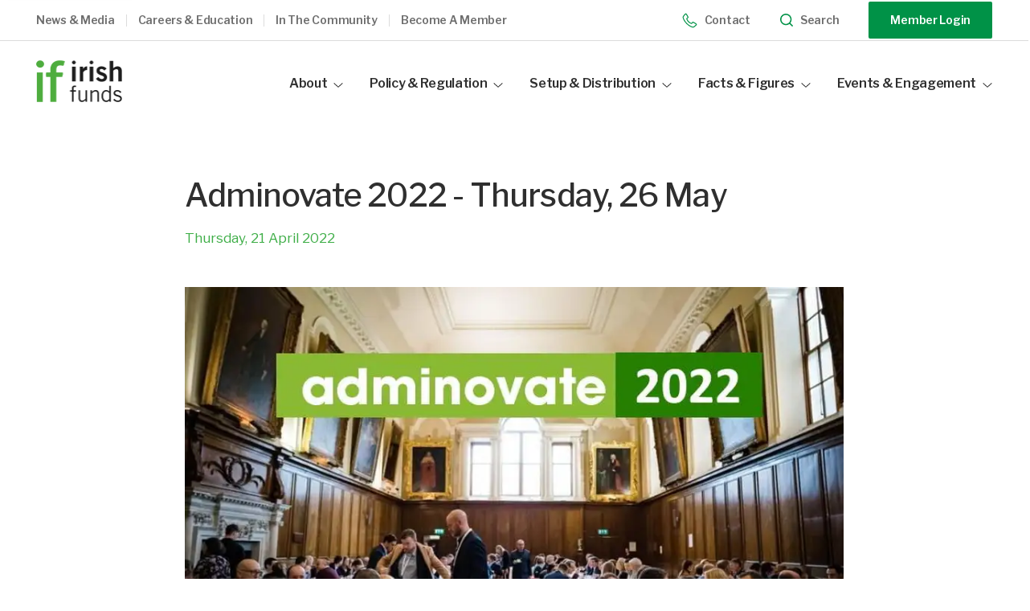

--- FILE ---
content_type: text/html
request_url: https://www.irishfunds.ie/news-knowledge/news/adminovate-2022-thursday-26-may/
body_size: 11627
content:
<!DOCTYPE html><html lang="en"><head><meta charSet="utf-8" data-next-head=""/><meta name="viewport" content="width=device-width, initial-scale=1, maximum-scale=1, user-scalable=no" data-next-head=""/><title data-next-head="">Adminovate 2022 - Thursday, 26 May | Irish Funds Industry Association | International Investments</title><meta name="description" content="Adminovate 2022 - Thursday, 26 May page of Irish Funds | Irish Funds is the representative body for the international investment fund community in Ireland." data-next-head=""/><link rel="canonical" href="https://www.irishfunds.ie/news-knowledge/news/adminovate-2022-thursday-26-may/" data-next-head=""/><meta property="og:title" content="Adminovate 2022 - Thursday, 26 May | Irish Funds Industry Association | International Investments" data-next-head=""/><meta property="og:description" content="Adminovate 2022 - Thursday, 26 May page of Irish Funds | Irish Funds is the representative body for the international investment fund community in Ireland." data-next-head=""/><meta property="og:image" content="https://cdn.irishfunds.ie/800x533/40c2c64fa2/adminovate-2022.jpg/m/1200x0/filters:quality(60):format(jpeg)" data-next-head=""/><meta property="og:type" content="website" data-next-head=""/><meta property="og:url" content="https://www.irishfunds.ie/news-knowledge/news/adminovate-2022-thursday-26-may" data-next-head=""/><meta property="og:site_name" content="Irish Funds Industry Association clg" data-next-head=""/><meta name="twitter:card" content="summary_large_image" data-next-head=""/><meta property="twitter:domain" content="irishfunds.ie" data-next-head=""/><meta property="twitter:url" content="https://www.irishfunds.ie/news-knowledge/news/adminovate-2022-thursday-26-may" data-next-head=""/><meta name="twitter:title" content="Adminovate 2022 - Thursday, 26 May | Irish Funds Industry Association | International Investments" data-next-head=""/><meta name="twitter:description" content="Adminovate 2022 - Thursday, 26 May page of Irish Funds | Irish Funds is the representative body for the international investment fund community in Ireland." data-next-head=""/><meta name="twitter:image" content="https://cdn.irishfunds.ie/800x533/40c2c64fa2/adminovate-2022.jpg/m/1200x0/filters:quality(60):format(jpeg)" data-next-head=""/><link rel="icon" type="image/png" href="/assets/favicons/favicon.png" data-next-head=""/><link rel="icon" type="image/png" href="/assets/favicons/favicon-96x96.png" sizes="96x96" data-next-head=""/><link rel="icon" type="image/png" href="/assets/favicons/favicon-32x32.png" sizes="32x32" data-next-head=""/><link rel="icon" type="image/png" href="/assets/favicons/favicon-16x16.png" sizes="16x16" data-next-head=""/><link rel="apple-touch-icon" href="/assets/favicons/apple-icon.png" data-next-head=""/><link rel="apple-touch-icon" sizes="57x57" href="/assets/favicons/apple-icon-57x57.png" data-next-head=""/><link rel="apple-touch-icon" sizes="114x114" href="/assets/favicons/apple-icon-114x114.png" data-next-head=""/><link rel="apple-touch-icon" sizes="144x144" href="/assets/favicons/apple-icon-144x144.png" data-next-head=""/><meta name="theme-color" content="#1c1c1c" data-next-head=""/><meta name="google-site-verification" content="QTdDnWIwNlDfxqRwh5q_gqUI2kPMdn1heAq4qSF5gZc" data-next-head=""/><link rel="preconnect" href="https://img2.storyblok.com" data-next-head=""/><link rel="dns-prefetch" href="https://img2.storyblok.com" data-next-head=""/><link rel="preconnect" href="https://img2.storyblok.com"/><link rel="dns-prefetch" href="https://img2.storyblok.com"/><link rel="preconnect" href="https://fonts.googleapis.com"/><link rel="preconnect" href="https://fonts.gstatic.com" crossorigin="true"/><link rel="preload" href="/_next/static/css/751898882315c4a2.css" as="style"/><link rel="preload" href="/_next/static/css/85cd9df9a819b6a5.css" as="style"/><link rel="preload" href="/_next/static/css/b70bec24ca214af7.css" as="style"/><link rel="apple-touch-icon" sizes="72x72" hrgitef="/assets/favicons/apple-icon-72x72.png" data-next-head=""/><link href="https://fonts.googleapis.com/css2?family=Libre+Franklin:wght@400;500;600;700&amp;display=swap" rel="stylesheet"/><link rel="stylesheet" href="/_next/static/css/751898882315c4a2.css" data-n-g=""/><link rel="stylesheet" href="/_next/static/css/85cd9df9a819b6a5.css" data-n-p=""/><link rel="stylesheet" href="/_next/static/css/b70bec24ca214af7.css"/><noscript data-n-css=""></noscript><script defer="" noModule="" src="/_next/static/chunks/polyfills-42372ed130431b0a.js"></script><script defer="" src="/_next/static/chunks/405.b0d9066a7eb9eb6c.js"></script><script defer="" src="/_next/static/chunks/175.c5ab80301fd7fe50.js"></script><script src="/_next/static/chunks/webpack-5277e15e0ad79d45.js" defer=""></script><script src="/_next/static/chunks/framework-292291387d6b2e39.js" defer=""></script><script src="/_next/static/chunks/main-48b99e4cbf2d5cf1.js" defer=""></script><script src="/_next/static/chunks/pages/_app-0dbc9867b77f84d9.js" defer=""></script><script src="/_next/static/chunks/637-a51cd8396fc2c031.js" defer=""></script><script src="/_next/static/chunks/230-8382810c03abaf9b.js" defer=""></script><script src="/_next/static/chunks/186-505f14b661845bc5.js" defer=""></script><script src="/_next/static/chunks/pages/%5B%5B...slug%5D%5D-3e68b8c10fe8eca5.js" defer=""></script><script src="/_next/static/IlCtdiW8lNhhzxezkbKMh/_buildManifest.js" defer=""></script><script src="/_next/static/IlCtdiW8lNhhzxezkbKMh/_ssgManifest.js" defer=""></script></head><body><div id="__next"><a class="skip" href="#main">Skip to content</a><hr class="styles_hr__8VGKa"/><header class="styles_header__uhzXW container"><div><a class="styles_logo__gCrFk" href="/"><span style="box-sizing:border-box;display:inline-block;overflow:hidden;width:initial;height:initial;background:none;opacity:1;border:0;margin:0;padding:0;position:relative;max-width:100%"><span style="box-sizing:border-box;display:block;width:initial;height:initial;background:none;opacity:1;border:0;margin:0;padding:0;max-width:100%"><img style="display:block;max-width:100%;width:initial;height:initial;background:none;opacity:1;border:0;margin:0;padding:0" alt="" aria-hidden="true" src="data:image/svg+xml,%3csvg%20xmlns=%27http://www.w3.org/2000/svg%27%20version=%271.1%27%20width=%27107.18%27%20height=%2752%27/%3e"/></span><img alt="Irish Funds Logo" src="[data-uri]" decoding="async" data-nimg="intrinsic" style="position:absolute;top:0;left:0;bottom:0;right:0;box-sizing:border-box;padding:0;border:none;margin:auto;display:block;width:0;height:0;min-width:100%;max-width:100%;min-height:100%;max-height:100%;object-fit:contain"/><noscript><img alt="Irish Funds Logo" loading="lazy" decoding="async" data-nimg="intrinsic" style="position:absolute;top:0;left:0;bottom:0;right:0;box-sizing:border-box;padding:0;border:none;margin:auto;display:block;width:0;height:0;min-width:100%;max-width:100%;min-height:100%;max-height:100%;object-fit:contain" srcSet="/assets/images/irish-logo.png?_w=107.18 1x, /assets/images/irish-logo.png?_w=107.18 2x" src="/assets/images/irish-logo.png?_w=107.18"/></noscript></span></a><nav role="navigation" aria-label="Main Navigation" class="styles_navigation__biora"><div class="styles_megamenuContainer__RY9RI null"><span role="button" class="styles_mainLink__iynHu">About<svg class="styles_icon__wTlqM icon-chevron-down"><use xlink:href="/assets/svg/icons.svg#chevron-down"></use></svg></span><div class="styles_megamenu__vRvcy null"><div><div class="container"><div class="styles_megamenuLinks__JIzIg"><a href="/about/our-industry/">Our Industry</a><a href="/about/our-vision-values/">Our Vision &amp; Values</a><a href="/about/members/">Our Members</a><a href="/about/council-working-groups/">Council &amp; Working Groups</a><a href="/about/our-team/">Our Team</a><a href="/about/become-a-member/">Become a Member</a><a href="/about/member-testimonials/">What Our Members Say</a></div></div></div></div></div><div class="styles_megamenuContainer__RY9RI null"><span role="button" class="styles_mainLink__iynHu">Policy &amp; Regulation<svg class="styles_icon__wTlqM icon-chevron-down"><use xlink:href="/assets/svg/icons.svg#chevron-down"></use></svg></span><div class="styles_megamenu__vRvcy null"><div><div class="container"><div class="styles_megamenuLinks__JIzIg"><a href="/policy-regulation/consultations-submissions/?category=Consultation%20Submissions">Consultations and Submissions</a><a href="/policy-regulation/eu-regulation/">EU Regulation </a><div class="styles_subLinks__Mn_DI"><a href="/policy-regulation/eu-regulation/ucits/">UCITS</a><a href="/policy-regulation/eu-regulation/aifmd/">AIFMD</a><a href="/policy-regulation/eu-regulation/mmfr/">MMFR</a><a href="/policy-regulation/eu-regulation/sustainable-finance-regulation/">Sustainable Finance Regulation</a></div><a href="/policy-regulation/policies-initiatives/">Policies &amp; Initiatives</a><div class="styles_subLinks__Mn_DI"><a href="/policy-regulation/policies-initiatives/diversity-inclusion/">Diversity &amp; Inclusion </a><a href="/policy-regulation/policies-initiatives/sustainable-finance/">Sustainable Finance</a><a href="/policy-regulation/policies-initiatives/capital-markets-union/">Savings and Investment Union</a><a href="/policy-regulation/policies-initiatives/tax/">Tax</a></div></div></div></div></div></div><div class="styles_megamenuContainer__RY9RI null"><span role="button" class="styles_mainLink__iynHu">Setup &amp; Distribution<svg class="styles_icon__wTlqM icon-chevron-down"><use xlink:href="/assets/svg/icons.svg#chevron-down"></use></svg></span><div class="styles_megamenu__vRvcy null"><div><div class="container"><div class="styles_megamenuLinks__JIzIg"><a href="/set-up-distribution/why-ireland/">Why Ireland</a><a href="/set-up-distribution/setting-up-a-fund/">Setting Up A Fund</a><a href="/set-up-distribution/setting-up-a-manco/">Setting up a ManCo</a><a href="/set-up-distribution/fund-types-legal-structures/">Fund Types &amp; Legal Structures</a><a href="/set-up-distribution/distributing-a-fund/">Distributing a Fund</a><a href="/set-up-distribution/fund-services/">Fund Services</a><a href="/set-up-distribution/taxation/">Taxation</a><a href="/set-up-distribution/fintech/">Fintech</a></div></div></div></div></div><div class="styles_megamenuContainer__RY9RI null"><span role="button" class="styles_mainLink__iynHu">Facts &amp; Figures<svg class="styles_icon__wTlqM icon-chevron-down"><use xlink:href="/assets/svg/icons.svg#chevron-down"></use></svg></span><div class="styles_megamenu__vRvcy null"><div><div class="container"><div class="styles_megamenuLinks__JIzIg"><a href="/facts-figures/industry-statistics/">Industry Statistics</a><a href="/facts-figures/distribution-data/">Distribution Data</a></div></div></div></div></div><div class="styles_megamenuContainer__RY9RI null"><span role="button" class="styles_mainLink__iynHu">Events &amp; Engagement<svg class="styles_icon__wTlqM icon-chevron-down"><use xlink:href="/assets/svg/icons.svg#chevron-down"></use></svg></span><div class="styles_megamenu__vRvcy null"><div><div class="container"><div class="styles_megamenuLinks__JIzIg"><a href="/events-engagement/events-calendar/">Events Calendar</a><a href="/events-engagement/our-sponsors/">Our Sponsors</a><a href="/events-engagement/become-a-sponsor/">Become a Sponsor</a><a href="/events-engagement/speak-at-our-events/">Speak At Our Events</a><a href="/events-engagement/past-events/">Past Events</a></div></div></div></div></div></nav><button type="button" aria-expanded="false" aria-label="Mobile Navigation Button" class="styles_menuButton__Re5YP"><svg class="styles_icon__wTlqM icon-menu"><use xlink:href="/assets/svg/icons.svg#menu"></use></svg></button></div></header><main role="main" id="main" class="main "><div class="styles_news__2ALS9"><div class="container styles_newsBanner__0w0Qm"><h1 class="styles_heading__GWz0j">Adminovate 2022 - Thursday, 26 May</h1><p class="styles_date__vAo3Y">Thursday, 21 April 2022</p></div><div class="styles_titleImage__wD3ko"><span style="box-sizing:border-box;display:inline-block;overflow:hidden;width:initial;height:initial;background:none;opacity:1;border:0;margin:0;padding:0;position:relative;max-width:100%"><span style="box-sizing:border-box;display:block;width:initial;height:initial;background:none;opacity:1;border:0;margin:0;padding:0;max-width:100%"><img style="display:block;max-width:100%;width:initial;height:initial;background:none;opacity:1;border:0;margin:0;padding:0" alt="" aria-hidden="true" src="data:image/svg+xml,%3csvg%20xmlns=%27http://www.w3.org/2000/svg%27%20version=%271.1%27%20width=%27880%27%20height=%27550%27/%3e"/></span><img alt="Adminovate 2022 - Thursday, 26 May" src="[data-uri]" decoding="async" data-nimg="intrinsic" style="position:absolute;top:0;left:0;bottom:0;right:0;box-sizing:border-box;padding:0;border:none;margin:auto;display:block;width:0;height:0;min-width:100%;max-width:100%;min-height:100%;max-height:100%;object-fit:cover"/><noscript><img alt="Adminovate 2022 - Thursday, 26 May" loading="lazy" decoding="async" data-nimg="intrinsic" style="position:absolute;top:0;left:0;bottom:0;right:0;box-sizing:border-box;padding:0;border:none;margin:auto;display:block;width:0;height:0;min-width:100%;max-width:100%;min-height:100%;max-height:100%;object-fit:cover" srcSet="https://cdn.irishfunds.ie/800x533/40c2c64fa2/adminovate-2022.jpg/m/880x0/filters:quality(60):format(webp)?_w=880 1x, https://cdn.irishfunds.ie/800x533/40c2c64fa2/adminovate-2022.jpg/m/880x0/filters:quality(60):format(webp)?_w=880 2x" src="https://cdn.irishfunds.ie/800x533/40c2c64fa2/adminovate-2022.jpg/m/880x0/filters:quality(60):format(webp)?_w=880"/></noscript></span></div><div class="container block-content-spacing text styles_text__Y4vjL undefined"><p>Adminovate will take place on Thursday, 26 May at Trinity College Dublin. This full-day event brings together 300 like-minded souls from fintech startups, fund administration professionals, outsourcing firms, middle and back office experts, industry influencers and technology professionals for a day of discovery and enlightenment on innovation and showcasing the best of what Ireland has to offer to the investment funds industry.</p><p>All profits from the conference go to <a rel="noopener" aria-label="Opening link in another tab" href="https://www.basispoint.ie">basis.point</a> and TAP (<a rel="noopener" aria-label="Opening link in another tab" href="https://www.tcd.ie/trinityaccess/about">Trinity Access Programme</a>).</p><p><a rel="noopener" aria-label="Opening link in another tab" href="https://www.adminovate.ie">Register / get more info</a>.</p></div><div class="container shareContent styles_share__uCWf6"><div class="styles_grid__IrKU6"><span class="styles_label__PJJSE">Share:</span><a title="LinkedIn" aria-label="LinkedIn" href="/#"><svg class="styles_icon__wTlqM icon-linkedin"><use xlink:href="/assets/svg/icons.svg#linkedin"></use></svg></a><a title="Twitter" aria-label="Twitter" href="/#"><svg class="styles_icon__wTlqM icon-twitter"><use xlink:href="/assets/svg/icons.svg#twitter"></use></svg></a><a title="Email" aria-label="Email" href="/#"><svg class="styles_icon__wTlqM icon-email"><use xlink:href="/assets/svg/icons.svg#email"></use></svg></a><a title="Facebook" aria-label="Facebook" href="/#"><svg class="styles_icon__wTlqM icon-facebook"><use xlink:href="/assets/svg/icons.svg#facebook"></use></svg></a></div></div><div class="backToAll styles_backToAll__LIfyB"><div class="container"><a href="/news-knowledge/news/"><svg class="styles_icon__wTlqM icon-arrow"><use xlink:href="/assets/svg/icons.svg#arrow"></use></svg>Back to all</a></div></div></div></main><footer class="footer styles_footer__Oj64_ adminovate-2022-thursday-26-may"><div class="container"><div class="styles_grid__8abZW"><div class="styles_info__9BwvE"><div class="styles_logo__piUa0"><a class="styles_logo__piUa0" href="/"><span style="box-sizing:border-box;display:inline-block;overflow:hidden;width:initial;height:initial;background:none;opacity:1;border:0;margin:0;padding:0;position:relative;max-width:100%"><span style="box-sizing:border-box;display:block;width:initial;height:initial;background:none;opacity:1;border:0;margin:0;padding:0;max-width:100%"><img style="display:block;max-width:100%;width:initial;height:initial;background:none;opacity:1;border:0;margin:0;padding:0" alt="" aria-hidden="true" src="data:image/svg+xml,%3csvg%20xmlns=%27http://www.w3.org/2000/svg%27%20version=%271.1%27%20width=%27127.8%27%20height=%2762%27/%3e"/></span><img alt="Irish Funds Logo" src="[data-uri]" decoding="async" data-nimg="intrinsic" style="position:absolute;top:0;left:0;bottom:0;right:0;box-sizing:border-box;padding:0;border:none;margin:auto;display:block;width:0;height:0;min-width:100%;max-width:100%;min-height:100%;max-height:100%;object-fit:contain"/><noscript><img alt="Irish Funds Logo" loading="lazy" decoding="async" data-nimg="intrinsic" style="position:absolute;top:0;left:0;bottom:0;right:0;box-sizing:border-box;padding:0;border:none;margin:auto;display:block;width:0;height:0;min-width:100%;max-width:100%;min-height:100%;max-height:100%;object-fit:contain" srcSet="/assets/images/irish-logo.png?_w=127.8 1x, /assets/images/irish-logo.png?_w=127.8 2x" src="/assets/images/irish-logo.png?_w=127.8"/></noscript></span></a></div><p class="styles_address__jLs8g">Ashford House, Tara St, Dublin 2, D02 VX67 Registered no. 339784.</p><div><a class="styles_contactLinks__yQs76" href="tel:+353 (0) 1 675 3200">+353 (0) 1 675 3200</a><a class="styles_contactLinks__yQs76" href="mailto:info@irishfunds.ie">info@irishfunds.ie</a></div><div class="styles_social__grSMB"><a href="https://www.linkedin.com/company/3152260" target="_blank" rel="noreferrer" title="LinkedIn"><svg class="styles_icon__wTlqM icon-linkedin"><use xlink:href="/assets/svg/icons.svg#linkedin"></use></svg></a><a href="https://twitter.com/irishfunds" target="_blank" rel="noreferrer" title="Twitter"><svg class="styles_icon__wTlqM icon-twitter"><use xlink:href="/assets/svg/icons.svg#twitter"></use></svg></a></div></div><div class="styles_columns__wca6Z"><div class="styles_accordion__R6mlN"><h2 class="styles_title__RfkRF"><button class="styles_button__foRkz ">Quick Links<svg class="styles_icon__wTlqM icon-chevron-down"><use xlink:href="/assets/svg/icons.svg#chevron-down"></use></svg></button></h2><div class="styles_content__ZCUlQ "><div><a href="/events-engagement/events-calendar/">Events Calendar </a><a href="/events-engagement/our-sponsors/">Our Sponsors </a><a class="active" href="/news-knowledge/news/">Industry News</a><a href="/news-knowledge/our-newsletter/">Our Newsletter</a><a href="/news-knowledge/publications-media/">Publications</a><a href="/sitemap/">Sitemap</a><a href="/terms/">Terms</a><a href="/privacy/">Privacy</a><a href="/cookie-policy/">Cookies</a></div></div><h2 class="styles_title__RfkRF"><button class="styles_button__foRkz ">Corporate Information<svg class="styles_icon__wTlqM icon-chevron-down"><use xlink:href="/assets/svg/icons.svg#chevron-down"></use></svg></button></h2><div class="styles_content__ZCUlQ "><div><a href="/about/our-industry/">Our Industry</a><a href="/about/our-vision-values/">Our Vision &amp; Values</a><a href="/about/members/">Our Members </a><a href="/about/council-working-groups/">Council &amp; Working Groups</a><a href="/about/our-team/">Our Team </a><a href="/about/become-a-member/">Become A Member </a><a href="/contact/">Contact</a></div></div><h2 class="styles_title__RfkRF"><button class="styles_button__foRkz ">Set Up &amp; Distribution<svg class="styles_icon__wTlqM icon-chevron-down"><use xlink:href="/assets/svg/icons.svg#chevron-down"></use></svg></button></h2><div class="styles_content__ZCUlQ "><div><a href="/set-up-distribution/why-ireland/">Why Ireland </a><a href="/set-up-distribution/setting-up-a-fund/">Setting Up A Fund </a><a href="/set-up-distribution/setting-up-a-manco/">Setting up a ManCo</a><a href="/set-up-distribution/fund-types-legal-structures/">Fund Types &amp; Legal Structures</a><a href="/set-up-distribution/distributing-a-fund/">Distributing a Fund </a><a href="/set-up-distribution/fund-services/">Fund Services</a><a href="/set-up-distribution/taxation/">Taxation</a><a href="/set-up-distribution/fintech/">Fintech</a></div></div></div></div></div><div class="styles_bottom__rI_sU"><p>© <!-- -->Irish Funds Industry Association clg<!-- --> <!-- -->2026<!-- -->. All Rights Reserved. Made by <a href="https://www.togetherdigital.ie/" target="_blank" rel="noreferrer">Together Digital</a>.</p></div></div><div class="styles_graphics__so60R"><svg class="styles_icon__wTlqM icon-footer-graphics"><use xlink:href="/assets/svg/icons.svg#footer-graphics"></use></svg></div></footer></div><script id="__NEXT_DATA__" type="application/json">{"props":{"pageProps":{"story":{"name":"Adminovate 2022 - Thursday, 26 May","created_at":"2022-06-23T21:43:09.185Z","published_at":"2022-07-03T19:23:57.171Z","updated_at":"2022-07-03T19:23:57.197Z","id":154341392,"uuid":"91d3e99d-bdb2-4356-8741-9972f80b0cb0","content":{"seo":{"_uid":"59e957b6-341c-4b48-838a-4bc954beb00a","title":"","plugin":"seo_metatags","og_image":"","og_title":"","description":"","twitter_image":"","twitter_title":"","og_description":"","twitter_description":""},"_uid":"a85f2746-a5ea-4942-97df-1902eb126daa","date":"2022-04-21 00:00","image":{"id":5216650,"alt":"","name":"","focus":null,"title":"","filename":"https://a.storyblok.com/f/157613/800x533/40c2c64fa2/adminovate-2022.jpg","copyright":"","fieldtype":"asset"},"topics":[],"content":[{"_uid":"788655f0-660d-49b0-ad85-0feb5bd666aa","align":"left","content":{"type":"doc","content":[{"type":"paragraph","content":[{"text":"Adminovate will take place on Thursday, 26 May at Trinity College Dublin. This full-day event brings together 300 like-minded souls from fintech startups, fund administration professionals, outsourcing firms, middle and back office experts, industry influencers and technology professionals for a day of discovery and enlightenment on innovation and showcasing the best of what Ireland has to offer to the investment funds industry.","type":"text"}]},{"type":"paragraph","content":[{"text":"All profits from the conference go to ","type":"text"},{"text":"basis.point","type":"text","marks":[{"type":"link","attrs":{"href":"https://www.basispoint.ie/","uuid":null,"anchor":null,"target":null,"linktype":"url"}}]},{"text":" and TAP (","type":"text"},{"text":"Trinity Access Programme","type":"text","marks":[{"type":"link","attrs":{"href":"https://www.tcd.ie/trinityaccess/about/","uuid":null,"anchor":null,"target":null,"linktype":"url"}}]},{"text":").","type":"text"}]},{"type":"paragraph","content":[{"text":"Register / get more info","type":"text","marks":[{"type":"link","attrs":{"href":"https://www.adminovate.ie/","uuid":null,"anchor":null,"target":null,"linktype":"url"}}]},{"text":".","type":"text"}]}]},"component":"content/text"}],"excerpt":"Adminovate will take place on Thursday, 26 May at Trinity College Dublin.","imported":true,"component":"modules/news","image_url":"","categories":[],"newsletter":false,"company_name":"","contributer_name":"","prevent_indexing":false},"slug":"adminovate-2022-thursday-26-may","full_slug":"news-knowledge/news/adminovate-2022-thursday-26-may","sort_by_date":null,"position":1350,"tag_list":[],"is_startpage":false,"parent_id":149127341,"meta_data":null,"group_id":"2eaf010a-73e1-4f76-b5d6-3b8170f485bf","first_published_at":"2022-04-21T09:07:00.000Z","release_id":null,"lang":"default","path":null,"alternates":[],"default_full_slug":null,"translated_slugs":null},"settings":{"aua":{"id":null,"alt":null,"name":"","focus":null,"title":null,"filename":"","copyright":null,"fieldtype":"asset"},"etf":{"id":null,"alt":null,"name":"","focus":null,"title":null,"filename":"","copyright":null,"fieldtype":"asset"},"mmf":{"id":null,"alt":null,"name":"","focus":null,"title":null,"filename":"","copyright":null,"fieldtype":"asset"},"qif":{"id":null,"alt":null,"name":"","focus":null,"title":null,"filename":"","copyright":null,"fieldtype":"asset"},"_uid":"3f84e4d9-2342-4e86-9d5b-989b4901a16a","year":"","efama":{"id":null,"alt":null,"name":"","focus":null,"title":null,"filename":"","copyright":null,"fieldtype":"asset"},"email":"info@irishfunds.ie","month":"","phone":"+353 (0) 1 675 3200","ucits":{"id":null,"alt":null,"name":"","focus":null,"title":null,"filename":"","copyright":null,"fieldtype":"asset"},"deploy":{"_uid":"219ab3ac-8062-499a-b566-e6fd8a804606","plugin":"deploy-fieldtype"},"footer":[{"_uid":"45da9c8c-a2c6-4de4-9854-799a8ec86f98","links":[{"_uid":"e2bdb4a5-b1d2-48fa-95e3-23edfedc8227","label":"Quick Links","links":[{"_uid":"3ecaafc7-1b73-4282-93ac-4c121defe2ad","link":{"id":"1992a386-3df9-468d-b69b-df74720344da","url":"","linktype":"story","fieldtype":"multilink","cached_url":"events-engagement/events-calendar","story":{"name":"Events Calendar","id":145209782,"uuid":"1992a386-3df9-468d-b69b-df74720344da","slug":"events-calendar","url":"events-engagement/events-calendar","full_slug":"events-engagement/events-calendar","_stopResolving":true}},"label":"Events Calendar ","component":"Link"},{"_uid":"a1d93cb7-1756-4689-b2f3-caa2f325b084","link":{"id":"ca060f75-5eb5-4991-b593-d61774f85a3f","url":"","linktype":"story","fieldtype":"multilink","cached_url":"events-engagement/our-sponsors","story":{"name":"Our Sponsors","id":145245505,"uuid":"ca060f75-5eb5-4991-b593-d61774f85a3f","slug":"our-sponsors","url":"events-engagement/our-sponsors","full_slug":"events-engagement/our-sponsors","_stopResolving":true}},"label":"Our Sponsors ","component":"Link"},{"_uid":"3f62005e-808b-4641-9ae9-991ed497f804","link":{"id":"e28c1cbb-aa6e-4f3d-a5b3-7a4d0a5a2f27","url":"","linktype":"story","fieldtype":"multilink","cached_url":"news-knowledge/news/","story":{"name":"Industry News","id":135339268,"uuid":"e28c1cbb-aa6e-4f3d-a5b3-7a4d0a5a2f27","slug":"news","url":"news-knowledge/news/","full_slug":"news-knowledge/news/","_stopResolving":true}},"label":"Industry News","component":"Link"},{"_uid":"db868675-c282-408b-bd44-cf3c49a6a1ca","link":{"id":"28f216e1-639f-481d-8c0e-12d457c6b5f4","url":"","linktype":"story","fieldtype":"multilink","cached_url":"news-knowledge/our-newsletter","story":{"name":"Our Newsletter","id":145257252,"uuid":"28f216e1-639f-481d-8c0e-12d457c6b5f4","slug":"our-newsletter","url":"news-knowledge/our-newsletter","full_slug":"news-knowledge/our-newsletter","_stopResolving":true}},"label":"Our Newsletter","component":"Link"},{"_uid":"d4b39550-5d52-4b5c-99a0-7ca4fb8db40b","link":{"id":"8d468466-c460-4c26-bd78-c11218f7447a","url":"","linktype":"story","fieldtype":"multilink","cached_url":"news-knowledge/publications-media/","story":{"name":"Publications \u0026 Media","id":139462097,"uuid":"8d468466-c460-4c26-bd78-c11218f7447a","slug":"publications-media","url":"news-knowledge/publications-media/","full_slug":"news-knowledge/publications-media/","_stopResolving":true}},"label":"Publications","component":"Link"},{"_uid":"134c2eb8-369a-434a-9834-946b98e77957","link":{"id":"3f576fea-7fc3-49fe-b2b6-fcdcc3cab32c","url":"","linktype":"story","fieldtype":"multilink","cached_url":"sitemap","story":{"name":"Sitemap","id":135339255,"uuid":"3f576fea-7fc3-49fe-b2b6-fcdcc3cab32c","slug":"sitemap","url":"sitemap","full_slug":"sitemap","_stopResolving":true}},"label":"Sitemap","component":"Link"},{"_uid":"1f34a636-958c-4f83-add4-9bdaee9a9795","link":{"id":"06ebd2a9-e88b-4597-bb90-e88cc2e242ba","url":"","linktype":"story","fieldtype":"multilink","cached_url":"terms","story":{"name":"Terms","id":135339257,"uuid":"06ebd2a9-e88b-4597-bb90-e88cc2e242ba","slug":"terms","url":"terms","full_slug":"terms","_stopResolving":true}},"label":"Terms","component":"Link"},{"_uid":"799e53da-8b84-4458-8bfb-9ef88758ed09","link":{"id":"5077ff8a-cd7d-459d-8eb5-12232395198e","url":"","linktype":"story","fieldtype":"multilink","cached_url":"privacy","story":{"name":"Privacy","id":135339258,"uuid":"5077ff8a-cd7d-459d-8eb5-12232395198e","slug":"privacy","url":"privacy","full_slug":"privacy","_stopResolving":true}},"label":"Privacy","component":"Link"},{"_uid":"77a19026-3123-42c5-ab99-800dcdb4e0dc","link":{"id":"eb2df820-445f-4182-bbe3-be7fec0fbb16","url":"","anchor":"","linktype":"story","fieldtype":"multilink","cached_url":"cookie-policy","story":{"name":"Cookie Policy","id":150028069,"uuid":"eb2df820-445f-4182-bbe3-be7fec0fbb16","slug":"cookie-policy","url":"cookie-policy","full_slug":"cookie-policy","_stopResolving":true}},"label":"Cookies","component":"Link"}],"component":"Footer Link"},{"_uid":"4fdf49a1-1dab-4e86-8f41-7d284fcd1139","label":"Corporate Information","links":[{"_uid":"7f506d33-1892-411b-a016-bc8b23669368","link":{"id":"99121e29-c209-4a26-9926-02f87b5f2bf6","url":"","linktype":"story","fieldtype":"multilink","cached_url":"about/our-industry","story":{"name":"Our Industry","id":145126932,"uuid":"99121e29-c209-4a26-9926-02f87b5f2bf6","slug":"our-industry","url":"about/our-industry","full_slug":"about/our-industry","_stopResolving":true}},"label":"Our Industry","component":"Link"},{"_uid":"97b66ca3-170d-453b-b61a-7b40f460bb20","link":{"id":"e8886bab-eaa8-43d8-b822-484ac155db49","url":"","linktype":"story","fieldtype":"multilink","cached_url":"about/our-vision-values","story":{"name":"Our Vision \u0026 Values","id":145126961,"uuid":"e8886bab-eaa8-43d8-b822-484ac155db49","slug":"our-vision-values","url":"about/our-vision-values","full_slug":"about/our-vision-values","_stopResolving":true}},"label":"Our Vision \u0026 Values","component":"Link"},{"_uid":"01aa2c9e-c18c-473a-8acf-c6c9375a6747","link":{"id":"c82f7cfe-3362-4452-ad7e-e8e63a49865e","url":"","linktype":"story","fieldtype":"multilink","cached_url":"about/members","story":{"name":"Our Members","id":141919926,"uuid":"c82f7cfe-3362-4452-ad7e-e8e63a49865e","slug":"members","url":"about/members","full_slug":"about/members","_stopResolving":true}},"label":"Our Members ","component":"Link"},{"_uid":"7a02303f-7cfa-4682-8511-428c15ed5186","link":{"id":"bbf759e1-1e35-4b38-9642-4ea7cce2f010","url":"","linktype":"story","fieldtype":"multilink","cached_url":"about/council-working-groups","story":{"name":"Council \u0026 Working Groups","id":142002769,"uuid":"bbf759e1-1e35-4b38-9642-4ea7cce2f010","slug":"council-working-groups","url":"about/council-working-groups","full_slug":"about/council-working-groups","_stopResolving":true}},"label":"Council \u0026 Working Groups","component":"Link"},{"_uid":"6dc135f2-249e-4158-86f9-5b2815645fb2","link":{"id":"a69348b3-c0a6-4ed8-a632-5966314d3e34","url":"","linktype":"story","fieldtype":"multilink","cached_url":"about/our-team","story":{"name":"Our Team","id":141586550,"uuid":"a69348b3-c0a6-4ed8-a632-5966314d3e34","slug":"our-team","url":"about/our-team","full_slug":"about/our-team","_stopResolving":true}},"label":"Our Team ","component":"Link"},{"_uid":"99ae60a5-08cb-46c1-8380-bb888a5cf7e1","link":{"id":"6c6311a5-2da2-4483-943b-84f07ba0fe2c","url":"","linktype":"story","fieldtype":"multilink","cached_url":"about/become-a-member","story":{"name":"Become a Member","id":143978402,"uuid":"6c6311a5-2da2-4483-943b-84f07ba0fe2c","slug":"become-a-member","url":"about/become-a-member","full_slug":"about/become-a-member","_stopResolving":true}},"label":"Become A Member ","component":"Link"},{"_uid":"2757d085-efef-4a29-8cc8-bdadfe15bbe0","link":{"id":"82347c3d-73f5-454e-a9c7-9089a6eeeb2e","url":"","linktype":"story","fieldtype":"multilink","cached_url":"contact","story":{"name":"Contact","id":144550408,"uuid":"82347c3d-73f5-454e-a9c7-9089a6eeeb2e","slug":"contact","url":"contact","full_slug":"contact","_stopResolving":true}},"label":"Contact","component":"Link"}],"component":"Footer Link"},{"_uid":"60fdfd5b-e648-42f2-a18b-5b6e0c383368","label":"Set Up \u0026 Distribution","links":[{"_uid":"d7647372-37b6-4d1e-bee4-85fb7ad4f4d3","link":{"id":"88cee785-d0c1-43e1-9d1b-9130d6f8c39e","url":"","linktype":"story","fieldtype":"multilink","cached_url":"set-up-distribution/why-ireland","story":{"name":"Why Ireland","id":142363345,"uuid":"88cee785-d0c1-43e1-9d1b-9130d6f8c39e","slug":"why-ireland","url":"set-up-distribution/why-ireland","full_slug":"set-up-distribution/why-ireland","_stopResolving":true}},"label":"Why Ireland ","component":"Link"},{"_uid":"224d9266-7e86-4994-b904-a2e348731e58","link":{"id":"2e1d13df-5d14-4c83-bafb-ff46b9ddb32d","url":"","linktype":"story","fieldtype":"multilink","cached_url":"set-up-distribution/setting-up-a-fund","story":{"name":"Setting Up A Fund","id":145183988,"uuid":"2e1d13df-5d14-4c83-bafb-ff46b9ddb32d","slug":"setting-up-a-fund","url":"set-up-distribution/setting-up-a-fund","full_slug":"set-up-distribution/setting-up-a-fund","_stopResolving":true}},"label":"Setting Up A Fund ","component":"Link"},{"_uid":"07c2667b-9cf3-496e-af31-83b26a17310c","link":{"id":"a89a3e94-8e05-48fc-a816-ef39ae0bb631","url":"","linktype":"story","fieldtype":"multilink","cached_url":"set-up-distribution/setting-up-a-manco","story":{"name":"Setting up a ManCo","id":145186498,"uuid":"a89a3e94-8e05-48fc-a816-ef39ae0bb631","slug":"setting-up-a-manco","url":"set-up-distribution/setting-up-a-manco","full_slug":"set-up-distribution/setting-up-a-manco","_stopResolving":true}},"label":"Setting up a ManCo","component":"Link"},{"_uid":"38b61ed5-63d1-49a3-9170-c08d3cde647c","link":{"id":"e80389ae-5456-4690-bcb6-7938853da410","url":"","linktype":"story","fieldtype":"multilink","cached_url":"set-up-distribution/fund-types-legal-structures","story":{"name":"Fund Types \u0026 Legal Structures","id":145187176,"uuid":"e80389ae-5456-4690-bcb6-7938853da410","slug":"fund-types-legal-structures","url":"set-up-distribution/fund-types-legal-structures","full_slug":"set-up-distribution/fund-types-legal-structures","_stopResolving":true}},"label":"Fund Types \u0026 Legal Structures","component":"Link"},{"_uid":"bb9f2a6e-e0b3-4831-b8b2-2f141695fd93","link":{"id":"bd2f358e-3879-4925-b70c-98d82a6c2688","url":"","linktype":"story","fieldtype":"multilink","cached_url":"set-up-distribution/distributing-a-fund","story":{"name":"Distributing a Fund","id":145187177,"uuid":"bd2f358e-3879-4925-b70c-98d82a6c2688","slug":"distributing-a-fund","url":"set-up-distribution/distributing-a-fund","full_slug":"set-up-distribution/distributing-a-fund","_stopResolving":true}},"label":"Distributing a Fund ","component":"Link"},{"_uid":"4f262f13-9574-4da6-a5c0-a8216c617f13","link":{"id":"8087b134-89fc-4d79-85a4-a1be19dd979f","url":"","linktype":"story","fieldtype":"multilink","cached_url":"set-up-distribution/fund-services/","story":{"name":"Fund Services","id":145187522,"uuid":"8087b134-89fc-4d79-85a4-a1be19dd979f","slug":"fund-services","url":"set-up-distribution/fund-services/","full_slug":"set-up-distribution/fund-services/","_stopResolving":true}},"label":"Fund Services","component":"Link"},{"_uid":"0cbb75a0-5bb9-424e-9453-b1042d55a934","link":{"id":"392608b4-6247-442b-a8e4-788de4f41236","url":"","linktype":"story","fieldtype":"multilink","cached_url":"set-up-distribution/taxation","story":{"name":"Taxation","id":145187178,"uuid":"392608b4-6247-442b-a8e4-788de4f41236","slug":"taxation","url":"set-up-distribution/taxation","full_slug":"set-up-distribution/taxation","_stopResolving":true}},"label":"Taxation","component":"Link"},{"_uid":"29245f1f-d8a5-4de7-815a-cf032dfe8653","link":{"id":"b10361e3-872b-443f-bdf9-0cd26f004f4c","url":"","linktype":"story","fieldtype":"multilink","cached_url":"set-up-distribution/fintech","story":{"name":"Fintech","id":145187179,"uuid":"b10361e3-872b-443f-bdf9-0cd26f004f4c","slug":"fintech","url":"set-up-distribution/fintech","full_slug":"set-up-distribution/fintech","_stopResolving":true}},"label":"Fintech","component":"Link"}],"component":"Footer Link"}],"component":"Footer Links"}],"twitter":"https://twitter.com/irishfunds","youtube":"","facebook":"","linkedin":"https://www.linkedin.com/company/3152260","nonucits":{"id":null,"alt":null,"name":"","focus":null,"title":null,"filename":"","copyright":null,"fieldtype":"asset"},"component":"Settings","instagram":"","factsheets":[{"aua":{"id":7151937,"alt":"","name":"","focus":"","title":"","filename":"https://a.storyblok.com/f/157613/x/b06fae2def/aua-november-2022.CSV","copyright":"","fieldtype":"asset","is_external_url":false},"etf":{"id":7176877,"alt":"","name":"","focus":"","title":"","filename":"https://a.storyblok.com/f/157613/x/476dd11ec0/etf-november-2022-v2.csv","copyright":"","fieldtype":"asset","is_external_url":false},"mmf":{"id":7151947,"alt":"","name":"","focus":"","title":"","filename":"https://a.storyblok.com/f/157613/x/e9f5302f43/mmf-november-2022.CSV","copyright":"","fieldtype":"asset","is_external_url":false},"qif":{"id":7151952,"alt":"","name":"","focus":"","title":"","filename":"https://a.storyblok.com/f/157613/x/0c6101b12c/qif-november-2022.CSV","copyright":"","fieldtype":"asset","is_external_url":false},"_uid":"26435a49-9919-4c76-9821-9ea6ef1c599e","year":"2022","efama":{"id":7151939,"alt":"","name":"","focus":"","title":"","filename":"https://a.storyblok.com/f/157613/x/2673cb2290/efama-november-2022.CSV","copyright":"","fieldtype":"asset","is_external_url":false},"month":"nov","ucits":{"id":7151943,"alt":"","name":"","focus":"","title":"","filename":"https://a.storyblok.com/f/157613/x/b918ff7ded/ucits-november-2022.CSV","copyright":"","fieldtype":"asset","is_external_url":false},"nonucits":{"id":null,"alt":null,"name":"","focus":null,"title":null,"filename":"","copyright":null,"fieldtype":"asset"},"component":"Factsheet"},{"aua":{"id":6628799,"alt":"","name":"","focus":"","title":"","filename":"https://a.storyblok.com/f/157613/x/83bd11876a/aua.CSV","copyright":"","fieldtype":"asset","is_external_url":false},"etf":{"id":6807295,"alt":"","name":"","focus":"","title":"","filename":"https://a.storyblok.com/f/157613/x/8fae78092f/newetf.csv","copyright":"","fieldtype":"asset","is_external_url":false},"mmf":{"id":6628810,"alt":"","name":"","focus":"","title":"","filename":"https://a.storyblok.com/f/157613/x/4a96843c30/mmf.CSV","copyright":"","fieldtype":"asset","is_external_url":false},"qif":{"id":6628822,"alt":"","name":"","focus":"","title":"","filename":"https://a.storyblok.com/f/157613/x/e1ffa87fc1/qif.CSV","copyright":"","fieldtype":"asset","is_external_url":false},"_uid":"b255d62b-416b-4471-ade9-a954e27982bf","year":"2022","efama":{"id":6628801,"alt":"","name":"","focus":"","title":"","filename":"https://a.storyblok.com/f/157613/x/e79d6a3912/efama.CSV","copyright":"","fieldtype":"asset","is_external_url":false},"month":"sep","ucits":{"id":6628807,"alt":"","name":"","focus":"","title":"","filename":"https://a.storyblok.com/f/157613/x/b3035c6c8f/ucits.CSV","copyright":"","fieldtype":"asset","is_external_url":false},"component":"Factsheet"}],"default_seo":{"_uid":"2f38f461-44b6-4de1-9367-6327f34affe7","title":"[page] | Irish Funds Industry Association | International Investments","plugin":"seo_metatags","og_image":"https://a.storyblok.com/f/157613/470x247/3e911b8204/og_ifia_logo-600x315.png","og_title":"","description":"[page] page of Irish Funds | Irish Funds is the representative body for the international investment fund community in Ireland.","twitter_image":"","twitter_title":"","og_description":"","twitter_description":""},"main_address":"Ashford House, Tara St, Dublin 2, D02 VX67 Registered no. 339784.","primary_navigation":[{"_uid":"717e13cd-cb3f-40b0-8f01-6bf9bae868b1","links":[{"_uid":"a9773962-831d-415a-a524-3bab165daa3d","component":"Navigation Link","main_link":[{"_uid":"6b2a18bb-65f3-425b-b42f-db3f5152ca5e","link":{"id":"","url":"/about","anchor":"","linktype":"url","fieldtype":"multilink","cached_url":"/about"},"label":"About","component":"Link"}],"sub_links":[{"_uid":"52940074-5bee-4b00-974f-16e8068c7531","link":{"id":"99121e29-c209-4a26-9926-02f87b5f2bf6","url":"","anchor":"","linktype":"story","fieldtype":"multilink","cached_url":"about/our-industry","story":{"name":"Our Industry","id":145126932,"uuid":"99121e29-c209-4a26-9926-02f87b5f2bf6","slug":"our-industry","url":"about/our-industry","full_slug":"about/our-industry","_stopResolving":true}},"label":"Our Industry","component":"Link"},{"_uid":"190719df-f644-4875-be8c-1a83453018c1","link":{"id":"e8886bab-eaa8-43d8-b822-484ac155db49","url":"","linktype":"story","fieldtype":"multilink","cached_url":"about/our-vision-values","story":{"name":"Our Vision \u0026 Values","id":145126961,"uuid":"e8886bab-eaa8-43d8-b822-484ac155db49","slug":"our-vision-values","url":"about/our-vision-values","full_slug":"about/our-vision-values","_stopResolving":true}},"label":"Our Vision \u0026 Values","component":"Link"},{"_uid":"c6a5952a-ebf0-425e-92bc-a01ced87493f","link":{"id":"c82f7cfe-3362-4452-ad7e-e8e63a49865e","url":"","linktype":"story","fieldtype":"multilink","cached_url":"about/members","story":{"name":"Our Members","id":141919926,"uuid":"c82f7cfe-3362-4452-ad7e-e8e63a49865e","slug":"members","url":"about/members","full_slug":"about/members","_stopResolving":true}},"label":"Our Members","component":"Link"},{"_uid":"0c270624-9f41-44c2-843e-04f1e56b7a70","link":{"id":"bbf759e1-1e35-4b38-9642-4ea7cce2f010","url":"","linktype":"story","fieldtype":"multilink","cached_url":"about/council-working-groups","story":{"name":"Council \u0026 Working Groups","id":142002769,"uuid":"bbf759e1-1e35-4b38-9642-4ea7cce2f010","slug":"council-working-groups","url":"about/council-working-groups","full_slug":"about/council-working-groups","_stopResolving":true}},"label":"Council \u0026 Working Groups","component":"Link"},{"_uid":"6690f620-9b35-484a-bc65-32dedebe279b","link":{"id":"a69348b3-c0a6-4ed8-a632-5966314d3e34","url":"","linktype":"story","fieldtype":"multilink","cached_url":"about/our-team","story":{"name":"Our Team","id":141586550,"uuid":"a69348b3-c0a6-4ed8-a632-5966314d3e34","slug":"our-team","url":"about/our-team","full_slug":"about/our-team","_stopResolving":true}},"label":"Our Team","component":"Link"},{"_uid":"24b1ff29-dde7-4c4d-9338-5aaf49ae3439","link":{"id":"2e796341-4a87-4d9b-8a82-df71cd622071","url":"","linktype":"story","fieldtype":"multilink","cached_url":"about/become-a-member"},"label":"Become a Member","component":"Link"},{"_uid":"b5bc8472-2d1d-4b01-9e75-b663f164f223","link":{"id":"872229dc-baff-42a6-8c93-3f7d855ece41","url":"","linktype":"story","fieldtype":"multilink","cached_url":"about/member-testimonials","story":{"name":"Member Testimonials","id":559239413,"uuid":"872229dc-baff-42a6-8c93-3f7d855ece41","slug":"member-testimonials","url":"about/member-testimonials","full_slug":"about/member-testimonials","_stopResolving":true}},"label":"What Our Members Say","component":"Link"}]},{"_uid":"b3b21a13-2481-4621-864c-e191f7f0228c","component":"Navigation Link","main_link":[{"_uid":"7a4eba2c-8f4f-40ab-ad5c-15a412f2969e","link":{"id":"","url":"/policy-regulation","anchor":"","linktype":"url","fieldtype":"multilink","cached_url":"/policy-regulation"},"label":"Policy \u0026 Regulation","component":"Link"}],"sub_links":[{"_uid":"3ec32a29-08ba-40a7-a034-2a7d1abd9377","link":{"id":"","url":"/policy-regulation/consultations-submissions/?category=Consultation%20Submissions","anchor":"","linktype":"url","fieldtype":"multilink","cached_url":"/policy-regulation/consultations-submissions/?category=Consultation%20Submissions"},"label":"Consultations and Submissions","component":"Link"},{"_uid":"22e05d90-4b66-4b71-8de0-d2ad28e6b89d","component":"Navigation Link","main_link":[{"_uid":"a756d804-0521-4914-9104-a6dc132d3808","link":{"id":"5f1f04cc-0e86-4da6-828e-0e142106f70c","url":"","linktype":"story","fieldtype":"multilink","cached_url":"policy-regulation/eu-regulation/","story":{"name":"EU Regulation","id":145143640,"uuid":"5f1f04cc-0e86-4da6-828e-0e142106f70c","slug":"eu-regulation","url":"policy-regulation/eu-regulation/","full_slug":"policy-regulation/eu-regulation/","_stopResolving":true}},"label":"EU Regulation ","component":"Link"}],"sub_links":[{"_uid":"8dffde13-e32e-4d75-be3c-b0da7b29f753","link":{"id":"833d5260-279e-45eb-9933-c3eb03659ac8","url":"","linktype":"story","fieldtype":"multilink","cached_url":"policy-regulation/eu-regulation/ucits","story":{"name":"UCITS","id":145143651,"uuid":"833d5260-279e-45eb-9933-c3eb03659ac8","slug":"ucits","url":"policy-regulation/eu-regulation/ucits","full_slug":"policy-regulation/eu-regulation/ucits","_stopResolving":true}},"label":"UCITS","component":"Link"},{"_uid":"7ba0784a-3a86-4051-bacd-dfe4439a3cec","link":{"id":"ab4827a9-7883-413a-a452-314e9eef20af","url":"","linktype":"story","fieldtype":"multilink","cached_url":"policy-regulation/eu-regulation/aifmd","story":{"name":"AIFMD","id":145164843,"uuid":"ab4827a9-7883-413a-a452-314e9eef20af","slug":"aifmd","url":"policy-regulation/eu-regulation/aifmd","full_slug":"policy-regulation/eu-regulation/aifmd","_stopResolving":true}},"label":"AIFMD","component":"Link"},{"_uid":"b34d429b-eaef-4508-a7b2-915e9edabcce","link":{"id":"bce3994c-1f03-4a34-9f58-35cf7c6ab98b","url":"","linktype":"story","fieldtype":"multilink","cached_url":"policy-regulation/eu-regulation/mmfr","story":{"name":"MMFR","id":145166258,"uuid":"bce3994c-1f03-4a34-9f58-35cf7c6ab98b","slug":"mmfr","url":"policy-regulation/eu-regulation/mmfr","full_slug":"policy-regulation/eu-regulation/mmfr","_stopResolving":true}},"label":"MMFR","component":"Link"},{"_uid":"04c41a9b-1056-4392-8894-4919e7f68c07","link":{"id":"712b1035-62ef-4bc2-9dac-1a135b70c2cd","url":"","linktype":"story","fieldtype":"multilink","cached_url":"policy-regulation/eu-regulation/sustainable-finance-regulation","story":{"name":"Sustainable Finance Regulation","id":145166267,"uuid":"712b1035-62ef-4bc2-9dac-1a135b70c2cd","slug":"sustainable-finance-regulation","url":"policy-regulation/eu-regulation/sustainable-finance-regulation","full_slug":"policy-regulation/eu-regulation/sustainable-finance-regulation","_stopResolving":true}},"label":"Sustainable Finance Regulation","component":"Link"}]},{"_uid":"295403d6-035e-491f-93cc-cb8b50755529","component":"Navigation Link","main_link":[{"_uid":"2be62b15-4add-4093-b8e7-3977cf712e70","link":{"id":"d7b46334-4d73-422a-aa41-daeb2a90bc49","url":"","linktype":"story","fieldtype":"multilink","cached_url":"policy-regulation/policies-initiatives/","story":{"name":"Policies \u0026 Initiatives","id":145170540,"uuid":"d7b46334-4d73-422a-aa41-daeb2a90bc49","slug":"policies-initiatives","url":"policy-regulation/policies-initiatives/","full_slug":"policy-regulation/policies-initiatives/","_stopResolving":true}},"label":"Policies \u0026 Initiatives","component":"Link"}],"sub_links":[{"_uid":"e4a4c60f-0dc7-4069-820d-ab184a72c483","link":{"id":"943fc0ed-0c60-47ee-b8af-ed6461826f50","url":"","linktype":"story","fieldtype":"multilink","cached_url":"policy-regulation/policies-initiatives/diversity-inclusion","story":{"name":"Diversity \u0026 Inclusion","id":145170780,"uuid":"943fc0ed-0c60-47ee-b8af-ed6461826f50","slug":"diversity-inclusion","url":"policy-regulation/policies-initiatives/diversity-inclusion","full_slug":"policy-regulation/policies-initiatives/diversity-inclusion","_stopResolving":true}},"label":"Diversity \u0026 Inclusion ","component":"Link"},{"_uid":"77cbbe16-a3e1-48e5-a5d7-1f6a744edab3","link":{"id":"3daf45a8-9b28-4044-93c3-e1c80500fdba","url":"","anchor":"","linktype":"story","fieldtype":"multilink","cached_url":"policy-regulation/policies-initiatives/sustainable-finance","story":{"name":"Sustainable \u0026 Finance","id":145170784,"uuid":"3daf45a8-9b28-4044-93c3-e1c80500fdba","slug":"sustainable-finance","url":"policy-regulation/policies-initiatives/sustainable-finance","full_slug":"policy-regulation/policies-initiatives/sustainable-finance","_stopResolving":true}},"label":"Sustainable Finance","component":"Link"},{"_uid":"4a8bb01b-ab3f-4f83-a08a-64a765d37c3b","link":{"id":"2d19398f-c55f-42ac-a7cd-a68293526f41","url":"","linktype":"story","fieldtype":"multilink","cached_url":"policy-regulation/policies-initiatives/capital-markets-union","story":{"name":"Capital Markets Union","id":145170785,"uuid":"2d19398f-c55f-42ac-a7cd-a68293526f41","slug":"capital-markets-union","url":"policy-regulation/policies-initiatives/capital-markets-union","full_slug":"policy-regulation/policies-initiatives/capital-markets-union","_stopResolving":true}},"label":"Savings and Investment Union","component":"Link"},{"_uid":"64a7299d-f3e1-4f59-a513-f2c1a2290e2a","link":{"id":"990e548d-92e7-4695-b09d-865e7722f152","url":"","linktype":"story","fieldtype":"multilink","cached_url":"policy-regulation/policies-initiatives/tax","story":{"name":"Tax","id":145170794,"uuid":"990e548d-92e7-4695-b09d-865e7722f152","slug":"tax","url":"policy-regulation/policies-initiatives/tax","full_slug":"policy-regulation/policies-initiatives/tax","_stopResolving":true}},"label":"Tax","component":"Link"}]}]},{"_uid":"62483999-d808-473f-b09c-90b1b0deb488","component":"Navigation Link","main_link":[{"_uid":"928c2263-8007-4334-bdbd-c8a37a61b52e","link":{"id":"","url":"/set-up-distribution","linktype":"url","fieldtype":"multilink","cached_url":"/set-up-distribution"},"label":"Setup \u0026 Distribution","component":"Link"}],"sub_links":[{"_uid":"0d403981-eaeb-4bf3-b6c1-e9fcaf2c6593","link":{"id":"88cee785-d0c1-43e1-9d1b-9130d6f8c39e","url":"","linktype":"story","fieldtype":"multilink","cached_url":"set-up-distribution/why-ireland","story":{"name":"Why Ireland","id":142363345,"uuid":"88cee785-d0c1-43e1-9d1b-9130d6f8c39e","slug":"why-ireland","url":"set-up-distribution/why-ireland","full_slug":"set-up-distribution/why-ireland","_stopResolving":true}},"label":"Why Ireland","component":"Link"},{"_uid":"f6f2f07e-3674-48b6-b910-232a36dd7602","link":{"id":"2e1d13df-5d14-4c83-bafb-ff46b9ddb32d","url":"","linktype":"story","fieldtype":"multilink","cached_url":"set-up-distribution/setting-up-a-fund","story":{"name":"Setting Up A Fund","id":145183988,"uuid":"2e1d13df-5d14-4c83-bafb-ff46b9ddb32d","slug":"setting-up-a-fund","url":"set-up-distribution/setting-up-a-fund","full_slug":"set-up-distribution/setting-up-a-fund","_stopResolving":true}},"label":"Setting Up A Fund","component":"Link"},{"_uid":"cbe35ac1-92f6-44a8-b5f6-4e06719671da","link":{"id":"a89a3e94-8e05-48fc-a816-ef39ae0bb631","url":"","linktype":"story","fieldtype":"multilink","cached_url":"set-up-distribution/setting-up-a-manco","story":{"name":"Setting up a ManCo","id":145186498,"uuid":"a89a3e94-8e05-48fc-a816-ef39ae0bb631","slug":"setting-up-a-manco","url":"set-up-distribution/setting-up-a-manco","full_slug":"set-up-distribution/setting-up-a-manco","_stopResolving":true}},"label":"Setting up a ManCo","component":"Link"},{"_uid":"6d7c3b3c-2e61-4c5f-b873-35581b78396e","link":{"id":"e80389ae-5456-4690-bcb6-7938853da410","url":"","linktype":"story","fieldtype":"multilink","cached_url":"set-up-distribution/fund-types-legal-structures","story":{"name":"Fund Types \u0026 Legal Structures","id":145187176,"uuid":"e80389ae-5456-4690-bcb6-7938853da410","slug":"fund-types-legal-structures","url":"set-up-distribution/fund-types-legal-structures","full_slug":"set-up-distribution/fund-types-legal-structures","_stopResolving":true}},"label":"Fund Types \u0026 Legal Structures","component":"Link"},{"_uid":"d5e74db0-0523-4d79-ab4e-47c0349b587d","link":{"id":"bd2f358e-3879-4925-b70c-98d82a6c2688","url":"","linktype":"story","fieldtype":"multilink","cached_url":"set-up-distribution/distributing-a-fund","story":{"name":"Distributing a Fund","id":145187177,"uuid":"bd2f358e-3879-4925-b70c-98d82a6c2688","slug":"distributing-a-fund","url":"set-up-distribution/distributing-a-fund","full_slug":"set-up-distribution/distributing-a-fund","_stopResolving":true}},"label":"Distributing a Fund","component":"Link"},{"_uid":"75f0950c-1e8f-40fb-b1f9-f14033487fb7","link":{"id":"8087b134-89fc-4d79-85a4-a1be19dd979f","url":"","linktype":"story","fieldtype":"multilink","cached_url":"set-up-distribution/fund-services/","story":{"name":"Fund Services","id":145187522,"uuid":"8087b134-89fc-4d79-85a4-a1be19dd979f","slug":"fund-services","url":"set-up-distribution/fund-services/","full_slug":"set-up-distribution/fund-services/","_stopResolving":true}},"label":"Fund Services","component":"Link"},{"_uid":"957c79e1-93bb-457d-a2a8-f009bbec0237","link":{"id":"392608b4-6247-442b-a8e4-788de4f41236","url":"","linktype":"story","fieldtype":"multilink","cached_url":"set-up-distribution/taxation","story":{"name":"Taxation","id":145187178,"uuid":"392608b4-6247-442b-a8e4-788de4f41236","slug":"taxation","url":"set-up-distribution/taxation","full_slug":"set-up-distribution/taxation","_stopResolving":true}},"label":"Taxation","component":"Link"},{"_uid":"9a74e4cb-847b-471e-8f57-7e26e0b9782c","link":{"id":"b10361e3-872b-443f-bdf9-0cd26f004f4c","url":"","linktype":"story","fieldtype":"multilink","cached_url":"set-up-distribution/fintech","story":{"name":"Fintech","id":145187179,"uuid":"b10361e3-872b-443f-bdf9-0cd26f004f4c","slug":"fintech","url":"set-up-distribution/fintech","full_slug":"set-up-distribution/fintech","_stopResolving":true}},"label":"Fintech","component":"Link"}]},{"_uid":"2bab290c-2537-4f53-b987-b26258fa723a","component":"Navigation Link","main_link":[{"_uid":"2ee3100f-cb15-4e26-8118-e614bc7b858d","link":{"id":"","url":"/facts-figures","anchor":"","linktype":"url","fieldtype":"multilink","cached_url":"/facts-figures"},"label":"Facts \u0026 Figures","component":"Link"}],"sub_links":[{"_uid":"e5034abe-1b2c-4ecd-9e74-081ba0bf15d9","link":{"id":"0ea2245e-58f3-4ec7-b5be-33bac55887d2","url":"","linktype":"story","fieldtype":"multilink","cached_url":"facts-figures/industry-statistics/","story":{"name":"Industry Statistics","id":145190366,"uuid":"0ea2245e-58f3-4ec7-b5be-33bac55887d2","slug":"industry-statistics","url":"facts-figures/industry-statistics/","full_slug":"facts-figures/industry-statistics/","_stopResolving":true}},"label":"Industry Statistics","component":"Link"},{"_uid":"35755e2e-7e74-49db-b20d-78d4f242d2c6","link":{"id":"2de3386a-a71b-47d1-85ff-242f45609971","url":"","anchor":"","linktype":"story","fieldtype":"multilink","cached_url":"facts-figures/distribution-data","story":{"name":"Distribution Data","id":142366907,"uuid":"2de3386a-a71b-47d1-85ff-242f45609971","slug":"distribution-data","url":"facts-figures/distribution-data","full_slug":"facts-figures/distribution-data","_stopResolving":true}},"label":"Distribution Data","component":"Link"}]},{"_uid":"f619fd33-83c1-4c18-8460-1625f1937ebc","component":"Navigation Link","main_link":[{"_uid":"6b1d44d9-5d72-444d-aa29-86aab7ecaf0a","link":{"id":"","url":"/events-engagement","linktype":"url","fieldtype":"multilink","cached_url":"/events-engagement"},"label":"Events \u0026 Engagement","component":"Link"}],"sub_links":[{"_uid":"67ddf69f-9ffa-4801-8347-5c881b33f34b","link":{"id":"1992a386-3df9-468d-b69b-df74720344da","url":"","linktype":"story","fieldtype":"multilink","cached_url":"events-engagement/events-calendar","story":{"name":"Events Calendar","id":145209782,"uuid":"1992a386-3df9-468d-b69b-df74720344da","slug":"events-calendar","url":"events-engagement/events-calendar","full_slug":"events-engagement/events-calendar","_stopResolving":true}},"label":"Events Calendar","component":"Link"},{"_uid":"bd5fe9a6-6955-468c-9000-e0bca28ee8be","link":{"id":"ca060f75-5eb5-4991-b593-d61774f85a3f","url":"","linktype":"story","fieldtype":"multilink","cached_url":"events-engagement/our-sponsors","story":{"name":"Our Sponsors","id":145245505,"uuid":"ca060f75-5eb5-4991-b593-d61774f85a3f","slug":"our-sponsors","url":"events-engagement/our-sponsors","full_slug":"events-engagement/our-sponsors","_stopResolving":true}},"label":"Our Sponsors","component":"Link"},{"_uid":"24891273-8eb7-46c4-94ec-63d9dc285fd2","link":{"id":"4f688a41-cd58-402b-92a8-8be499d67d5c","url":"","linktype":"story","fieldtype":"multilink","cached_url":"events-engagement/become-a-sponsor","story":{"name":"Become A Sponsor","id":153056372,"uuid":"4f688a41-cd58-402b-92a8-8be499d67d5c","slug":"become-a-sponsor","url":"events-engagement/become-a-sponsor","full_slug":"events-engagement/become-a-sponsor","_stopResolving":true}},"label":"Become a Sponsor","component":"Link"},{"_uid":"2db489bf-f30d-4fcf-98bf-ff0a4bb0a4b4","link":{"id":"44a7c78b-7291-4a92-9e58-eb8c9efa0630","url":"","linktype":"story","fieldtype":"multilink","cached_url":"events-engagement/speak-at-our-events","story":{"name":"Speak At Our Events","id":145223203,"uuid":"44a7c78b-7291-4a92-9e58-eb8c9efa0630","slug":"speak-at-our-events","url":"events-engagement/speak-at-our-events","full_slug":"events-engagement/speak-at-our-events","_stopResolving":true}},"label":"Speak At Our Events","component":"Link"},{"_uid":"c6c86437-d92d-43bb-9d48-4106d9eedcc8","link":{"id":"cc4af94a-7810-46e1-9591-53b99edd51b4","url":"","linktype":"story","fieldtype":"multilink","cached_url":"events-engagement/past-events","story":{"name":"Past Events","id":149606185,"uuid":"cc4af94a-7810-46e1-9591-53b99edd51b4","slug":"past-events","url":"events-engagement/past-events","full_slug":"events-engagement/past-events","_stopResolving":true}},"label":"Past Events","component":"Link"}]}],"component":"Navigation Links"}],"deploy_member_portal":{"_uid":"41ee62ef-f6c0-4231-9a3d-7a2739d5b7fd","plugin":"deploy-fieldtype"},"secondary_navigation":[{"_uid":"ecbd77c1-3a28-4e4f-83b8-3d5511d2a761","links":[{"_uid":"e2614bb1-b43a-4094-a4a6-8f167835f877","component":"Navigation Link","main_link":[{"_uid":"3c13dc74-440c-4f1d-b010-34ae57a99728","link":{"id":"","url":"/news-knowledge","linktype":"url","fieldtype":"multilink","cached_url":"/news-knowledge"},"label":"News \u0026 Media","component":"Link"}],"sub_links":[{"_uid":"f0906133-220b-4c4e-894e-ccd59554d610","link":{"id":"e28c1cbb-aa6e-4f3d-a5b3-7a4d0a5a2f27","url":"","anchor":"","linktype":"story","fieldtype":"multilink","cached_url":"news-knowledge/news/","story":{"name":"Industry News","id":135339268,"uuid":"e28c1cbb-aa6e-4f3d-a5b3-7a4d0a5a2f27","slug":"news","url":"news-knowledge/news/","full_slug":"news-knowledge/news/","_stopResolving":true}},"label":"Industry News","component":"Link"},{"_uid":"32197418-a8e5-4cc9-b491-88df44fb4825","link":{"id":"28f216e1-639f-481d-8c0e-12d457c6b5f4","url":"","anchor":"","linktype":"story","fieldtype":"multilink","cached_url":"news-knowledge/our-newsletter","story":{"name":"Our Newsletter","id":145257252,"uuid":"28f216e1-639f-481d-8c0e-12d457c6b5f4","slug":"our-newsletter","url":"news-knowledge/our-newsletter","full_slug":"news-knowledge/our-newsletter","_stopResolving":true}},"label":"Articles \u0026 Insights","component":"Link"},{"_uid":"311701e2-aa37-4302-8055-955c72b0e3ab","link":{"id":"","url":"/news-knowledge/publications-media/?category=Any%20Category\u0026topic=Any%20Topic","linktype":"url","fieldtype":"multilink","cached_url":"/news-knowledge/publications-media/?category=Any%20Category\u0026topic=Any%20Topic"},"label":"Publications","component":"Link"},{"_uid":"c07bd5fa-9229-4d9e-8eba-caeedd9cc1bf","link":{"id":"965b9b5d-aa4b-4ba1-bd77-92d4d0179df2","url":"","linktype":"story","fieldtype":"multilink","cached_url":"news-knowledge/videos-podcasts","story":{"name":"Videos \u0026 Podcasts ","id":144103322,"uuid":"965b9b5d-aa4b-4ba1-bd77-92d4d0179df2","slug":"videos-podcasts","url":"news-knowledge/videos-podcasts/","full_slug":"news-knowledge/videos-podcasts/","_stopResolving":true}},"label":"Videos \u0026 Podcasts","component":"Link"},{"_uid":"5748d04b-6d66-4ba5-be42-b952e4949935","link":{"id":"66f5042c-5ead-451f-9d20-87bfdcf13b18","url":"","linktype":"story","fieldtype":"multilink","cached_url":"news-knowledge/subscribe","story":{"name":"Subscribe","id":205885785,"uuid":"66f5042c-5ead-451f-9d20-87bfdcf13b18","slug":"subscribe","url":"news-knowledge/subscribe","full_slug":"news-knowledge/subscribe","_stopResolving":true}},"label":"Subscribe to Updates","component":"Link"}]},{"_uid":"2ca08432-75cb-421b-8a62-7829605c4cc2","component":"Navigation Link","main_link":[{"_uid":"15c07164-879c-4ca6-8196-73d753c4907f","link":{"id":"","url":"/careers-education","anchor":"","linktype":"url","fieldtype":"multilink","cached_url":"/careers-education"},"label":"Careers \u0026 Education","component":"Link"}],"sub_links":[{"_uid":"46f2e2b0-2888-4065-a20a-d2ba79acea12","link":{"id":"e56b6c8e-dabb-484d-80bc-89fd394c12ca","url":"","anchor":"","linktype":"story","fieldtype":"multilink","cached_url":"careers-education/fund-asset-management-careers","story":{"name":"Fund \u0026 Asset Management Careers","id":142399589,"uuid":"e56b6c8e-dabb-484d-80bc-89fd394c12ca","slug":"fund-asset-management-careers","url":"careers-education/fund-asset-management-careers","full_slug":"careers-education/fund-asset-management-careers","_stopResolving":true}},"label":"Fund \u0026 Asset Management Careers","component":"Link"},{"_uid":"ec549d90-6d32-4654-a267-69c9aa4d9974","link":{"id":"7808dbdc-00ca-4a38-b1ad-42e6518bfd2a","url":"","linktype":"story","fieldtype":"multilink","cached_url":"careers-education/career-clips","story":{"name":"Career Clips","id":559406685,"uuid":"7808dbdc-00ca-4a38-b1ad-42e6518bfd2a","slug":"career-clips","url":"careers-education/career-clips","full_slug":"careers-education/career-clips","_stopResolving":true}},"label":"Career Profiles","component":"Link"},{"_uid":"e418e3b9-1116-4c7a-8530-fdb4030e7596","link":{"id":"051a2b06-1a0c-4f4f-a59f-5d36df89d484","url":"","anchor":"","linktype":"story","fieldtype":"multilink","cached_url":"careers-education/education-training","story":{"name":"Education \u0026 Training","id":145264272,"uuid":"051a2b06-1a0c-4f4f-a59f-5d36df89d484","slug":"education-training","url":"careers-education/education-training","full_slug":"careers-education/education-training","_stopResolving":true}},"label":"Education \u0026 Training","component":"Link"},{"_uid":"2cbec6ea-fa4e-44c0-883f-f6e2bb9c7ed4","link":{"id":"a0e2eeb5-41ca-47c8-a33b-b8a1b18bb085","url":"","linktype":"story","fieldtype":"multilink","cached_url":"careers-education/financial-literacy","story":{"name":"Financial Literacy","id":564289040,"uuid":"a0e2eeb5-41ca-47c8-a33b-b8a1b18bb085","slug":"financial-literacy","url":"careers-education/financial-literacy","full_slug":"careers-education/financial-literacy","_stopResolving":true}},"label":"Financial Literacy","component":"Link"}]},{"_uid":"4e76ac5c-c7ac-4374-974d-40482e32c93d","component":"Navigation Link","main_link":[{"_uid":"06c900bc-5e33-4f41-a1f1-a678353b360d","link":{"id":"","url":"/in-the-community","anchor":"","linktype":"url","fieldtype":"multilink","cached_url":"/in-the-community"},"label":"In the community","component":"Link"}],"sub_links":[{"_uid":"0d069aaa-e82e-45d8-809a-2e28bd48e963","link":{"id":"6aa1f857-5700-4403-b880-d8c2359dc92b","url":"","anchor":"","linktype":"story","fieldtype":"multilink","cached_url":"in-the-community/charities-we-support","story":{"name":"Charities We Support","id":145265402,"uuid":"6aa1f857-5700-4403-b880-d8c2359dc92b","slug":"charities-we-support","url":"in-the-community/charities-we-support","full_slug":"in-the-community/charities-we-support","_stopResolving":true}},"label":"Charities We Support","component":"Link"},{"_uid":"8ef80b9a-855b-4f97-b1ad-bc357d27248a","link":{"id":"af9b6267-7b38-4f4f-bc21-cd2b63088603","url":"","anchor":"","linktype":"story","fieldtype":"multilink","cached_url":"in-the-community/getting-involved","story":{"name":"Getting Involved","id":145265406,"uuid":"af9b6267-7b38-4f4f-bc21-cd2b63088603","slug":"getting-involved","url":"in-the-community/getting-involved","full_slug":"in-the-community/getting-involved","_stopResolving":true}},"label":"Getting Involved","component":"Link"},{"_uid":"fcb25cce-2c74-43c7-9a8a-39bd78693a69","link":{"id":"489d121e-3465-462f-af35-e3ed3fbcf2f4","url":"","anchor":"","linktype":"story","fieldtype":"multilink","cached_url":"in-the-community/regional-spread","story":{"name":"Regional Spread","id":145265408,"uuid":"489d121e-3465-462f-af35-e3ed3fbcf2f4","slug":"regional-spread","url":"in-the-community/regional-spread","full_slug":"in-the-community/regional-spread","_stopResolving":true}},"label":"Regional Spread","component":"Link"},{"_uid":"64e93d6a-f88e-4910-9b7c-1e8046c6b98a","link":{"id":"72fbe6d6-b7d9-4986-9b20-6dba4d5bd50f","url":"","anchor":"","linktype":"story","fieldtype":"multilink","cached_url":"in-the-community/sustainability","story":{"name":"Sustainability","id":145265411,"uuid":"72fbe6d6-b7d9-4986-9b20-6dba4d5bd50f","slug":"sustainability","url":"in-the-community/sustainability","full_slug":"in-the-community/sustainability","_stopResolving":true}},"label":"Sustainability","component":"Link"}]},{"_uid":"d239a40d-780d-4822-b8fb-7fc8fbecf59d","component":"Navigation Link","main_link":[{"_uid":"9c00b1be-d747-41a1-b3aa-9dc758fb3cf6","link":{"id":"6c6311a5-2da2-4483-943b-84f07ba0fe2c","url":"","linktype":"story","fieldtype":"multilink","cached_url":"about/become-a-member","story":{"name":"Become a Member","id":143978402,"uuid":"6c6311a5-2da2-4483-943b-84f07ba0fe2c","slug":"become-a-member","url":"about/become-a-member","full_slug":"about/become-a-member","_stopResolving":true}},"label":"Become a member","component":"Link"}],"sub_links":[]}],"component":"Secondary Navigation Links"}]}},"__N_SSG":true},"page":"/[[...slug]]","query":{"slug":["news-knowledge","news","adminovate-2022-thursday-26-may"]},"buildId":"IlCtdiW8lNhhzxezkbKMh","runtimeConfig":{"name":"Irish Funds Industry Association clg","url":"https://www.irishfunds.ie/","domain":"irishfunds.ie","tab_color":"#1c1c1c","googleMaps":"AIzaSyDYkrCMvHtXH67AjbUeUnceR57Vs_7P0cQ","gtm":"GTM-PDWDG8M","sitemap":{"exclude":["homepage","settings","styleguide","sitemap","search","thank-you","contributors"],"modules":["news-knowledge/news","news-knowledge/newsletter","events-engagement/events"]},"forms":{"contact":"[base64]"},"environment":"production","inStoryblok":false,"storyblokToken":"","encryptedStoryblokToken":"c6f269e25c63a6116d2c332e02b59fe885f6ba95cbc85cf02c96291f5754d226"},"isFallback":false,"dynamicIds":[1175],"gsp":true,"scriptLoader":[]}</script></body></html>

--- FILE ---
content_type: text/css
request_url: https://www.irishfunds.ie/_next/static/css/751898882315c4a2.css
body_size: 4051
content:
/*! normalize.css v8.0.0 | MIT License | github.com/necolas/normalize.css */html{line-height:1.15;-webkit-text-size-adjust:100%}body{margin:0}h1{font-size:2em;margin:.67em 0}hr{box-sizing:content-box;height:0;overflow:visible}pre{font-family:monospace,monospace;font-size:1em}a{background-color:rgba(0,0,0,0)}abbr[title]{border-bottom:none;text-decoration:underline;-webkit-text-decoration:underline dotted;text-decoration:underline dotted}b,strong{font-weight:bolder}code,kbd,samp{font-family:monospace,monospace;font-size:1em}small{font-size:80%}sub,sup{font-size:75%;line-height:0;position:relative;vertical-align:baseline}sub{bottom:-.25em}sup{top:-.5em}img{border-style:none}button,input,optgroup,select,textarea{font-family:inherit;font-size:100%;line-height:1.15;margin:0}button,input{overflow:visible}button,select{text-transform:none}[type=button],[type=reset],[type=submit],button{-webkit-appearance:button}[type=button]::-moz-focus-inner,[type=reset]::-moz-focus-inner,[type=submit]::-moz-focus-inner,button::-moz-focus-inner{border-style:none;padding:0}[type=button]:-moz-focusring,[type=reset]:-moz-focusring,[type=submit]:-moz-focusring,button:-moz-focusring{outline:1px dotted ButtonText}fieldset{padding:.35em .75em .625em}legend{box-sizing:border-box;color:inherit;display:table;max-width:100%;padding:0;white-space:normal}progress{vertical-align:baseline}textarea{overflow:auto}[type=checkbox],[type=radio]{box-sizing:border-box;padding:0}[type=number]::-webkit-inner-spin-button,[type=number]::-webkit-outer-spin-button{height:auto}[type=search]{-webkit-appearance:textfield;outline-offset:-2px}[type=search]::-webkit-search-decoration{-webkit-appearance:none}::-webkit-file-upload-button{-webkit-appearance:button;font:inherit}details{display:block}summary{display:list-item}[hidden],template{display:none}#nprogress{pointer-events:none}#nprogress .bar{background:#2f2f2f;position:fixed;z-index:1031;top:0;left:0;width:100%;height:2px}#nprogress .peg{display:block;position:absolute;right:0;width:100px;height:100%;box-shadow:0 0 10px #2f2f2f,0 0 5px #2f2f2f;opacity:1;transform:rotate(3deg) translateY(-4px)}#nprogress .spinner{display:block;position:fixed;z-index:1031;top:15px;right:15px}#nprogress .spinner-icon{width:18px;height:18px;box-sizing:border-box;border-color:#2f2f2f rgba(0,0,0,0) rgba(0,0,0,0) #2f2f2f;border-style:solid;border-width:2px;border-radius:50%;animation:nprogress-spinner .4s linear infinite}.nprogress-custom-parent{overflow:hidden;position:relative}.nprogress-custom-parent #nprogress .bar,.nprogress-custom-parent #nprogress .spinner{position:absolute}@keyframes nprogress-spinner{0%{transform:rotate(0deg)}to{transform:rotate(1turn)}}a,abbr,acronym,address,applet,article,aside,audio,b,big,blockquote,body,canvas,caption,center,cite,code,dd,del,details,dfn,div,dl,dt,em,embed,fieldset,figcaption,figure,footer,form,h1,h2,h3,h4,h5,h6,header,hgroup,html,i,iframe,img,ins,kbd,label,legend,li,mark,menu,nav,object,ol,output,p,pre,q,ruby,s,samp,section,small,span,strike,strong,sub,summary,sup,table,tbody,td,tfoot,th,thead,time,tr,tt,u,ul,var,video{margin:0;padding:0;border:0;font-size:100%;font:inherit;vertical-align:baseline}article,aside,details,figcaption,figure,footer,header,hgroup,menu,nav,section{display:block}body{line-height:1}blockquote,q{quotes:none}blockquote:after,blockquote:before,q:after,q:before{content:"";content:none}table{border-collapse:collapse;border-spacing:0}.work-in-progress{pointer-events:none;position:relative}.work-in-progress>*{filter:blur(4px)}.work-in-progress:after{content:"— Work in progress —";position:absolute;z-index:10;left:-10px;top:-10px;right:-10px;bottom:-10px;font-weight:700;color:#3c3c3c;text-transform:uppercase;display:flex;align-items:center;justify-content:center;background-color:hsla(0,0%,100%,.8)}.loading,[data-loading]{opacity:.5;pointer-events:none}.sup{vertical-align:super;font-size:.7rem;font-style:normal}.button,button{transition:background-color .2s;color:#2f2f2f;display:inline-block;text-decoration:none;border:none;cursor:pointer;padding:14px 40px;text-align:center;background-color:#f0f0f1;border-radius:.125rem;font-weight:600;font-size:.9375rem;line-height:1.625rem;transition:all .2s ease}.button:hover,button:hover{background-color:hsl(240,3.4482758621%,84.3137254902%)}.button--primary,button--primary{color:#fff!important;background-color:#2f2f2f}.button--primary:hover,button--primary:hover{color:#fff;background-color:rgb(21.5,21.5,21.5)}.button--secondary,button--secondary{color:#fff!important;background-color:#3fae48}.button--secondary:hover,button--secondary:hover{color:#fff;background-color:rgb(49.4430379747,136.5569620253,56.5063291139)}.button--tertiary,button--tertiary{color:#fff;background-color:#009247}.button--tertiary:hover,button--tertiary:hover{color:#fff;background-color:rgb(0,95,46.198630137)}.button--alternative,button--alternative{background-color:rgba(0,0,0,0);padding:0;display:inline-flex;align-items:center}.button--alternative svg,button--alternative svg{margin-left:15px;transition:all .2s ease}.button--alternative:hover,button--alternative:hover{background-color:rgba(0,0,0,0);color:#3fae48}.button--alternative:hover svg,button--alternative:hover svg{fill:#3fae48}.button--outline,button--outline{background-color:rgba(0,0,0,0);border:2px solid #fff;color:#fff}.button--outline:hover,button--outline:hover{background-color:#fff;color:#2f2f2f}.button--outline:hover svg,button--outline:hover svg{fill:#3fae48}.button--small,button--small{padding:10px 30px;font-size:.875rem}.button--small.button--alternative,button--small.button--alternative{padding:0}a{transition:color .2s;color:#2f2f2f;text-decoration:underline;text-underline-position:under;text-underline-offset:-2px}a:hover{color:rgb(8.75,8.75,8.75);text-decoration:none}p{margin-bottom:20px;color:#2f2f2f;font-size:1.0625rem;line-height:1.434375rem;font-weight:400}@media screen and (max-width:640px){p{font-size:.9375rem;line-height:1.265625rem}}b,strong{font-weight:700}i{font-style:italic}u{text-decoration:underline;text-underline-position:under;text-underline-offset:-2px}.h1,.h2,.h3,.h4,.h5,.h6,h1,h2,h3,h4,h5,h6{color:#2f2f2f;margin-bottom:20px;font-weight:600;letter-spacing:-.02em}@media screen and (max-width:640px){.h1,.h2,.h3,.h4,.h5,.h6,h1,h2,h3,h4,h5,h6{margin-bottom:8px}}.h1,h1{font-size:3.25rem;line-height:3.4125rem;font-weight:500}@media screen and (max-width:640px){.h1,h1{font-size:2rem;line-height:2.1625rem}}.h2,h2{font-size:2.0625rem;line-height:2.26875rem}@media screen and (max-width:640px){.h2,h2{font-size:1.8rem;line-height:1.975rem}}.h3,h3{font-size:1.75rem;line-height:2.0125rem}@media screen and (max-width:640px){.h3,h3{font-size:1.5rem;line-height:1.7875rem}}.h4,h4{font-size:1.4375rem;line-height:1.653125rem}@media screen and (max-width:640px){.h4,h4{font-size:1.4rem;line-height:1.6rem}}.h5,h5{font-size:1.1875rem;line-height:1.365625rem}@media screen and (max-width:640px){.h5,h5{font-size:1.125rem;line-height:1.35rem}}.h6,h6{font-size:1.0625rem;line-height:1.221875rem;font-weight:700}@media screen and (max-width:640px){.h6,h6{font-size:1.2rem}}img{display:block;max-width:100%;height:auto}blockquote{display:block;padding-left:60px;border-left:6px solid #e6e6e6;margin-top:20px;margin-bottom:64px}@media screen and (max-width:1024px){blockquote{margin-top:12px;margin-bottom:60px}}blockquote p{font-size:1.4375rem;line-height:2.125rem}ol,ul{list-style:none;margin-top:20px;margin-bottom:64px}@media screen and (max-width:1024px){ol,ul{margin-top:12px;margin-bottom:60px}}ol li,ul li{display:flex;align-items:baseline}ol li:before,ul li:before{margin-right:12px;transform:translateY(-2px)}ul li>:last-child{margin-bottom:0}ul li:not(:last-of-type){margin-bottom:12px}ul li:before{content:"";height:8px;width:8px;flex:0 0 8px;background-color:#2f2f2f;border-radius:50%}ul li p{margin-bottom:0!important}ol{counter-reset:item}ol li{counter-increment:item}ol li>:last-child{margin-bottom:0}ol li:not(:last-of-type){margin-bottom:8px;counter-increment:item}ol li:before{content:counter(item) ".";color:#2f2f2f;font-weight:800;transform:translateY(0)}ol li p{margin-bottom:0!important}form{background-color:rgba(136,136,136,.09);padding:24px}form input[type=email],form input[type=password],form input[type=phone],form input[type=search],form input[type=text],form select,form textarea{padding:12px 20px;border:1px solid #dcdcdc;border-radius:2px;background-color:#fff;display:block;width:100%;margin-bottom:16px}form textarea{resize:vertical}form .fields-2{display:grid;grid-template-columns:repeat(2,1fr);grid-gap:0 16px}@media screen and (max-width:1024px){form .fields-2{grid-template-columns:100%}}form .fields-3{display:grid;grid-template-columns:repeat(3,1fr);grid-gap:0 16px}@media screen and (max-width:1024px){form .fields-3{grid-template-columns:100%}}form .button,form button{width:100%}.imageContain>span{margin-bottom:-9px!important}.imageContain>span>span{position:absolute}.imageContain img{max-width:100%!important;height:auto!important;width:auto!important;min-height:auto!important;max-height:auto!important;margin:0!important;position:relative!important}.divider{height:1px;border:none;background-color:#dcdcdc}.link-disabled{pointer-events:none}.innerBanner{margin-bottom:70px}@media screen and (max-width:640px){.innerBanner{margin-bottom:50px}}.superscript{vertical-align:super;font-size:small}.horizontal_rule2{column-count:2;column-gap:40px;display:block}*,:after,:before{box-sizing:border-box;outline:none}html{overflow-x:hidden}body{overflow:hidden;width:100%;font-family:Libre Franklin,sans-serif;color:#2f2f2f;font-size:16px;font-weight:400;line-height:1.75;text-rendering:optimizeLegibility;-webkit-font-smoothing:antialiased;-moz-osx-font-smoothing:grayscale;font-smoothing:antialiased;position:relative}.container{max-width:1240px;margin:0 auto;padding:0 25px}.container .container{padding:unset}.main{min-height:100vh}.main.noMinHeight{min-height:unset}@media screen and (min-width:1301px){.main{min-height:unset}}.background-image{position:relative}.background-image>img{position:absolute;left:0;top:0;width:100%;height:100%}.background-image>div{position:relative}.playButton{position:absolute;top:50%;left:50%;transform:translate(-50%,-50%) scale(1);transition:all .2s ease;align-items:center;justify-content:center;width:80px;height:80px;display:flex;border-radius:50%;background-color:#3fae48}.playButton svg{width:30px;height:30px;margin-right:-4px;fill:#fff}.viewButton{position:absolute;bottom:20px;right:20px;width:25px;height:25px}.viewButton svg{width:100%;height:100%;margin-right:-4px;fill:#fff}.visually-hidden{border:0;clip:rect(0,0,0,0);height:1px;margin:-1px;overflow:hidden;padding:0;position:absolute;width:1px}.link-box{position:relative}.link-box a,.link-box button{outline:0;z-index:1}.link-box a:after,.link-box button:after{position:absolute;top:0;right:0;bottom:0;left:0;z-index:1;content:""}.skip{position:absolute;top:-4rem;left:0;transition:all .2s ease;padding:15px 25px;background-color:#fff;border-radius:.5rem;box-shadow:4px 2px 8px -2px rgba(0,0,0,.25);font-size:.9375rem;text-decoration:none;font-weight:600}.skip:focus{top:0;transform:translate(10px,10px)}.aifmd,.become-a-sponsor,.capital-markets-union,.career-profiles,.charities-we-support,.diversity-inclusion,.eu-regulation,.industry-links,.industry-statistics,.irish-domiciled-aifs,.irish-domiciled-money-market-funds,.irish-domiciled-net-sales,.irish-domiciled-ucits,.our-vision-values,.past-events,.policies-initiatives,.qualify-investor-funds-qiaiifs,.speak-at-our-events,.sustainable-finance,.sustainable-finance-regulation,.tax,.taxation,.total-irish-domiciled-funds,.ucits{border-top:1px solid #dcdcdc;padding-top:100px;margin-top:50px}.react-datepicker__day--in-selecting-range:not(.react-datepicker__day--in-range,.react-datepicker__month-text--in-range,.react-datepicker__quarter-text--in-range,.react-datepicker__year-text--in-range),.react-datepicker__month-text--in-selecting-range:not(.react-datepicker__day--in-range,.react-datepicker__month-text--in-range,.react-datepicker__quarter-text--in-range,.react-datepicker__year-text--in-range),.react-datepicker__quarter-text--in-selecting-range:not(.react-datepicker__day--in-range,.react-datepicker__month-text--in-range,.react-datepicker__quarter-text--in-range,.react-datepicker__year-text--in-range),.react-datepicker__year-text--in-selecting-range:not(.react-datepicker__day--in-range,.react-datepicker__month-text--in-range,.react-datepicker__quarter-text--in-range,.react-datepicker__year-text--in-range){background-color:#3fae48!important}.react-datepicker__day--in-range,.react-datepicker__day--in-selecting-range,.react-datepicker__day--selected,.react-datepicker__month-text--in-range,.react-datepicker__month-text--in-selecting-range,.react-datepicker__month-text--selected,.react-datepicker__quarter-text--in-range,.react-datepicker__quarter-text--in-selecting-range,.react-datepicker__quarter-text--selected,.react-datepicker__time-container .react-datepicker__time .react-datepicker__time-box ul.react-datepicker__time-list li.react-datepicker__time-list-item--selected,.react-datepicker__time-container .react-datepicker__time .react-datepicker__time-box ul.react-datepicker__time-list li.react-datepicker__time-list-item--selected:hover,.react-datepicker__year-text--in-range,.react-datepicker__year-text--in-selecting-range,.react-datepicker__year-text--selected{background-color:#009247!important}.react-datepicker__header{background-color:#f0f0f1!important;border-bottom:1px solid #f0f0f1!important}.react-datepicker{border:1px solid #dcdcdc!important}div.amcharts-chart-div>a{display:none!important}div#mapdiv .amcharts-balloon-div{padding:5px 10px;border-radius:2px}div#mapdiv .amcharts-balloon-div,div.map-tooltip{box-shadow:0 0 4px rgba(0,0,0,.2);background-color:#fff}div.map-tooltip{margin:0;width:250px}div.map-tooltip *{font-size:14px;color:#68766e}div.map-tooltip table{margin:0;table-layout:fixed;width:100%}div.map-tooltip table,div.map-tooltip table *{background-color:#fff}div.map-tooltip table td{padding:10px 12px}div.map-tooltip table td:last-of-type{padding-left:0;text-align:right}div.map-tooltip span.title{display:block;text-align:left;background-color:#f6f6f6;border-bottom:1px solid #e7e9e8;padding:10px;font-weight:600}div.map-tooltip span.title .flag{display:inline-block;max-width:25px;vertical-align:top}div.map-tooltip span.title span{display:inline-block;vertical-align:top;margin-left:10px;margin-top:0}div.map-tooltip span.title span.flag{margin-left:0;margin-right:0}div.map-tooltip span.year{text-transform:uppercase;font-size:.6em;opacity:.6;letter-spacing:-.5px;margin-bottom:3px;display:block}div.map-tooltip span.year:before{content:"N. FUNDS "}div.map-tooltip i.tendance{font-size:2.5em;color:#999}div.map-tooltip i.tendance.down{color:#999}div.map-tooltip p{margin:0;padding:5px 10px;line-height:140%}div.map-tooltip a{width:100%;display:block;text-transform:uppercase;color:#fff;background-color:#be5b17;text-decoration:none;font-size:.65rem;padding:7px 10px;font-weight:600;animation:flashes 1s linear}div.map-tooltip a:hover{background-color:#a85014}div.map-tooltip a i{display:inline-block;vertical-align:top;color:#fff;font-size:.9em;margin-top:3px;margin-left:1px}div.ammapDescriptionWindow{padding:0;border:none;background:none}img.ammapDescriptionWindowCloseButton{position:absolute;top:9px;right:9px;transform:scale(.8);opacity:.4}div.ammapDescriptionTitle{display:none}div.ammapDescriptionText{overflow:visible}.amcharts-axis-grid{stroke-width:2px;stroke:#ececec;stroke-opacity:1}.amcharts-category-axis path{stroke-opacity:0}.amcharts-axis-line{stroke:#ececec;stroke-width:2px}.amcharts-axis-tick{display:none}tspan{font-family:Libre Franklin,sans-serif;font-size:1.5em;fill:#748079;line-height:1.5}div#chartdiv .amcharts-balloon-div{z-index:1}div.amcharts-chart-div text[font-size="15px"]{line-height:1.5;fill:#748079}div.amcharts-chart-div text[font-size="15px"] tspan{width:100%;display:inline-block;fill:#748079}.member-portal-section{padding-top:74px;padding-bottom:108px}@media screen and (max-width:640px){.member-portal-section{padding-top:25px}}.member-portal-section .grid{margin-top:50px;display:grid;grid-template-columns:1fr 24.73%;align-items:flex-start;grid-gap:80px;gap:80px}@media screen and (max-width:768px){.member-portal-section .grid{grid-template-columns:100%;gap:35px}}.member-portal-section .seaGreen{background:#3fae48;border-color:#009247}.member-portal-section .seaGreen.active,.member-portal-section .seaGreen:hover{background-color:#009247}.member-portal-section .lightSeaGreen{background-color:#00a9a6;border-color:rgb(0,118,115.9053254438)!important}.member-portal-section .lightSeaGreen.active,.member-portal-section .lightSeaGreen:hover{background-color:rgb(0,118,115.9053254438)}.member-portal-section .savoyBlue{background-color:#4a63ad;border-color:rgb(58.7206477733,78.5587044534,137.2793522267)!important}.member-portal-section .savoyBlue.active,.member-portal-section .savoyBlue:hover{background-color:rgb(58.7206477733,78.5587044534,137.2793522267)}.member-portal-section .royalPurple{background-color:#7c4199;border-color:rgb(94.9908256881,49.7935779817,117.2064220183)!important}.member-portal-section .royalPurple.active,.member-portal-section .royalPurple:hover{background-color:rgb(94.9908256881,49.7935779817,117.2064220183)}.member-portal-section .safetyOrange{background-color:#f48024;border-color:rgb(218.047826087,102.552173913,10.952173913)!important}.member-portal-section .safetyOrange.active,.member-portal-section .safetyOrange:hover{background-color:rgb(218.047826087,102.552173913,10.952173913)}.member-portal-section .emptyMessage{color:#858585;text-align:center;font-size:.875rem;padding:12px 0;margin-bottom:0}.member-portal-section .heading{font-size:2.6875rem;letter-spacing:-.02em;line-height:1.05;font-weight:700;margin-bottom:0}@media screen and (max-width:640px){.member-portal-section .heading{font-size:2rem}}

--- FILE ---
content_type: text/css
request_url: https://www.irishfunds.ie/_next/static/css/b70bec24ca214af7.css
body_size: 13223
content:
.styles_callToAction__IqyxJ{background-color:#ececec;padding:60px 0;margin-top:60px}.styles_callToAction__IqyxJ .styles_grid__kUjrE{display:grid;grid-template-columns:1fr auto;grid-gap:32px;align-items:center}@media screen and (max-width:1024px){.styles_callToAction__IqyxJ .styles_grid__kUjrE{grid-template-columns:100%}}.styles_callToAction__IqyxJ p{margin:0}@media screen and (min-width:641px){.styles_callToAction__IqyxJ p{font-size:1.5rem}}.styles_careersPieChart__trZCb{position:relative}.styles_careersPieChart__trZCb h2{font-style:normal;font-weight:600;font-size:24px;line-height:115%;position:relative;z-index:1;text-align:center;max-width:1082px;margin:0 auto}.styles_chartContainer__hmuRy{width:100%;padding-bottom:55%;position:relative;text-align:left}.styles_chartContainer__hmuRy #chartdiv{height:100%;width:100%;position:absolute}@media screen and (min-width:1025px){.styles_chartContainer__hmuRy #chartdiv{left:-200px}.styles_chartContainer__hmuRy{margin-top:-70px}}@media screen and (max-width:640px){.styles_chartContainer__hmuRy{display:none}}.styles_careersPieChart__trZCb+*{margin-top:0}.styles_services__u7qA_{width:300px;position:absolute;right:0;top:120px}@media screen and (max-width:1024px){.styles_services__u7qA_{position:relative;width:100%;margin-top:20px;top:unset;right:unset}}@media screen and (max-width:640px){.styles_services__u7qA_{margin-top:32px}}.styles_services__u7qA_ a{display:grid;grid-template-columns:31px 1fr;text-decoration:none}.styles_services__u7qA_ a span{transition:background-color .2s,color .2s;display:block;border:1px solid #dcdcdc}.styles_services__u7qA_ a span:first-of-type{border-right:none;background-color:var(--color)}.styles_services__u7qA_ a span:last-of-type{font-style:normal;font-weight:500;font-size:16px;line-height:115%;padding:26px 19px}.styles_services__u7qA_ a:hover span:last-of-type{background-color:var(--color);color:#fff}.styles_services__u7qA_ a:not(:last-child) span{border-bottom:none}.styles_tooltip__YMaqz{border-top:14px solid var(--color);background-color:#fff;box-shadow:20px;text-align:left;padding:30px 27px;box-shadow:0 26px 34px -4px rgba(0,0,0,.18)}.styles_tooltip__YMaqz br{display:none}.styles_tooltip__YMaqz h6{font-style:normal;font-weight:500;font-size:16px;line-height:115%;margin-bottom:11px}.styles_tooltip__YMaqz p{font-style:normal;font-weight:400;font-size:13px;line-height:135%;color:#858585;margin-bottom:26px}.styles_tooltip__YMaqz a{font-style:normal;font-weight:600;font-size:15px;line-height:26px;color:#009247;text-decoration:none;display:inline-block}.styles_tooltip__YMaqz .styles_icon__e8E7Y{display:inline-block;width:15px;height:15px;fill:#009247;margin-left:8px;margin-top:6px;vertical-align:top}.styles_formContainer__8I2tk{position:relative;padding-top:80px;padding-bottom:113px;background-color:#009247;height:auto;min-height:700px}.styles_formContainer__8I2tk .styles_content__jJ3jP{position:relative;z-index:10}.styles_formContainer__8I2tk .styles_heading__Zt2AB{margin-bottom:22px;text-align:center;font-weight:600;color:#fff}@media screen and (min-width:641px){.styles_formContainer__8I2tk .styles_heading__Zt2AB{font-size:2.1875rem;line-height:2.515625rem}}.styles_formContainer__8I2tk .styles_form__TWGdR{z-index:1;max-width:552px;margin:0 auto;background-color:#fff;border-radius:5px;box-shadow:0 10px 44px rgba(8,32,47,.13)}.styles_formContainer__8I2tk .styles_form__TWGdR label{font-size:.875rem;font-weight:700}.styles_formContainer__8I2tk .styles_form__TWGdR label span{font-style:italic;font-weight:400}.styles_formContainer__8I2tk .styles_form__TWGdR .styles_button___mf0Z{margin-top:21px}.styles_formContainer__8I2tk .styles_form__TWGdR .styles_agreement__JRS6G{display:flex;margin-bottom:0;position:relative;margin-top:10px}.styles_formContainer__8I2tk .styles_form__TWGdR .styles_agreement__JRS6G input{width:27px;height:27px;flex:0 0 27px;margin-right:11px}.styles_formContainer__8I2tk .styles_form__TWGdR .styles_agreement__JRS6G label{display:inline;font-size:.75rem;line-height:.975rem;font-weight:400;color:#2f2f2f;margin-bottom:0;margin-top:3px}.styles_formContainer__8I2tk .styles_form__TWGdR .styles_agreement__JRS6G label a{color:#2f2f2f;text-underline-offset:-2px}.styles_formContainer__8I2tk .styles_form__TWGdR .styles_agreement__JRS6G label a:focus{text-decoration:none}@media(hover:hover){.styles_formContainer__8I2tk .styles_form__TWGdR .styles_agreement__JRS6G label a:hover{text-decoration:none}}.styles_formContainer__8I2tk .styles_form__TWGdR .styles_checkbox__MO6l8{position:absolute;opacity:0;position:relative;padding-left:30px}.styles_formContainer__8I2tk .styles_form__TWGdR .styles_checkbox__MO6l8+label{cursor:pointer;padding:0}.styles_formContainer__8I2tk .styles_form__TWGdR .styles_checkbox__MO6l8+label:before{content:"";margin-right:10px;display:inline-block;vertical-align:text-top;width:1.5rem;height:1.5rem;background:#fff;border:1px solid #dcdcdc;border-radius:.125rem;position:absolute;top:0;left:0;transform:translateY(0)}@media(hover:hover){.styles_formContainer__8I2tk .styles_form__TWGdR .styles_checkbox__MO6l8:hover+label:before{border-color:#3fae48}}.styles_formContainer__8I2tk .styles_form__TWGdR .styles_checkbox__MO6l8:focus-within+label:before{box-shadow:0 0 0 3px rgba(0,0,0,.12)}.styles_formContainer__8I2tk .styles_form__TWGdR .styles_checkbox__MO6l8:checked+label:before{background:#3fae48;border-color:#3fae48}.styles_formContainer__8I2tk .styles_form__TWGdR .styles_checkbox__MO6l8:disabled+label{color:#f0f0f1;cursor:auto}.styles_formContainer__8I2tk .styles_form__TWGdR .styles_checkbox__MO6l8:disabled+label :before{box-shadow:none;background:#2f2f2f}.styles_formContainer__8I2tk .styles_form__TWGdR .styles_checkbox__MO6l8:checked+label:after{content:"";position:absolute;left:0;top:.5rem;background:#fff;width:.125rem;height:.125rem;box-shadow:2px 0 0 #fff,4px 0 0 #fff,4px -2px 0 #fff,4px -4px 0 #fff,4px -6px 0 #fff,4px -8px 0 #fff;transform:rotate(45deg) translate(7px,-3px)}.styles_formContainer__8I2tk .styles_success__rOmM7{margin:0 auto;color:#fff;font-size:1.25rem;line-height:1.75rem;text-align:center;font-weight:600}.styles_formContainer__8I2tk .styles_graphics__VUrjK{position:absolute;bottom:0;right:0;width:100%}.styles_formContainer__8I2tk .styles_graphics__VUrjK svg{width:100%;height:100%}.styles_formContainer__8I2tk .styles_graphics__VUrjK .styles_shapeWhiteTriangle__ck_WA{position:absolute;bottom:0;right:0;height:auto;max-height:358px;z-index:1;fill:#fff}.styles_formContainer__8I2tk .styles_graphics__VUrjK .styles_shapeGreenTriangle__Uen14{position:absolute;bottom:0;right:0;max-width:900px;height:auto;max-height:650px;fill:#3fae48}.styles_formContainer__8I2tk.styles_white__W_XVM{background-color:#fff}.styles_formContainer__8I2tk.styles_white__W_XVM .styles_heading__Zt2AB{color:#2f2f2f}.styles_formContainer__8I2tk.styles_white__W_XVM .styles_shapeWhiteTriangle__ck_WA{fill:#3fae48}.styles_formContainer__8I2tk.styles_white__W_XVM .styles_shapeGreenTriangle__Uen14{fill:#009247}.styles_contactListing__TLmRl{display:flex;flex-direction:column}.styles_contactSection__iCOls:not(:last-child){padding-bottom:80px;border-bottom:1px solid #dcdcdc}.styles_contactSection__iCOls:last-child{padding-top:40px}.styles_contactSection__iCOls .styles_grid__Buns8{display:grid;grid-template-columns:409px auto;grid-gap:60px;align-items:center}@media screen and (max-width:1024px){.styles_contactSection__iCOls .styles_grid__Buns8{grid-template-columns:100%}}.styles_contactSection__iCOls .styles_grid__Buns8 .styles_left___Jrmb{max-width:459px}.styles_contactSection__iCOls .styles_grid__Buns8 .styles_right__S22X_ iframe{width:100%;height:354.54px}.styles_contactSection__iCOls .styles_grid__Buns8 .styles_heading__GFl67{font-size:2.5rem;line-height:2.75rem;margin-bottom:15px}.styles_contactSection__iCOls .styles_grid__Buns8 .styles_address__eTdWh,.styles_contactSection__iCOls .styles_grid__Buns8 .styles_links__QNns5>*{font-size:1.0625rem;line-height:1.434375rem}.styles_contactSection__iCOls .styles_grid__Buns8 .styles_links__QNns5{display:flex;flex-direction:column;margin-bottom:30px}.styles_contactSection__iCOls .styles_grid__Buns8 .styles_links__QNns5 a{color:#3fae48}.styles_contactSection__iCOls:not(:last-child){margin-bottom:30px}.styles_featuredBrochureDownload__1udW7{padding:50px 0;background-color:#4a63ad;margin-top:90px}@media screen and (max-width:1024px){.styles_featuredBrochureDownload__1udW7{padding:100px 0}}@media screen and (max-width:640px){.styles_featuredBrochureDownload__1udW7{margin-top:50px}}.styles_featuredBrochureDownload__1udW7 .styles_imageWrapper__t3REm{filter:drop-shadow(0 4px 54px rgba(0,0,0,.12))}.styles_featuredBrochureDownload__1udW7.styles_darkGreen__sG5so{background-color:#009247}.styles_featuredBrochureDownload__1udW7.styles_darkGreen__sG5so .styles_link__VYgFa:hover{color:#009247}.styles_featuredBrochureDownload__1udW7.styles_denim__jI6up{background-color:#4a63ad}.styles_featuredBrochureDownload__1udW7.styles_denim__jI6up .styles_link__VYgFa:hover{color:#4a63ad}.styles_featuredBrochureDownload__1udW7.styles_teal___rzOZ{background-color:#00a9a6}.styles_featuredBrochureDownload__1udW7.styles_teal___rzOZ .styles_link__VYgFa:hover{color:#00a9a6}.styles_featuredBrochureDownload__1udW7.styles_lightGreen__rGkhq{background-color:#3fae48}.styles_featuredBrochureDownload__1udW7.styles_lightGreen__rGkhq .styles_link__VYgFa:hover{color:#3fae48}.styles_featuredBrochureDownload__1udW7.styles_black__67rDw{background-color:#2f2f2f}.styles_featuredBrochureDownload__1udW7.styles_black__67rDw .styles_link__VYgFa:hover{color:#2f2f2f}.styles_grid__TmadS{display:grid;grid-template-columns:203px auto;grid-gap:62px;align-items:center;max-width:1114px}@media screen and (max-width:1024px){.styles_grid__TmadS{grid-template-columns:100%;grid-gap:32px}}.styles_heading__fKMeP{font-size:2.1875rem;line-height:2.515625rem;color:#fff}.styles_description__YnNNl p{font-size:1.0625rem;line-height:1.434375rem;color:#fff}.styles_link__VYgFa:hover{color:#2f2f2f;border-color:#fff;background-color:#fff}.styles_featuredNews__z2OJj{padding:120px 0 105px}.styles_featuredNews__z2OJj.white{background-color:#fff}.styles_featuredNews__z2OJj.dark_grey{background-color:#2f2f2f}.styles_featuredNews__z2OJj .styles_grid__VNxUn{display:grid;grid-template-columns:auto 534px;grid-gap:103px;gap:103px}@media screen and (max-width:1024px){.styles_featuredNews__z2OJj .styles_grid__VNxUn{gap:50px;grid-template-columns:100%}}.styles_featuredNews__z2OJj .styles_link__UD2x7{margin-top:85px;display:flex;justify-content:flex-end;align-items:flex-end;width:100%}.styles_featuredNews__z2OJj .styles_link__UD2x7.styles_white___yl7V a{color:#2f2f2f}.styles_featuredNews__z2OJj .styles_link__UD2x7.styles_white___yl7V svg{fill:#2f2f2f}.styles_featuredNews__z2OJj .styles_link__UD2x7 a{color:#fff}.styles_featuredNews__z2OJj .styles_link__UD2x7 a svg{fill:#fff}.styles_featuredNews__z2OJj .styles_link__UD2x7 a:hover{color:#009247}.styles_featuredNews__z2OJj .styles_link__UD2x7 a:hover svg{fill:#009247}.styles_featuredNews__z2OJj .styles_mainFeatured__oIGi_{max-width:603px}.styles_featuredNews__z2OJj .styles_image___JYm6>span{margin-bottom:-9px!important;width:100%!important}.styles_featuredNews__z2OJj .styles_image___JYm6>span img{transition:all .2s ease-in-out}@media(hover:hover){.styles_featuredNews__z2OJj .styles_article__BcaSB:hover .styles_image___JYm6>span img{transform:scale(1.05)}.styles_featuredNews__z2OJj .styles_article__BcaSB:hover .styles_heading__L_zR6 a{text-decoration:underline}}.styles_featuredNews__z2OJj .styles_content__zSzk4{margin-top:40px}.styles_featuredNews__z2OJj .styles_content__zSzk4.styles_noImage__qX5UB{margin-top:0}.styles_featuredNews__z2OJj .styles_date__pnQZR{color:#3fae48;display:inline-block}.styles_featuredNews__z2OJj .styles_excerpt__5qBAx,.styles_featuredNews__z2OJj .styles_heading__L_zR6 a{color:#fff}.styles_featuredNews__z2OJj .styles_heading__L_zR6{margin-top:14px}.styles_featuredNews__z2OJj .styles_heading__L_zR6 a{text-decoration:none}.styles_featuredNews__z2OJj .styles_heading__L_zR6 a.white{color:#2f2f2f}.styles_featuredNews__z2OJj .styles_excerpt__5qBAx{margin-bottom:0;font-size:1.1875rem;line-height:1.603125rem}.styles_featuredNews__z2OJj .styles_excerpt__5qBAx.white{color:#2f2f2f}.styles_featuredNews__z2OJj .styles_news__GC8sr .styles_heading__L_zR6{font-size:1.5rem;line-height:1.725rem;margin-top:11px}.styles_featuredNews__z2OJj .styles_news__GC8sr .styles_excerpt__5qBAx{font-size:.9375rem;line-height:1.265625rem;opacity:70%}.styles_featuredNews__z2OJj .styles_news__GC8sr .styles_excerpt__5qBAx.white{color:#2f2f2f}.styles_featuredNews__z2OJj .styles_news__GC8sr .styles_article__BcaSB.white:not(:last-child):after{background-color:#dcdcdc!important}.styles_featuredNews__z2OJj .styles_news__GC8sr .styles_article__BcaSB:not(:last-child):after{content:"";display:block;height:1px;background-color:rgba(220,220,220,.2);margin-top:32px;margin-bottom:40px}.styles_featuredNews__z2OJj .styles_news__GC8sr .styles_article__BcaSB .styles_content__zSzk4{margin-top:0}.styles_fullWidthImageVideo__GegWp{padding-top:238px;padding-bottom:226px;text-align:center;margin-top:90px}@media screen and (max-width:640px){.styles_fullWidthImageVideo__GegWp{margin-top:50px}}.styles_fullWidthImageVideo__GegWp .styles_content__hFGev{position:relative;z-index:1;max-width:824px}.styles_fullWidthImageVideo__GegWp .styles_content__hFGev .styles_heading__MHm9o{color:#fff;margin-bottom:0}@media screen and (min-width:641px){.styles_fullWidthImageVideo__GegWp .styles_content__hFGev .styles_heading__MHm9o{font-size:2.5rem;line-height:2.75rem}}.styles_fullWidthImageVideo__GegWp .styles_content__hFGev a{margin-top:15px}.styles_fullWidthImageVideo__GegWp .styles_content__hFGev a.styles_buttonVideo__cUoep{padding:0;background-color:#3fae48;width:50px;height:50px;display:flex;align-items:center;justify-content:center;border-radius:50%;margin:15px auto 0}.styles_fullWidthImageVideo__GegWp .styles_content__hFGev a.styles_buttonVideo__cUoep svg{fill:#fff;margin-right:-2px;width:18px;height:18px}@media(hover:hover){.styles_fullWidthImageVideo__GegWp .styles_content__hFGev a.styles_buttonVideo__cUoep:hover{transform:scale(1.1)}}.styles_fullWidthImageVideo__GegWp:after{content:"";position:absolute;top:0;left:0;background-color:rgba(47,47,47,.5);width:100%;height:100%}.styles_gallery__Q7Fiy .styles_categories__ZtQs2{margin-bottom:40px}.styles_gallery__Q7Fiy .styles_categories__ZtQs2 .styles_category__Aq_1g{display:inline-block;border:1px solid #009247;color:#009247;padding:11px 23px;font-size:.9375rem;line-height:1.35;font-weight:700;text-decoration:none;border-radius:10rem;transition:all .2s ease}.styles_gallery__Q7Fiy .styles_categories__ZtQs2 .styles_category__Aq_1g:not(:last-child){margin-right:8px}.styles_gallery__Q7Fiy .styles_categories__ZtQs2 .styles_category__Aq_1g:hover{background-color:#009247;color:#fff}.styles_gallery__Q7Fiy .styles_header__sejCi{display:flex;align-items:center;justify-content:space-between;margin-bottom:40px}.styles_gallery__Q7Fiy .styles_header__sejCi .styles_heading__1bnhh{margin-bottom:0}@media screen and (max-width:640px){.styles_gallery__Q7Fiy .styles_header__sejCi .styles_heading__1bnhh{margin-bottom:11px}.styles_gallery__Q7Fiy .styles_header__sejCi{flex-direction:column;align-items:flex-start}}.styles_grid__H2dHS{display:grid;grid-template-columns:repeat(3,1fr);grid-gap:70px 42px}@media screen and (max-width:1024px){.styles_grid__H2dHS{grid-template-columns:repeat(2,1fr)}}@media screen and (max-width:640px){.styles_grid__H2dHS{grid-template-columns:100%}}.styles_heading__1bnhh{text-align:center;font-size:2.5rem;line-height:2.75rem}.styles_galleryBox__VhIbs .styles_content__sjdQN{margin-top:28px}.styles_galleryBox__VhIbs .styles_category__Aq_1g{display:inline-block;padding:7px 18px;border-radius:10rem;background-color:#f0f0f1;font-size:.6875rem;line-height:1.1;text-transform:uppercase;font-weight:700;margin-bottom:8px}.styles_galleryBox__VhIbs .styles_category__Aq_1g.styles_podcasts__S_Ufh,.styles_galleryBox__VhIbs .styles_category__Aq_1g.styles_videos__ObJrs{color:#fff}.styles_galleryBox__VhIbs .styles_category__Aq_1g.styles_podcasts__S_Ufh{background-color:#3fae48}.styles_galleryBox__VhIbs .styles_category__Aq_1g.styles_videos__ObJrs{background-color:#7c4199}.styles_galleryBox__VhIbs .styles_name__0Du_D{font-weight:400;margin-bottom:0;font-size:1.1875rem;line-height:1.35}@media screen and (max-width:640px){.styles_galleryBox__VhIbs{max-width:100%}}.styles_imageWrapper__FHmrU{position:relative;cursor:pointer;width:100%}.styles_imageWrapper__FHmrU>span{width:100%!important;margin-bottom:-9px!important}.styles_imageWrapper__FHmrU>span img{transition:all .2s ease}.styles_imageWrapper__FHmrU .styles_playButton__LCOLW{width:50px;height:50px;transition:all .2s ease}.styles_imageWrapper__FHmrU .styles_playButton__LCOLW svg{width:20px;height:20px}.styles_imageWrapper__FHmrU:hover>span img{transform:scale(1.1)}.styles_imageWrapper__FHmrU:hover .styles_playButton__LCOLW{transform:translate(-50%,-50%) scale(1.1)}.styles_grid__fWaE1{display:grid;grid-template-columns:1fr 300px;grid-gap:80px}@media screen and (max-width:1024px){.styles_grid__fWaE1{grid-template-columns:100%;grid-gap:30px}}.styles_mapCountries__rv1Wd{background-color:#fff;border:1px solid #e7e9e8;max-height:397px;overflow-y:scroll}@media screen and (max-width:1024px){.styles_mapCountries__rv1Wd{width:100%}}.styles_mapCountries__rv1Wd .styles_mapCountry__tiiNM{cursor:pointer;transition:all .2s;display:block;position:relative;border-bottom:1px solid #e7e9e8;text-decoration:none}.styles_mapCountries__rv1Wd .styles_mapCountry__tiiNM:last-of-type{border-bottom:none}.styles_mapCountries__rv1Wd .styles_mapCountry__tiiNM:before{transition:all .2s;content:"";position:absolute;top:0;left:0;width:35px;height:100%;border-right:1px solid #e7e9e8;background-color:#f6f6f6}.styles_mapCountries__rv1Wd .styles_mapCountry__tiiNM{padding:15px 20px 15px 55px}.styles_mapCountries__rv1Wd .styles_mapCountry__tiiNM>*{transition:all .2s;display:block;color:#858585}.styles_mapCountries__rv1Wd .styles_mapCountry__tiiNM span.styles_number__TBEvO{position:absolute;left:0;width:35px;text-align:center;top:50%;font-weight:500;font-size:1rem;color:#2f2f2f;line-height:1.35rem;transform:translateY(-50%);letter-spacing:normal}.styles_mapCountries__rv1Wd .styles_mapCountry__tiiNM span.styles_country__yEDhR{margin-bottom:18px;font-weight:500;color:#2f2f2f;font-size:.9375rem;line-height:1.078125rem;letter-spacing:-.02em}.styles_mapCountries__rv1Wd .styles_mapCountry__tiiNM span.styles_block__1tnkc{display:inline-block;vertical-align:top;margin-right:13px}.styles_mapCountries__rv1Wd .styles_mapCountry__tiiNM span.styles_block__1tnkc span{display:block}.styles_mapCountries__rv1Wd .styles_mapCountry__tiiNM span.styles_block__1tnkc span:first-of-type{text-transform:uppercase;letter-spacing:normal;margin-bottom:1px;font-size:.5625rem;line-height:.759375rem}.styles_mapCountries__rv1Wd .styles_mapCountry__tiiNM .styles_flag__OcoGd{transition:all .2s;position:absolute;top:9px;right:20px;max-width:25px;font-size:25px;text-shadow:0 0 4px #c6c6c6}.styles_mapCountries__rv1Wd .styles_mapCountry__tiiNM i{font-size:2.5em;position:absolute;bottom:20px;right:23px;color:#999}.styles_mapCountries__rv1Wd .styles_mapCountry__tiiNM.styles_active__h8DN1,.styles_mapCountries__rv1Wd .styles_mapCountry__tiiNM:hover{z-index:10}.styles_mapCountries__rv1Wd .styles_mapCountry__tiiNM.styles_active__h8DN1 span.styles_country__yEDhR,.styles_mapCountries__rv1Wd .styles_mapCountry__tiiNM.styles_active__h8DN1 span.styles_number__TBEvO,.styles_mapCountries__rv1Wd .styles_mapCountry__tiiNM:hover span.styles_country__yEDhR,.styles_mapCountries__rv1Wd .styles_mapCountry__tiiNM:hover span.styles_number__TBEvO{color:#009247}.styles_mapCountries__rv1Wd .styles_mapCountry__tiiNM.styles_active__h8DN1,.styles_mapCountries__rv1Wd .styles_mapCountry__tiiNM:hover{box-shadow:0 0 4px rgba(185,185,185,.33)}.styles_mapCountries__rv1Wd .styles_mapCountry__tiiNM.styles_active__h8DN1.styles_active__h8DN1:before,.styles_mapCountries__rv1Wd .styles_mapCountry__tiiNM:hover.styles_active__h8DN1:before{background-color:#009247;border-color:#009247}.styles_mapCountries__rv1Wd .styles_mapCountry__tiiNM.styles_active__h8DN1.styles_active__h8DN1 span.styles_number__TBEvO,.styles_mapCountries__rv1Wd .styles_mapCountry__tiiNM:hover.styles_active__h8DN1 span.styles_number__TBEvO{color:#fff}.styles_mapCountries__rv1Wd .styles_mapCountry__tiiNM.styles_active__h8DN1 .styles_block__1tnkc span,.styles_mapCountries__rv1Wd .styles_mapCountry__tiiNM:hover .styles_block__1tnkc span{font-weight:400;color:#009247}.styles_mapCountries__rv1Wd.styles_promoters__s4g7n{overflow-y:visible}.styles_mapCountries__rv1Wd.styles_promoters__s4g7n .styles_map-country__oBUe8{padding:17px 20px 17px 95px}.styles_mapCountries__rv1Wd.styles_promoters__s4g7n .styles_map-country__oBUe8:before{width:70px}.styles_mapCountries__rv1Wd.styles_promoters__s4g7n .styles_map-country__oBUe8 span.styles_value__wiQ53{position:absolute;top:50%;transform:translateY(-50%);left:0;width:70px;text-align:center}.styles_mapCountries__rv1Wd.styles_promoters__s4g7n .styles_map-country__oBUe8:last-of-type{background-color:#53ab44;color:#fff}.styles_mapCountries__rv1Wd.styles_promoters__s4g7n .styles_map-country__oBUe8:last-of-type span.styles_label__vu9Jk,.styles_mapCountries__rv1Wd.styles_promoters__s4g7n .styles_map-country__oBUe8:last-of-type span.styles_value__wiQ53{color:#fff}.styles_mapCountries__rv1Wd.styles_promoters__s4g7n .styles_map-country__oBUe8:last-of-type:before{background-color:#94c98b}i.styles_tendanceUp__s_dju{width:0;height:0;border-color:rgba(0,0,0,0) rgba(0,0,0,0) #3fae48;border-style:solid;border-width:0 9.5px 10px}i.styles_tendanceDown__KZ5h0{width:0;height:0;border-color:#f03a12 rgba(0,0,0,0) rgba(0,0,0,0);border-style:solid;border-width:10px 9.5px 0}.styles_lightbox__wdnDD{height:auto;max-height:95%}.styles_lightbox__wdnDD h2,.styles_lightbox__wdnDD p{text-align:center}@keyframes styles_fadeInUp__54vdt{0%{opacity:0;transform:translate3d(0,30%,0)}to{opacity:1;transform:translateZ(0)}}@keyframes styles_fadeInDown__MXbe0{0%{opacity:0;transform:translate3d(0,-30%,0)}to{opacity:1;transform:translateZ(0)}}@keyframes styles_fadeInLeft__hLWm7{0%{opacity:0;transform:translate3d(-100%,0,0)}to{opacity:1;transform:translateZ(0)}}@keyframes styles_fadeInRight__qtSdO{0%{opacity:0;transform:translate3d(100%,0,0)}to{opacity:1;transform:translateZ(0)}}@keyframes styles_fadeIn__DxUuG{0%{opacity:0}to{opacity:1}}@keyframes styles_fadeOut__0hukU{0%{opacity:1}to{opacity:0}}.styles_banner__LKexG{width:100%;padding:35px 0 50px;height:auto;transition:all .2s ease}.styles_banner__LKexG .container{display:flex;flex-direction:column;align-items:flex-start;justify-content:space-between;height:100%}.styles_banner__LKexG .styles_wrapperHeadline__R7vh0{display:inline-block;background-color:#3fae48;position:relative;padding:20px 30px 20px 50px;border-radius:.125rem;overflow:hidden;margin-top:106px;transition:all .2s ease}@media screen and (max-width:640px){.styles_banner__LKexG .styles_wrapperHeadline__R7vh0{margin-top:50px;padding:20px 40px}}@media screen and (max-width:320px){.styles_banner__LKexG .styles_wrapperHeadline__R7vh0{padding-left:50px}}.styles_banner__LKexG .styles_wrapperHeadline__R7vh0 svg{height:100%;position:absolute;fill:#009247;top:0;left:0}.styles_banner__LKexG .styles_heading__LryLC{font-weight:500;font-size:3.25rem;line-height:3.4125rem;margin:0;color:#fff;text-align:left;position:relative;z-index:1}@media screen and (max-width:640px){.styles_banner__LKexG .styles_heading__LryLC{font-size:2rem;line-height:2.1625rem}}.styles_breadcrumbs__3BjEW{background-color:#fff;display:flex;flex-wrap:wrap;border-radius:.125rem;height:auto;min-height:28px;transition:all .2s ease;padding:4px 18px 2px;opacity:0}@media screen and (max-width:320px){.styles_breadcrumbs__3BjEW{width:100%;padding:5px 18px}}.styles_breadcrumbs__3BjEW span,.styles_breadcrumbs__3BjEW span a{font-size:.8125rem;line-height:.985rem;letter-spacing:-.01em;font-weight:600}.styles_breadcrumbs__3BjEW span{display:block ruby;line-height:1.4}.styles_breadcrumbs__3BjEW span a{cursor:pointer;text-decoration:none}.styles_breadcrumbs__3BjEW span a:hover{color:#3fae48}@media screen and (max-width:640px){.styles_breadcrumbs__3BjEW span a{font-size:.75rem;line-height:.9225rem}}.styles_breadcrumbs__3BjEW span:not(:last-child):after{content:"/";display:inline-block;margin:0 8px;transform:scaleY(-1);color:#3fae48;font-weight:400}.styles_breadcrumbs__3BjEW.styles_loaded__xO_uf{animation-name:styles_fadeIn__DxUuG;animation-duration:.4s;animation-delay:0s;animation-iteration-count:1;animation-fill-mode:both;-webkit-animation:styles_fadeIn__DxUuG;-webkit-animation-duration:.4s;-webkit-animation-delay:0s;-webkit-animation-iteration-count:1;-webkit-animation-fill-mode:both}.styles_listingComponent__xGt6h{margin-top:90px}.styles_heading__Tzkwn{font-size:2.5rem;line-height:2.75rem;margin-bottom:50px;text-align:center}.styles_grid___4gzT{display:grid;grid-template-columns:repeat(3,1fr);grid-gap:70px 60px}@media screen and (max-width:1024px){.styles_grid___4gzT{grid-template-columns:repeat(2,1fr)}}@media screen and (max-width:640px){.styles_grid___4gzT{grid-template-columns:100%;grid-gap:40px}}.styles_listingComponentBox__Y3PNS{text-decoration:none}.styles_listingComponentBox__Y3PNS .styles_imageWrapper__mJXE_>span img{transition:all .2s ease-in-out}.styles_listingComponentBox__Y3PNS:hover .styles_imageWrapper__mJXE_>span img{transform:scale(1.05)}.styles_listingComponentBox__Y3PNS:hover .styles_content__HGn4X>.styles_heading__Tzkwn{text-decoration:underline}.styles_imageWrapper__mJXE_{width:100%}.styles_imageWrapper__mJXE_>span{width:100%!important}.styles_content__HGn4X{margin-top:28px}.styles_content__HGn4X .styles_heading__Tzkwn{font-size:1.3125rem;line-height:1.321875rem;font-weight:700;margin-bottom:5px;text-align:left}.styles_promotorsTable__4_bjL{padding:90px auto;margin-top:90px}.styles_promotorsTable__4_bjL .styles_content__x4tWN{text-align:center;max-width:820px;margin:0 auto}.styles_promotorsTable__4_bjL .styles_tableWrapper__nsqoa{max-width:870px;margin:37px auto 0}@media screen and (max-width:1024px){.styles_promotorsTable__4_bjL .styles_tableWrapper__nsqoa>div{overflow-x:auto;position:relative}}@media screen and (max-width:640px){.styles_promotorsTable__4_bjL .styles_tableWrapper__nsqoa.styles_collapsed__haew2 .styles_table__FvW_F table,.styles_promotorsTable__4_bjL .styles_tableWrapper__nsqoa.styles_collapsed__haew2 .styles_table__FvW_F tbody,.styles_promotorsTable__4_bjL .styles_tableWrapper__nsqoa.styles_collapsed__haew2 .styles_table__FvW_F td,.styles_promotorsTable__4_bjL .styles_tableWrapper__nsqoa.styles_collapsed__haew2 .styles_table__FvW_F th,.styles_promotorsTable__4_bjL .styles_tableWrapper__nsqoa.styles_collapsed__haew2 .styles_table__FvW_F thead{display:block}.styles_promotorsTable__4_bjL .styles_tableWrapper__nsqoa.styles_collapsed__haew2 .styles_table__FvW_F thead tr{position:absolute;top:-9999px;left:-9999px}.styles_promotorsTable__4_bjL .styles_tableWrapper__nsqoa.styles_collapsed__haew2 .styles_table__FvW_F tbody tr:nth-child(2n){background-color:#f0f0f1}.styles_promotorsTable__4_bjL .styles_tableWrapper__nsqoa.styles_collapsed__haew2 .styles_table__FvW_F tr{border:1px solid #f0f0f1;display:flex;flex-direction:column}.styles_promotorsTable__4_bjL .styles_tableWrapper__nsqoa.styles_collapsed__haew2 .styles_table__FvW_F td,.styles_promotorsTable__4_bjL .styles_tableWrapper__nsqoa.styles_collapsed__haew2 .styles_table__FvW_F th{font-size:.9375rem;line-height:1.265625rem}.styles_promotorsTable__4_bjL .styles_tableWrapper__nsqoa.styles_collapsed__haew2 .styles_table__FvW_F td{border:none;position:relative;padding:20px}.styles_promotorsTable__4_bjL .styles_tableWrapper__nsqoa.styles_collapsed__haew2 .styles_table__FvW_F td:before{content:attr(data-name);display:block;font-weight:700}.styles_promotorsTable__4_bjL .styles_tableWrapper__nsqoa.styles_stickyFirstColumn__JPA_i .styles_table__FvW_F{width:150%;white-space:nowrap;border-collapse:separate;border-spacing:0;table-layout:fixed}}.styles_promotorsTable__4_bjL .styles_tableWrapper__nsqoa.styles_stickyFirstColumn__JPA_i .styles_table__FvW_F td,.styles_promotorsTable__4_bjL .styles_tableWrapper__nsqoa.styles_stickyFirstColumn__JPA_i .styles_table__FvW_F th{padding:20px}.styles_promotorsTable__4_bjL .styles_tableWrapper__nsqoa.styles_stickyFirstColumn__JPA_i .styles_table__FvW_F td:first-child{white-space:pre-wrap}@media screen and (max-width:640px){.styles_promotorsTable__4_bjL .styles_tableWrapper__nsqoa.styles_stickyFirstColumn__JPA_i .styles_table__FvW_F td:first-child{position:-webkit-sticky;position:sticky;background-color:#f48024;color:#fff;left:0;z-index:3}}.styles_promotorsTable__4_bjL .styles_tableWrapper__nsqoa.styles_stickyFirstColumn__JPA_i .styles_table__FvW_F th:first-child{padding-left:24px}@media screen and (max-width:640px){.styles_promotorsTable__4_bjL .styles_tableWrapper__nsqoa.styles_stickyFirstColumn__JPA_i .styles_table__FvW_F th:first-child{width:30%!important;position:-webkit-sticky;position:sticky;background-color:#f48024;left:0;z-index:3;box-shadow:0 4px 14px 1px rgba(0,0,0,.22)}}.styles_promotorsTable__4_bjL .styles_tableWrapper__nsqoa.styles_darkGreen__jwVeA .styles_table__FvW_F thead{background-color:#009247}.styles_promotorsTable__4_bjL .styles_tableWrapper__nsqoa.styles_darkGreen__jwVeA .styles_table__FvW_F thead th:hover{background-color:rgb(0,130.7,63.5595890411);cursor:pointer}@media screen and (max-width:640px){.styles_promotorsTable__4_bjL .styles_tableWrapper__nsqoa.styles_darkGreen__jwVeA.styles_stickyFirstColumn__JPA_i .styles_table__FvW_F td:first-child,.styles_promotorsTable__4_bjL .styles_tableWrapper__nsqoa.styles_darkGreen__jwVeA.styles_stickyFirstColumn__JPA_i .styles_table__FvW_F th:first-child{background-color:#009247}}.styles_promotorsTable__4_bjL .styles_tableWrapper__nsqoa.styles_teal__O_MO7 .styles_table__FvW_F thead{background-color:#00a9a6}.styles_promotorsTable__4_bjL .styles_tableWrapper__nsqoa.styles_teal__O_MO7 .styles_table__FvW_F thead th:hover{background-color:rgb(0,153.7,150.9715976331);cursor:pointer}@media screen and (max-width:640px){.styles_promotorsTable__4_bjL .styles_tableWrapper__nsqoa.styles_teal__O_MO7.styles_stickyFirstColumn__JPA_i .styles_table__FvW_F td:first-child,.styles_promotorsTable__4_bjL .styles_tableWrapper__nsqoa.styles_teal__O_MO7.styles_stickyFirstColumn__JPA_i .styles_table__FvW_F th:first-child{background-color:#00a9a6}}.styles_promotorsTable__4_bjL .styles_table__FvW_F{border-radius:.125rem;width:100%}.styles_promotorsTable__4_bjL .styles_table__FvW_F thead{background-color:#f48024}.styles_promotorsTable__4_bjL .styles_table__FvW_F thead th:hover{background-color:rgb(243.2682608696,119.5517391304,21.4317391304);cursor:pointer}.styles_promotorsTable__4_bjL .styles_table__FvW_F tbody tr:nth-child(2n){background-color:#f0f0f1}.styles_promotorsTable__4_bjL .styles_table__FvW_F td,.styles_promotorsTable__4_bjL .styles_table__FvW_F th{padding:20px 25px}@media screen and (max-width:640px){.styles_promotorsTable__4_bjL .styles_table__FvW_F td,.styles_promotorsTable__4_bjL .styles_table__FvW_F th{padding:20px}}.styles_promotorsTable__4_bjL .styles_table__FvW_F th{color:#fff;font-weight:700;min-height:45px;text-align:left;white-space:pre;transition:all .2s ease}.styles_promotorsTable__4_bjL .styles_table__FvW_F th .styles_sorter__20zOy.styles_ascending__ILYKH svg:first-child{opacity:1}.styles_promotorsTable__4_bjL .styles_table__FvW_F th .styles_sorter__20zOy.styles_ascending__ILYKH svg:nth-child(2),.styles_promotorsTable__4_bjL .styles_table__FvW_F th .styles_sorter__20zOy.styles_descending__KzGHG svg:first-child{opacity:.6}.styles_promotorsTable__4_bjL .styles_table__FvW_F th .styles_sorter__20zOy.styles_descending__KzGHG svg:nth-child(2){opacity:1}@media screen and (max-width:640px){.styles_promotorsTable__4_bjL .styles_table__FvW_F td{padding-left:24px}}.styles_promotorsTable__4_bjL .styles_table__FvW_F td,.styles_promotorsTable__4_bjL .styles_table__FvW_F th{font-size:1.0625rem;line-height:1.434375rem}.styles_promotorsTable__4_bjL .styles_table__FvW_F td{font-size:.9375rem;line-height:1.265625rem}.styles_promotorsTable__4_bjL .styles_table__FvW_F .styles_sorter__20zOy{display:inline-flex;flex-direction:column;margin-left:7px;align-items:center;justify-content:center;transform:translateY(-5px)}.styles_promotorsTable__4_bjL .styles_table__FvW_F .styles_sorter__20zOy svg{height:6px;width:8px;fill:#fff;opacity:.6}.styles_promotorsTable__4_bjL .styles_table__FvW_F .styles_sorter__20zOy svg:first-child{transform:rotate(180deg)}.styles_heading__BnrwG{text-align:center;margin:40px auto 80px}.styles_banner__UNmVv{width:100%;padding:35px 0 30px}.styles_banner__UNmVv .container{display:flex;flex-direction:column;align-items:flex-start;justify-content:flex-start}.styles_banner__UNmVv .styles_wrapperHeadline__vL1Zn{display:inline-block;background-color:#3fae48;position:relative;margin-top:100px;padding:20px 30px 20px 50px;border-radius:.125rem;overflow:hidden}@media screen and (max-width:640px){.styles_banner__UNmVv .styles_wrapperHeadline__vL1Zn{margin-top:50px;padding:20px 20px 20px 40px}}@media screen and (max-width:320px){.styles_banner__UNmVv .styles_wrapperHeadline__vL1Zn{padding-left:60px}}.styles_banner__UNmVv .styles_wrapperHeadline__vL1Zn svg{height:100%;position:absolute;fill:#009247;top:0;left:0}.styles_banner__UNmVv .styles_heading__BnrwG{font-weight:500;font-size:3.25rem;line-height:3.4125rem;margin:0;color:#fff;text-align:left}@media screen and (max-width:640px){.styles_banner__UNmVv .styles_heading__BnrwG{font-size:2.625rem;line-height:2.7875rem}}@media screen and (max-width:320px){.styles_banner__UNmVv .styles_heading__BnrwG{font-size:2rem;line-height:2.1625rem}}.styles_breadcrumbs__ZqHt7{background-color:#fff;display:flex;padding:9px 18px;border-radius:.125rem}@media screen and (max-width:320px){.styles_breadcrumbs__ZqHt7{width:100%}}.styles_breadcrumbs__ZqHt7 div a{font-size:.8125rem;line-height:.985rem;letter-spacing:-.01em;font-weight:600;text-decoration:none}.styles_breadcrumbs__ZqHt7 div:not(:last-child):after{content:"/";display:inline-block;margin:0 8px;transform:scaleY(-1);color:#3fae48;font-weight:700}.styles_relatedComponent__Kx1NY{padding:90px 0 100px;margin-top:65px}.styles_relatedComponent__Kx1NY.Grey{background-color:#f0f0f1}.styles_relatedComponent__Kx1NY.Grey>div>div>div{border:none}.styles_relatedComponent__Kx1NY.Denim{background-color:#4a63ad}.styles_relatedComponent__Kx1NY.Denim>div>h2,.styles_relatedComponent__Kx1NY.Denim>div>p{color:#fff!important}.styles_relatedComponent__Kx1NY.Denim>div>div>div{border:none}.styles_grid__JAG97{display:grid;grid-template-columns:repeat(3,1fr);grid-gap:20px}@media screen and (max-width:1024px){.styles_grid__JAG97{grid-template-columns:repeat(2,1fr)}}@media screen and (max-width:640px){.styles_grid__JAG97{grid-template-columns:100%}}.styles_description__fAVUQ,.styles_heading__ZPO7X{text-align:center;max-width:790px;margin:0 auto}.styles_heading__ZPO7X{font-size:2.5rem;line-height:2.75rem;margin-bottom:13px}.styles_description__fAVUQ{font-size:1.0625rem;line-height:1.434375rem;margin-bottom:40px}.styles_componentBox__NIYJP{background-color:#fff;padding:45px 40px;display:flex;flex-direction:column;align-items:center;justify-content:center;border:1px solid #dcdcdc}.styles_componentBox__NIYJP .styles_heading__ZPO7X{font-size:1.5rem;line-height:1.725rem;font-weight:600;color:#009247;margin-bottom:10px}.styles_relatedPublicationsEvents__CYEgv{padding:65px auto;margin-top:65px}.styles_relatedPublicationsEvents__CYEgv .styles_tabs__H5GLP{display:flex;margin-bottom:34px}.styles_relatedPublicationsEvents__CYEgv h2{margin-bottom:20px}.styles_relatedPublicationsEvents__CYEgv .styles_publications__Wd7Hu{display:grid;grid-template-columns:repeat(2,1fr);grid-gap:2px 20px}@media screen and (max-width:1024px){.styles_relatedPublicationsEvents__CYEgv .styles_publications__Wd7Hu{grid-template-columns:100%}}.styles_relatedPublicationsEvents__CYEgv .styles_events__X7dZb,.styles_relatedPublicationsEvents__CYEgv .styles_publications__Wd7Hu{margin-bottom:30px}.styles_noResults__VUmX1{text-align:center;margin:52px auto}.styles_results__IersF{max-width:1005px;margin:50px auto 0}.styles_results__IersF .styles_result__wJGSt{position:relative;border-bottom:1px solid #dcdcdc;padding:26px 70px 26px 25px}.styles_results__IersF .styles_result__wJGSt:hover svg{fill:#3fae48}.styles_results__IersF .styles_result__wJGSt p{margin:12px 0 0;max-width:850px}.styles_results__IersF .styles_result__wJGSt .styles_heading__nhoAJ,.styles_results__IersF .styles_result__wJGSt .styles_heading__nhoAJ button{margin-bottom:0;font-size:1.5rem;line-height:1.6875rem}@media screen and (max-width:640px){.styles_results__IersF .styles_result__wJGSt .styles_heading__nhoAJ,.styles_results__IersF .styles_result__wJGSt .styles_heading__nhoAJ button{font-size:1.25rem;line-height:1.4375rem}}.styles_results__IersF .styles_result__wJGSt .styles_heading__nhoAJ button{padding:0;background-color:rgba(0,0,0,0)}.styles_results__IersF .styles_result__wJGSt .styles_description__fOrVy{display:flex;flex-wrap:wrap;gap:.5rem 1rem;align-items:center}.styles_results__IersF .styles_result__wJGSt .styles_info__sKH7u{display:inline-block;font-size:.9375rem;margin-top:8px;color:rgba(70,70,70,.8);position:relative;z-index:1}.styles_results__IersF .styles_result__wJGSt .styles_info__sKH7u span.styles_comman__DD49n,.styles_results__IersF .styles_result__wJGSt .styles_info__sKH7u span.styles_divider__7T0l_{display:inline-block;padding:0 8px;font-size:.9375rem}.styles_results__IersF .styles_result__wJGSt .styles_info__sKH7u span.styles_comman__DD49n{padding-left:0}.styles_results__IersF .styles_result__wJGSt .styles_info__sKH7u a{text-decoration:underline;display:inline-block;color:rgba(70,70,70,.8)}.styles_results__IersF .styles_result__wJGSt .styles_info__sKH7u a:hover{text-decoration:none}.styles_results__IersF .styles_result__wJGSt span{font-size:.75rem;opacity:.8;display:block;margin-bottom:4px;text-transform:uppercase}.styles_results__IersF .styles_result__wJGSt span.styles_active__6pA_0,.styles_results__IersF .styles_result__wJGSt span.styles_categories__nPEHi,.styles_results__IersF .styles_result__wJGSt span.styles_contact__FN_xI{text-transform:none;line-height:1.35;margin-bottom:0;display:inline-block;font-size:.9375rem}.styles_results__IersF .styles_result__wJGSt span.styles_active__6pA_0,.styles_results__IersF .styles_result__wJGSt span.styles_categories__nPEHi{font-weight:600}.styles_results__IersF .styles_result__wJGSt span.styles_active__6pA_0{background-color:#f0f0f1;text-align:center;display:inline-block;border-radius:4px;padding:.375rem .75rem;font-size:.6875rem}.styles_results__IersF .styles_result__wJGSt:hover .styles_heading__nhoAJ{text-decoration:underline}.styles_results__IersF .styles_result__wJGSt.styles_company__5AmeM:hover .styles_heading__nhoAJ{text-decoration:none}.styles_results__IersF .styles_result__wJGSt.styles_company__5AmeM:hover svg{fill:initial}.styles_results__IersF .styles_result__wJGSt.styles_linkLightbox___5LBa{position:relative}.styles_results__IersF .styles_result__wJGSt.styles_linkLightbox___5LBa button{outline:0;z-index:1}.styles_results__IersF .styles_result__wJGSt.styles_linkLightbox___5LBa button:after{position:absolute;top:0;right:0;bottom:0;left:0;z-index:1;content:""}.styles_results__IersF a{display:block;text-decoration:none}.styles_results__IersF svg{position:absolute;top:50%;right:20px;width:22px;height:12px;transform:translateY(-50%)}.styles_results__IersF hr{margin:0}.styles_searchBanner__AjbFo{padding-top:105px;padding-bottom:76px;background:linear-gradient(93.69deg,#3FAE48 7.16%,#009247 94.7%)}.styles_searchBanner__AjbFo .styles_heading__ZZMy7,.styles_searchBanner__AjbFo .styles_results__lTBsy{text-align:center;color:#fff;margin-bottom:0}.styles_searchBanner__AjbFo .styles_results__lTBsy{margin-top:30px;font-weight:500}.styles_relatedPublications__t7jcj{margin-top:52px;max-width:870px}.styles_relatedPublications__t7jcj .styles_publications__mCm4q{display:flex;flex-direction:column;margin-bottom:22px}.styles_relatedPublications__t7jcj .styles_heading__y5p24{font-size:1.875rem;line-height:2.15625rem;font-weight:600;margin-bottom:26px}.styles_relatedPublications__t7jcj .styles_description__ZKHTo{margin-bottom:19px}.styles_publication__OCECo{padding:10px 10px 9px 25px;display:flex;align-items:center;justify-content:space-between;background-color:#f0f0f1;border-left:5px solid #dcdcdc;font-weight:500}.styles_publication__OCECo:hover{background:rgba(240,240,241,.2);border-left:5px solid #f48024}.styles_publication__OCECo .styles_button___QrJp{padding:10px 31px;background-color:#dcdcdc;color:#2f2f2f;font-weight:700;margin-left:20px}.styles_publication__OCECo .styles_button___QrJp:hover{background-color:#f48024;color:#fff}@media screen and (max-width:640px){.styles_publication__OCECo .styles_button___QrJp{padding:7px 25px;margin-left:0;margin-top:10px}.styles_publication__OCECo{padding:10px 10px 9px 20px;font-size:.875rem;line-height:1.0625rem}}@media screen and (max-width:320px){.styles_publication__OCECo{flex-direction:column;align-items:flex-start;padding:20px 15px}}.styles_publication__OCECo:not(:last-child){margin-bottom:2px}.styles_banner__pgk_K{background:linear-gradient(93.69deg,#3FAE48 7.16%,#009247 94.7%);padding:105px 0 95px;text-align:center}@media screen and (max-width:640px){.styles_banner__pgk_K{padding:50px 0 65px}}.styles_banner__pgk_K .styles_heading__c6lKG{color:#fff;font-size:3.25rem;line-height:3.4125rem;font-weight:500;margin-bottom:0}@media screen and (max-width:640px){.styles_banner__pgk_K .styles_heading__c6lKG{font-size:31.2px;line-height:43.68px;margin-bottom:20px}}.styles_banner__pgk_K form{background-color:rgba(0,0,0,0)!important;padding:0;max-width:551px}.styles_banner__pgk_K .styles_searchField__J6wKY{display:flex;justify-content:center;margin:0 auto;width:100%;max-width:558px}.styles_banner__pgk_K .styles_searchField__J6wKY .styles_field__K4n27{position:relative;width:100%;height:59px;margin-top:20px}.styles_banner__pgk_K .styles_searchField__J6wKY .styles_field__K4n27 input{width:100%;height:100%;padding-left:57px;border:none!important;transition:all .2s ease;box-shadow:0 3px 26px rgba(0,0,0,.23)}.styles_banner__pgk_K .styles_searchField__J6wKY .styles_field__K4n27 input::placeholder{margin-left:50px!important}.styles_banner__pgk_K .styles_searchField__J6wKY .styles_field__K4n27 input:focus-within{box-shadow:none}.styles_banner__pgk_K .styles_searchField__J6wKY .styles_field__K4n27 .styles_icon__Oqd13{position:absolute;display:flex;top:50%;left:22px;transform:translateY(-50%);z-index:2}.styles_banner__pgk_K .styles_searchField__J6wKY .styles_field__K4n27 .styles_icon__Oqd13 svg{width:21px;height:21px}.styles_publications__xBYl_{margin-top:50px}@media screen and (max-width:640px){.styles_publications__xBYl_{margin-top:30px}}.styles_publications__xBYl_ .styles_publicationsList__SR9U3{display:flex;flex-direction:column;max-width:820px;margin:17px auto 0}.styles_publications__xBYl_ .styles_publicationsList__SR9U3>p{text-align:center}.styles_publications__xBYl_ .styles_tabs__2oxDc{max-width:820px;margin:0 auto}.styles_publications__xBYl_ .styles_filterBy__tjfAg{display:flex;align-items:center;justify-content:flex-end;max-width:820px;margin:0 auto;font-weight:400;font-size:16px;line-height:19px;text-align:right;letter-spacing:-.02em;color:#2f2f2f}@media screen and (max-width:640px){.styles_publications__xBYl_ .styles_filterBy__tjfAg{flex-direction:column;align-items:flex-end;justify-content:flex-end}}.styles_publications__xBYl_ .styles_filterBy__tjfAg>div:first-child{display:flex;align-items:baseline}@media screen and (max-width:640px){.styles_publications__xBYl_ .styles_filterBy__tjfAg>div:first-child{margin-bottom:4px}}.styles_publications__xBYl_ .styles_filterBy__tjfAg>div>svg{margin-right:7px}.styles_publications__xBYl_ .styles_filterBy__tjfAg span{font-weight:600;margin-left:13px;display:inline-flex;cursor:pointer;position:relative}.styles_publications__xBYl_ .styles_filterBy__tjfAg span>svg{width:12px;display:inline-flex;align-self:center;margin-left:7px}.styles_publications__xBYl_ .styles_filterBy__tjfAg span select{position:absolute;width:100%;height:100%;left:0;top:0;opacity:0;cursor:pointer}.styles_publicationsListing__cnubp .container{max-width:870px}.styles_publicationsListing__cnubp .styles_publicationsList___lOr0{margin-top:50px;display:grid;grid-gap:2px}@media screen and (max-width:1024px){.styles_publicationsListing__cnubp .styles_publicationsList___lOr0{margin-top:20px}}.styles_publicationsListing__cnubp .styles_link__fZhbM{display:flex;justify-content:center;margin-top:54px}@keyframes styles_fadeInUp__QmFeE{0%{opacity:0;transform:translate3d(0,30%,0)}to{opacity:1;transform:translateZ(0)}}@keyframes styles_fadeInDown__BZvXa{0%{opacity:0;transform:translate3d(0,-30%,0)}to{opacity:1;transform:translateZ(0)}}@keyframes styles_fadeInLeft__LM_rY{0%{opacity:0;transform:translate3d(-100%,0,0)}to{opacity:1;transform:translateZ(0)}}@keyframes styles_fadeInRight__KPxTZ{0%{opacity:0;transform:translate3d(100%,0,0)}to{opacity:1;transform:translateZ(0)}}@keyframes styles_fadeIn__6N5RV{0%{opacity:0}to{opacity:1}}@keyframes styles_fadeOut__1grcE{0%{opacity:1}to{opacity:0}}.styles_splitTestimonialComponent__o8Wfw{margin-top:90px;background-color:#009247}@media screen and (max-width:992px){.styles_splitTestimonialComponent__o8Wfw{padding-bottom:70px}}.styles_splitTestimonialComponent__o8Wfw .styles_grid__nQRC_{display:grid;grid-template-columns:auto 1fr;grid-gap:189px;gap:189px}@media screen and (max-width:992px){.styles_splitTestimonialComponent__o8Wfw .styles_grid__nQRC_{grid-template-columns:100%;gap:40px}}.styles_splitTestimonialComponent__o8Wfw .styles_content__obudQ{padding-top:136px;padding-bottom:258px;position:relative;max-width:369px}@media screen and (max-width:992px){.styles_splitTestimonialComponent__o8Wfw .styles_content__obudQ{padding-top:70px;padding-bottom:50px;max-width:100%}}.styles_splitTestimonialComponent__o8Wfw .styles_content__obudQ .styles_button__Sn8_I,.styles_splitTestimonialComponent__o8Wfw .styles_content__obudQ .styles_description__L_FK_,.styles_splitTestimonialComponent__o8Wfw .styles_content__obudQ .styles_heading__btqZC{color:#fff}.styles_splitTestimonialComponent__o8Wfw .styles_content__obudQ .styles_heading__btqZC{margin-bottom:0}.styles_splitTestimonialComponent__o8Wfw .styles_content__obudQ .styles_description__L_FK_{margin-bottom:0;margin-top:15px}.styles_splitTestimonialComponent__o8Wfw .styles_content__obudQ .styles_button__Sn8_I{margin-top:20px}.styles_splitTestimonialComponent__o8Wfw .styles_content__obudQ .styles_button__Sn8_I svg{fill:#fff}@media(hover:hover){.styles_splitTestimonialComponent__o8Wfw .styles_content__obudQ .styles_button__Sn8_I:hover{color:#2f2f2f}.styles_splitTestimonialComponent__o8Wfw .styles_content__obudQ .styles_button__Sn8_I:hover svg{fill:#2f2f2f}}.styles_splitTestimonialComponent__o8Wfw .styles_content__obudQ:after{content:"";position:absolute;top:0;right:0;height:100%;width:1px;background-color:hsla(0,0%,100%,.3);transform:translateX(89px)}@media screen and (max-width:992px){.styles_splitTestimonialComponent__o8Wfw .styles_content__obudQ:after{height:1px;width:calc(100% + 50px);top:unset;bottom:0;transform:translateX(25px) translateY(-10px);margin-top:-10px}}.styles_splitTestimonialComponent__o8Wfw .styles_testimonials__j85nu{padding-top:152px;max-width:682px}@media screen and (max-width:992px){.styles_splitTestimonialComponent__o8Wfw .styles_testimonials__j85nu{padding-top:0;max-width:100%}}.styles_splitTestimonialComponent__o8Wfw .styles_testimonials__j85nu .styles_quote__JHASm{width:100%;color:#fff}@media screen and (min-width:641px){.styles_splitTestimonialComponent__o8Wfw .styles_testimonials__j85nu .styles_quote__JHASm{font-size:1.5rem;line-height:2rem}}.styles_splitTestimonialComponent__o8Wfw .styles_testimonials__j85nu .styles_person__cn6re{display:grid;grid-template-columns:auto 1fr;margin-top:27px;grid-gap:10px;gap:10px;align-items:center}.styles_splitTestimonialComponent__o8Wfw .styles_testimonials__j85nu .styles_person__cn6re .styles_image__mxz4n{width:50px;height:50px;overflow:hidden;border-radius:50%}.styles_splitTestimonialComponent__o8Wfw .styles_testimonials__j85nu .styles_person__cn6re .styles_details__jyEO0{overflow:hidden}.styles_splitTestimonialComponent__o8Wfw .styles_testimonials__j85nu .styles_person__cn6re .styles_details__jyEO0 .styles_name__iHdoK,.styles_splitTestimonialComponent__o8Wfw .styles_testimonials__j85nu .styles_person__cn6re .styles_details__jyEO0 p{margin-bottom:0;color:#fff;font-size:.9375rem;line-height:1.265625rem}.styles_splitTestimonialComponent__o8Wfw .styles_testimonials__j85nu .styles_person__cn6re .styles_details__jyEO0 p{margin-top:2px}.styles_splitTestimonialComponent__o8Wfw .styles_testimonials__j85nu .styles_button__Sn8_I{padding:13px 40px;margin-top:56px}@media(hover:hover){.styles_splitTestimonialComponent__o8Wfw .styles_testimonials__j85nu .styles_button__Sn8_I:hover{color:#009247}}.styles_splitTestimonialComponent__o8Wfw .styles_testimonials__j85nu .styles_controllers__4vtpr{display:flex;align-items:center;margin-top:44px;justify-content:flex-end}.styles_splitTestimonialComponent__o8Wfw .styles_testimonials__j85nu .styles_controllers__4vtpr .styles_text__0_kAC{line-height:1;color:#fff;font-weight:500;margin-right:9px}.styles_splitTestimonialComponent__o8Wfw .styles_testimonials__j85nu .styles_controllers__4vtpr .styles_text__0_kAC span{font-size:.90625rem;letter-spacing:.01em}.styles_splitTestimonialComponent__o8Wfw .styles_testimonials__j85nu .styles_controllers__4vtpr .styles_text__0_kAC span:not(:last-child):after{content:"/";display:inline-block;margin:0 8px}.styles_splitTestimonialComponent__o8Wfw .styles_testimonials__j85nu .styles_controllers__4vtpr .styles_control__LkdQ_{padding:0;background-color:rgba(0,0,0,0);display:flex;align-items:center;margin-top:-1px}.styles_splitTestimonialComponent__o8Wfw .styles_testimonials__j85nu .styles_controllers__4vtpr .styles_control__LkdQ_ svg{width:14px;height:14px;fill:#fff;transition:fill .2s ease}.styles_splitTestimonialComponent__o8Wfw .styles_testimonials__j85nu .styles_controllers__4vtpr .styles_control__LkdQ_.styles_left__voSo7{transform:rotate(180deg)}.styles_splitTestimonialComponent__o8Wfw .styles_testimonials__j85nu .styles_controllers__4vtpr .styles_control__LkdQ_:hover svg{fill:#2f2f2f}.styles_splitTestimonialComponent__o8Wfw .styles_testimonials__j85nu .styles_controllers__4vtpr .styles_control__LkdQ_:not(:last-of-type){margin-right:9px}.styles_splitTestimonialComponent__o8Wfw .styles_testimonials__j85nu .styles_active__VqXhV .styles_quote__JHASm{animation-name:styles_fadeInDown__BZvXa;animation-duration:.4s;animation-delay:.25s;animation-iteration-count:1;animation-fill-mode:both;-webkit-animation:styles_fadeInDown__BZvXa;-webkit-animation-duration:.4s;-webkit-animation-delay:.25s;-webkit-animation-iteration-count:1;-webkit-animation-fill-mode:both}.styles_splitTestimonialComponent__o8Wfw .styles_testimonials__j85nu .styles_active__VqXhV .styles_person__cn6re .styles_image__mxz4n{animation-name:styles_fadeInDown__BZvXa;animation-duration:.4s;animation-delay:.5s;animation-iteration-count:1;animation-fill-mode:both;-webkit-animation:styles_fadeInDown__BZvXa;-webkit-animation-duration:.4s;-webkit-animation-delay:.5s;-webkit-animation-iteration-count:1;-webkit-animation-fill-mode:both}.styles_splitTestimonialComponent__o8Wfw .styles_testimonials__j85nu .styles_active__VqXhV .styles_person__cn6re .styles_details__jyEO0 .styles_name__iHdoK{animation-name:styles_fadeInLeft__LM_rY;animation-duration:.4s;animation-delay:1s;animation-iteration-count:1;animation-fill-mode:both;-webkit-animation:styles_fadeInLeft__LM_rY;-webkit-animation-duration:.4s;-webkit-animation-delay:1s;-webkit-animation-iteration-count:1;-webkit-animation-fill-mode:both}.styles_splitTestimonialComponent__o8Wfw .styles_testimonials__j85nu .styles_active__VqXhV .styles_person__cn6re .styles_details__jyEO0 .styles_detail__bxeoN{animation-name:styles_fadeIn__6N5RV;animation-duration:.4s;animation-delay:1.5s;animation-iteration-count:1;animation-fill-mode:both;-webkit-animation:styles_fadeIn__6N5RV;-webkit-animation-duration:.4s;-webkit-animation-delay:1.5s;-webkit-animation-iteration-count:1;-webkit-animation-fill-mode:both}.styles_splitTestimonialComponent__o8Wfw .styles_testimonials__j85nu .styles_active__VqXhV .styles_button__Sn8_I{animation-name:styles_fadeIn__6N5RV;animation-duration:.4s;animation-delay:1.75s;animation-iteration-count:1;animation-fill-mode:both;-webkit-animation:styles_fadeIn__6N5RV;-webkit-animation-duration:.4s;-webkit-animation-delay:1.75s;-webkit-animation-iteration-count:1;-webkit-animation-fill-mode:both}@keyframes styles_fadeInUp__zgRTE{0%{opacity:0;transform:translate3d(0,30%,0)}to{opacity:1;transform:translateZ(0)}}@keyframes styles_fadeInDown__a1Sa6{0%{opacity:0;transform:translate3d(0,-30%,0)}to{opacity:1;transform:translateZ(0)}}@keyframes styles_fadeInLeft__EIS6P{0%{opacity:0;transform:translate3d(-100%,0,0)}to{opacity:1;transform:translateZ(0)}}@keyframes styles_fadeInRight__WGwbz{0%{opacity:0;transform:translate3d(100%,0,0)}to{opacity:1;transform:translateZ(0)}}@keyframes styles_fadeIn__yB68D{0%{opacity:0}to{opacity:1}}@keyframes styles_fadeOut__i4tWV{0%{opacity:1}to{opacity:0}}.styles_tabbedContentComponent__Oj7T8{margin-top:80px}.styles_tabbedContentComponent__Oj7T8 .styles_tabs__N1IJl{display:flex;margin-top:54px;flex-wrap:wrap}.styles_tabbedContentComponent__Oj7T8 .styles_tabs__N1IJl button{padding:0;background-color:rgba(0,0,0,0)}.styles_tabbedContentComponent__Oj7T8 .styles_tabs__N1IJl button.styles_active__iBnI1{text-decoration:underline;color:#3fae48}.styles_tabbedContentComponent__Oj7T8 .styles_tabs__N1IJl button:not(:last-child){margin-right:53px}@media screen and (max-width:1024px){.styles_tabbedContentComponent__Oj7T8 .styles_tabs__N1IJl button:not(:last-child){margin-right:16px;margin-bottom:8px}}.styles_tabbedContentComponent__Oj7T8 .styles_content__UtkEE{margin-top:19px;position:relative;display:grid;grid-template-columns:repeat(4,1fr);grid-gap:13px;gap:13px}@media screen and (max-width:1024px){.styles_tabbedContentComponent__Oj7T8 .styles_content__UtkEE{grid-template-columns:repeat(2,1fr)}}@media screen and (max-width:640px){.styles_tabbedContentComponent__Oj7T8 .styles_content__UtkEE{grid-template-columns:100%}}.styles_tabbedContentComponent__Oj7T8 .styles_content__UtkEE .styles_description__ZEjCC{padding:26px 30px 48px 26px;background-color:#f0f0f1;opacity:0}.styles_tabbedContentComponent__Oj7T8 .styles_content__UtkEE.styles_active__iBnI1 .styles_description__ZEjCC{animation-name:styles_fadeInDown__a1Sa6;animation-duration:.4s;animation-delay:.25s;animation-iteration-count:1;animation-fill-mode:both;-webkit-animation:styles_fadeInDown__a1Sa6;-webkit-animation-duration:.4s;-webkit-animation-delay:.25s;-webkit-animation-iteration-count:1;-webkit-animation-fill-mode:both}.styles_tabbedContentComponent__Oj7T8 .styles_divider__yZpJl{margin-top:80px}.styles_teamListing__WYpdA{margin-top:70px}.styles_teamListing__WYpdA .styles_intro__MK9hO{text-align:center;max-width:790px;font-size:1.0625rem;line-height:1.434375rem;margin:0 auto}.styles_grid__5W97n{margin-top:40px;display:grid;grid-template-columns:repeat(4,1fr);grid-gap:72px 40px;gap:72px 40px}@media screen and (max-width:1024px){.styles_grid__5W97n{grid-template-columns:repeat(2,1fr);gap:40px}}@media screen and (max-width:640px){.styles_grid__5W97n{grid-template-columns:100%}}.styles_member__Qymst{cursor:pointer}.styles_member__Qymst .styles_image__splx6>span{width:100%!important;margin-bottom:-9px!important}@media screen and (max-width:640px){.styles_member__Qymst .styles_image__splx6>span>span{position:absolute}}.styles_member__Qymst .styles_image__splx6 img{transition:all .2s ease}@media screen and (max-width:640px){.styles_member__Qymst .styles_image__splx6 img{max-width:100%!important;height:auto!important;width:auto!important;min-height:auto!important;max-height:auto!important;margin:0!important;position:relative!important}}.styles_member__Qymst .styles_content___cPpV{margin-top:28px}.styles_member__Qymst .styles_content___cPpV .styles_name__m66C_{font-size:1.5rem;line-height:1.725rem;margin-bottom:0;transition:all .2s ease}.styles_member__Qymst .styles_content___cPpV .styles_position__kSYs_{font-size:1.0625rem;line-height:1.434375rem;color:#858585;margin-top:2px}.styles_member__Qymst:hover .styles_image__splx6 img{transform:scale(1.1)}.styles_member__Qymst:hover .styles_name__m66C_{text-decoration:underline}.styles_testimonials__DqaDS{text-align:center;margin-top:80px}.styles_testimonials__DqaDS .styles_heading__ylyql{font-size:2.5rem;line-height:2.75rem;margin-bottom:30px}@media screen and (max-width:640px){.styles_testimonials__DqaDS .styles_heading__ylyql{font-size:32px;line-height:37.4px}}.styles_slideBox__16rN3{display:grid;grid-template-columns:250px auto;justify-content:flex-start;align-items:center;grid-gap:60px;padding:70px;border:1px solid #dcdcdc;max-width:1280px;margin:0 auto}@media screen and (max-width:1024px){.styles_slideBox__16rN3{grid-template-columns:100%;grid-gap:20px}}@media screen and (max-width:640px){.styles_slideBox__16rN3{padding:30px}}.styles_slideBox__16rN3 .styles_imageWrapper__MDW2c{margin-right:auto}.styles_slideBox__16rN3 .styles_content__FItsd{text-align:left;display:flex;flex-direction:column}.styles_slideBox__16rN3 .styles_description__VjgPB p{margin-bottom:30px}@media screen and (min-width:641px){.styles_slideBox__16rN3 .styles_description__VjgPB p{font-size:1.4375rem;line-height:1.725rem}}.styles_slideBox__16rN3 .styles_description__VjgPB p{letter-spacing:-.02em}.styles_slideBox__16rN3 .styles_name__E2_G7,.styles_slideBox__16rN3 .styles_tag__Q60dy{font-size:.9375rem;line-height:1.265625rem}.styles_slideBox__16rN3 .styles_name__E2_G7{font-weight:700;margin-bottom:0}.styles_slideBox__16rN3 .styles_tag__Q60dy{display:block;margin-bottom:30px}.styles_slideBox__16rN3 .styles_buttonSlide__BpXsY{padding:13px 40px;font-size:1rem;line-height:1.25rem}.styles_controllers__nZ7l0{max-width:1280px;display:flex;align-items:center;justify-content:flex-end;margin:22px auto 0}.styles_controllers__nZ7l0 .styles_text__FnNwz{display:inline-flex;font-size:.90625rem;line-height:1.09375rem;font-weight:500;letter-spacing:.01em}.styles_controllers__nZ7l0 .styles_control__0MoYB{background-color:rgba(0,0,0,0);display:flex;padding:0}.styles_controllers__nZ7l0 .styles_left__GQsf4{transform:scale(-1);padding-left:8.5px!important}.styles_controllers__nZ7l0 .styles_right__lfRTy{padding-left:8.5px}.styles_publications__JjKCv{padding-bottom:90px;border-bottom:1px solid #dcdcdc}@media screen and (max-width:1024px){.styles_publications__JjKCv{padding-bottom:70px}}.styles_publicationsListing__QlYt8{min-height:100vh;border:1px solid #dcdcdc;padding-bottom:90px}.styles_publicationsListing__QlYt8 .global-margin:first-child{margin-top:0!important}.styles_accordionBox__lmS5x{margin-top:52px;display:flex;flex-direction:column;max-width:870px}.styles_accordionItemBox__pMl5x{background-color:#f0f0f1;padding:40px;display:grid;grid-template-columns:226px auto;grid-gap:50px;border:1px solid #dcdcdc}@media screen and (max-width:640px){.styles_accordionItemBox__pMl5x{grid-template-columns:100%;grid-gap:20px}}.styles_accordionItemBox__pMl5x:not(:last-child){margin-bottom:10px}.styles_accordionItemBox__pMl5x{overflow:hidden}.styles_imageWrapper__HHhV5{width:226px;height:146px;background-color:#fff;padding:15px 23px;border:1px solid #dcdcdc}.styles_heading__k3WgV{font-size:1.3125rem;line-height:1.509375rem;font-weight:700;margin-bottom:8px}.styles_description__AAYyt{font-size:.9375rem;line-height:1.265625rem;overflow:hidden;transition:all .4s ease-in-out}.styles_button__P5tDR{display:block;color:#009247;padding:0;margin-top:18px;text-decoration:underline}.styles_button__P5tDR,.styles_button__P5tDR:hover{background-color:rgba(0,0,0,0)}.styles_button__P5tDR{font-size:.9375rem;line-height:1.265625rem}.styles_checkboxTable__A0i4Y{max-width:870px}@media screen and (max-width:1024px){.styles_checkboxTable__A0i4Y>div{overflow-x:auto;position:relative}}.styles_checkboxTable__A0i4Y .styles_table__Pi5EZ{border-radius:.125rem;width:100%;margin-top:37px}.styles_checkboxTable__A0i4Y .styles_table__Pi5EZ thead{background-color:#4a63ad}.styles_checkboxTable__A0i4Y .styles_table__Pi5EZ tbody tr:nth-child(2n){background-color:#f0f0f1}.styles_checkboxTable__A0i4Y .styles_table__Pi5EZ td,.styles_checkboxTable__A0i4Y .styles_table__Pi5EZ th{padding:20px 25px;font-size:.9375rem;line-height:1.265625rem}.styles_checkboxTable__A0i4Y .styles_table__Pi5EZ td:first-child,.styles_checkboxTable__A0i4Y .styles_table__Pi5EZ th:first-child{max-width:440px}.styles_checkboxTable__A0i4Y .styles_table__Pi5EZ th{color:#fff;font-weight:700;min-height:45px;text-align:left;white-space:pre;font-size:1.0625rem;line-height:1.434375rem}.styles_checkboxTable__A0i4Y .styles_table__Pi5EZ td{vertical-align:baseline}.styles_checkboxTable__A0i4Y .styles_table__Pi5EZ td svg{fill:#03bbd3}.styles_checkboxTable__A0i4Y .styles_table__Pi5EZ td:first-child{font-weight:500}@media screen and (max-width:640px){.styles_checkboxTable__A0i4Y.styles_collapsed__awA_2 .styles_table__Pi5EZ table,.styles_checkboxTable__A0i4Y.styles_collapsed__awA_2 .styles_table__Pi5EZ tbody,.styles_checkboxTable__A0i4Y.styles_collapsed__awA_2 .styles_table__Pi5EZ td,.styles_checkboxTable__A0i4Y.styles_collapsed__awA_2 .styles_table__Pi5EZ th,.styles_checkboxTable__A0i4Y.styles_collapsed__awA_2 .styles_table__Pi5EZ thead{display:block}.styles_checkboxTable__A0i4Y.styles_collapsed__awA_2 .styles_table__Pi5EZ thead tr{position:absolute;top:-9999px;left:-9999px}.styles_checkboxTable__A0i4Y.styles_collapsed__awA_2 .styles_table__Pi5EZ tbody tr:nth-child(2n){background-color:#f0f0f1}.styles_checkboxTable__A0i4Y.styles_collapsed__awA_2 .styles_table__Pi5EZ tr{border:1px solid #f0f0f1;display:flex;flex-direction:column}.styles_checkboxTable__A0i4Y.styles_collapsed__awA_2 .styles_table__Pi5EZ td,.styles_checkboxTable__A0i4Y.styles_collapsed__awA_2 .styles_table__Pi5EZ th{font-size:.9375rem;line-height:1.265625rem}.styles_checkboxTable__A0i4Y.styles_collapsed__awA_2 .styles_table__Pi5EZ td{border:none;position:relative;padding:20px}.styles_checkboxTable__A0i4Y.styles_collapsed__awA_2 .styles_table__Pi5EZ td:before{content:attr(data-name);display:block;font-weight:700}.styles_checkboxTable__A0i4Y.styles_stickyFirstColumn__edEs5 .styles_table__Pi5EZ{width:125%;white-space:nowrap;border-collapse:separate;border-spacing:0;table-layout:fixed}.styles_checkboxTable__A0i4Y.styles_stickyFirstColumn__edEs5 .styles_table__Pi5EZ td,.styles_checkboxTable__A0i4Y.styles_stickyFirstColumn__edEs5 .styles_table__Pi5EZ th{font-size:.6875rem;line-height:1.015625rem;padding:10px 15px}.styles_checkboxTable__A0i4Y.styles_stickyFirstColumn__edEs5 .styles_table__Pi5EZ td:first-child{position:-webkit-sticky;position:sticky;background-color:#4a63ad;color:#fff;left:0;z-index:3;white-space:break-spaces}}.styles_checkboxTable__A0i4Y.styles_stickyFirstColumn__edEs5 .styles_table__Pi5EZ td svg{fill:#03bbd3}@media screen and (max-width:640px){.styles_checkboxTable__A0i4Y.styles_stickyFirstColumn__edEs5 .styles_table__Pi5EZ td svg{width:12px;height:12px}.styles_checkboxTable__A0i4Y.styles_stickyFirstColumn__edEs5 .styles_table__Pi5EZ td{width:20%}.styles_checkboxTable__A0i4Y.styles_stickyFirstColumn__edEs5 .styles_table__Pi5EZ th:first-child{position:-webkit-sticky;position:sticky;background-color:#4a63ad;left:0;z-index:3;box-shadow:0 4px 14px 1px rgba(0,0,0,.22)}.styles_checkboxTable__A0i4Y.styles_stickyFirstColumn__edEs5 .styles_table__Pi5EZ th{font-size:.75rem;line-height:1.121875rem}}.styles_contactLayer__wAG_V{max-width:870px}.styles_contactLayer__wAG_V .styles_layer__8HPZz{background-color:#009247;position:relative}.styles_contactLayer__wAG_V .styles_content__9CxhR{max-width:560px;position:relative;padding:65px 100px 66px 78px;margin-top:37px;z-index:10}.styles_contactLayer__wAG_V .styles_content__9CxhR .styles_description__Boayb,.styles_contactLayer__wAG_V .styles_content__9CxhR .styles_heading__znmC4,.styles_contactLayer__wAG_V .styles_content__9CxhR .styles_media__sOf8K{color:#fff}.styles_contactLayer__wAG_V .styles_content__9CxhR .styles_heading__znmC4{margin-bottom:7px}@media screen and (max-width:640px){.styles_contactLayer__wAG_V .styles_content__9CxhR .styles_heading__znmC4{font-size:1.75rem;line-height:1.9375rem}}.styles_contactLayer__wAG_V .styles_content__9CxhR .styles_media__sOf8K{margin-bottom:0}.styles_contactLayer__wAG_V .styles_content__9CxhR .styles_media__sOf8K.styles_mail__lEQnT,.styles_contactLayer__wAG_V .styles_content__9CxhR .styles_media__sOf8K:hover{text-decoration:underline}.styles_contactLayer__wAG_V .styles_content__9CxhR .styles_media__sOf8K.styles_mail__lEQnT:hover{text-decoration:none}.styles_contactLayer__wAG_V .styles_content__9CxhR .styles_contact__XnOaB{display:flex;flex-direction:column}@media screen and (max-width:640px){.styles_contactLayer__wAG_V .styles_content__9CxhR{padding:55px 64px 58px 32px}}.styles_contactLayer__wAG_V .styles_shape__t9w58{position:absolute;top:0;right:0;height:100%}.styles_tableWrapper__nEKKX{max-width:870px;margin-top:37px;margin-bottom:52px}@media screen and (max-width:1024px){.styles_tableWrapper__nEKKX>div{overflow-x:auto;position:relative}}@media screen and (max-width:640px){.styles_tableWrapper__nEKKX.styles_collapsed__87S_R .styles_table__FuGJe table,.styles_tableWrapper__nEKKX.styles_collapsed__87S_R .styles_table__FuGJe tbody,.styles_tableWrapper__nEKKX.styles_collapsed__87S_R .styles_table__FuGJe td,.styles_tableWrapper__nEKKX.styles_collapsed__87S_R .styles_table__FuGJe th,.styles_tableWrapper__nEKKX.styles_collapsed__87S_R .styles_table__FuGJe thead{display:block}.styles_tableWrapper__nEKKX.styles_collapsed__87S_R .styles_table__FuGJe thead tr{position:absolute;top:-9999px;left:-9999px}.styles_tableWrapper__nEKKX.styles_collapsed__87S_R .styles_table__FuGJe tbody tr:nth-child(2n){background-color:#f0f0f1}.styles_tableWrapper__nEKKX.styles_collapsed__87S_R .styles_table__FuGJe tr{border:1px solid #f0f0f1;display:flex;flex-direction:column}.styles_tableWrapper__nEKKX.styles_collapsed__87S_R .styles_table__FuGJe td,.styles_tableWrapper__nEKKX.styles_collapsed__87S_R .styles_table__FuGJe th{font-size:.9375rem;line-height:1.265625rem}.styles_tableWrapper__nEKKX.styles_collapsed__87S_R .styles_table__FuGJe td{border:none;position:relative;padding:20px}.styles_tableWrapper__nEKKX.styles_collapsed__87S_R .styles_table__FuGJe td:before{content:attr(data-name);display:block;font-weight:700}.styles_tableWrapper__nEKKX.styles_stickyFirstColumn__9nLZ4 .styles_table__FuGJe{width:200%;white-space:nowrap;border-collapse:separate;border-spacing:0;table-layout:fixed}.styles_tableWrapper__nEKKX.styles_stickyFirstColumn__9nLZ4 .styles_table__FuGJe td,.styles_tableWrapper__nEKKX.styles_stickyFirstColumn__9nLZ4 .styles_table__FuGJe th{padding:20px}.styles_tableWrapper__nEKKX.styles_stickyFirstColumn__9nLZ4 .styles_table__FuGJe td:first-child{position:-webkit-sticky;position:sticky;background-color:#f48024;color:#fff;left:0;z-index:3}}.styles_tableWrapper__nEKKX.styles_stickyFirstColumn__9nLZ4 .styles_table__FuGJe th:first-child{padding-left:24px;width:25%}@media screen and (max-width:640px){.styles_tableWrapper__nEKKX.styles_stickyFirstColumn__9nLZ4 .styles_table__FuGJe th:first-child{position:-webkit-sticky;position:sticky;background-color:#f48024;left:0;z-index:3;box-shadow:0 4px 14px 1px rgba(0,0,0,.22)}}.styles_tableWrapper__nEKKX.styles_darkGreen__XKvvO .styles_table__FuGJe thead{background-color:#009247}@media screen and (max-width:640px){.styles_tableWrapper__nEKKX.styles_darkGreen__XKvvO.styles_stickyFirstColumn__9nLZ4 .styles_table__FuGJe td:first-child,.styles_tableWrapper__nEKKX.styles_darkGreen__XKvvO.styles_stickyFirstColumn__9nLZ4 .styles_table__FuGJe th:first-child{background-color:#009247}}.styles_tableWrapper__nEKKX.styles_teal__19iI4 .styles_table__FuGJe thead{background-color:#00a9a6}@media screen and (max-width:640px){.styles_tableWrapper__nEKKX.styles_teal__19iI4.styles_stickyFirstColumn__9nLZ4 .styles_table__FuGJe td:first-child,.styles_tableWrapper__nEKKX.styles_teal__19iI4.styles_stickyFirstColumn__9nLZ4 .styles_table__FuGJe th:first-child{background-color:#00a9a6}}.styles_table__FuGJe{border-radius:.125rem;width:100%}.styles_table__FuGJe thead{background-color:#f48024}.styles_table__FuGJe tbody tr:nth-child(2n){background-color:#f0f0f1}.styles_table__FuGJe td,.styles_table__FuGJe th{padding:20px 25px}@media screen and (max-width:640px){.styles_table__FuGJe td,.styles_table__FuGJe th{padding:20px}}.styles_table__FuGJe th{color:#fff;font-weight:700;min-height:45px;text-align:left;white-space:pre}.styles_table__FuGJe td{white-space:pre-line}@media screen and (max-width:640px){.styles_table__FuGJe td{padding-left:24px}}.styles_table__FuGJe td,.styles_table__FuGJe th{font-size:1.0625rem;line-height:1.434375rem}.styles_table__FuGJe p,.styles_table__FuGJe td{font-size:.9375rem;line-height:1.265625rem}.styles_featuredLayer__p7_9c{max-width:870px;margin-top:56px}.styles_grid__H6SDr{display:flex;padding:30px;border:1px solid #dcdcdc;position:relative;align-items:center;overflow:hidden;border-radius:2px}@media screen and (max-width:640px){.styles_grid__H6SDr{flex-direction:column;align-items:flex-start}}.styles_grid__H6SDr:after{content:"";height:7px;width:100%;position:absolute;bottom:0;left:0;background-color:#f0f0f1}.styles_grid__H6SDr:hover span img{transform:scale(1.05)}.styles_grid__H6SDr:hover .playButton{transform:translate(-50%,-50%) scale(1.1)}.styles_grid__H6SDr.styles_media__PcbBF .playButton{width:50px;height:50px}.styles_grid__H6SDr.styles_media__PcbBF .playButton svg{width:18px;height:18px}.styles_imageWrapper__oE6zy{position:relative;height:240px;max-width:295px!important;width:100%!important;margin-right:50px}@media screen and (max-width:1024px){.styles_imageWrapper__oE6zy{width:70%;margin-bottom:30px}}@media screen and (max-width:640px){.styles_imageWrapper__oE6zy{margin-right:0}}.styles_imageWrapper__oE6zy>span{height:100%!important;width:100%!important}.styles_imageWrapper__oE6zy>span>img{transition:all .2s ease-in-out;object-fit:cover!important;height:100%!important}.styles_imageWrapper__oE6zy.styles_pdfImage__Givsg{max-width:193px!important;width:100%!important;height:270px}.styles_imageWrapper__oE6zy.styles_pdfImage__Givsg>span{height:100%!important}.styles_heading__062q9{font-size:1.5rem;line-height:1.725rem;font-weight:600;margin-bottom:10px}.styles_description__Juxgb{margin-bottom:25px}@media screen and (min-width:641px){.styles_description__Juxgb{font-size:1.0625rem;line-height:1.434375rem}}.styles_largeLogoListing__Q_ILz{display:flex;flex-direction:column;max-width:870px;margin-top:40px}.styles_largeLogoBox__bEPgv{padding:33px 49px 33px 0;display:grid;grid-template-columns:226px auto;grid-gap:50px;align-items:center}.styles_largeLogoBox__bEPgv:not(:last-child){border-bottom:1px solid #dcdcdc}@media screen and (max-width:640px){.styles_largeLogoBox__bEPgv{grid-template-columns:100%;padding:33px 0}}.styles_imageWrapper__mHQtI{width:226px;height:146px;border:1px solid #dcdcdc;padding:15px 23px}.styles_heading__473cw{font-size:1.3125rem;line-height:1.509375rem;font-weight:700;margin-bottom:5px}.styles_description__K0BhY{font-size:.9375rem;line-height:1.265625rem;margin-bottom:0}.styles_link__2qao9 a{display:flex;align-items:center;margin-top:19px;color:#009247;font-size:.9375rem;line-height:1.265625rem;font-weight:600;text-decoration:none}.styles_link__2qao9 a:hover{text-decoration:underline}.styles_link__2qao9 a svg{margin-left:15px;fill:#009247}.styles_links__0_8xF{margin:17px auto 56px;max-width:870px}@media screen and (min-width:641px){.styles_links__0_8xF{grid-template-columns:100%;display:flex;align-items:baseline}}@media screen and (max-width:640px){.styles_links__0_8xF{margin-bottom:50px}}.styles_links__0_8xF a:not(:last-child){margin-bottom:20px;margin-right:14px}.styles_title__s1fFD{font-size:1.875rem;line-height:2.15625rem;font-weight:600;margin-bottom:26px}.styles_relatedEvents__vZPe_{margin-top:52px}.styles_relatedEvents__vZPe_>div{max-width:870px}.styles_link__urNoE{margin-top:30px}.styles_relatedNews__Rn9l0{margin-top:37px}.styles_relatedNews__Rn9l0>div{display:flex;flex-direction:column;align-items:flex-start;max-width:870px}.styles_title__ta5a7{font-size:1.875rem;line-height:2.15625rem;font-weight:600;margin-bottom:26px}.styles_relatedNewsBox___5Arj{display:grid;grid-template-columns:57px auto;grid-gap:16px;text-decoration:none}.styles_relatedNewsBox___5Arj:not(:last-child){margin-bottom:16px}@media screen and (max-width:640px){.styles_relatedNewsBox___5Arj:not(:last-child){margin-bottom:20px}}.styles_relatedNewsBox___5Arj:hover .styles_content__Qoj1H>.styles_heading__jAj_y{text-decoration:underline}.styles_relatedNewsBox___5Arj:hover .styles_date__jsGeF{background-color:rgb(0,143.5,140.9526627219)}.styles_date__jsGeF{display:flex;flex-direction:column;align-items:center;justify-content:center;margin-bottom:0;background-color:#00a9a6;width:57px;height:54px;border-radius:2px;transition:all .2s ease}.styles_date__jsGeF>span{display:block;font-size:.625rem;line-height:.625rem;letter-spacing:-.02em;font-weight:700;color:#fff;text-transform:uppercase}.styles_content__Qoj1H{display:flex;flex-direction:column;justify-content:center}.styles_heading__jAj_y{font-size:1.0625rem;line-height:1.434375rem;font-weight:500;margin-bottom:1px}.styles_tags__xw_Jt{font-size:.75rem;line-height:1.0125rem;color:#858585;font-weight:500;margin-bottom:0}.styles_link__fxU8y{margin-top:30px}.styles_smallLogoListing__OJmne{margin-top:37px;max-width:870px}.styles_smallLogoListing__OJmne .styles_logos__YPz7E .styles_logo__oN9E_{display:grid;grid-template-columns:94px auto;grid-gap:31px;gap:31px;align-items:center;padding:11px 0;border-top:1px solid #dcdcdc}@media screen and (max-width:640px){.styles_smallLogoListing__OJmne .styles_logos__YPz7E .styles_logo__oN9E_{gap:20px}}.styles_smallLogoListing__OJmne .styles_logos__YPz7E .styles_image__DybN7{border:1px solid #dcdcdc;display:flex;align-items:center;justify-content:center;height:auto;min-height:61px}.styles_smallLogoListing__OJmne .styles_logos__YPz7E p{margin-bottom:0}.styles_smallLogoListing__OJmne .styles_logos__YPz7E p a{color:#3fae48}@media screen and (max-width:640px){.styles_smallLogoListing__OJmne .styles_logos__YPz7E p a{display:inline-block}.styles_smallLogoListing__OJmne .styles_logos__YPz7E p{font-size:.875rem}}.styles_tableWrapper__Z4T4T{max-width:870px;margin-top:37px;margin-bottom:52px}@media screen and (max-width:1024px){.styles_tableWrapper__Z4T4T>div{overflow-x:auto;position:relative}}@media screen and (max-width:640px){.styles_tableWrapper__Z4T4T.styles_collapsed__3m0TJ .styles_table__wGeO5 table,.styles_tableWrapper__Z4T4T.styles_collapsed__3m0TJ .styles_table__wGeO5 tbody,.styles_tableWrapper__Z4T4T.styles_collapsed__3m0TJ .styles_table__wGeO5 td,.styles_tableWrapper__Z4T4T.styles_collapsed__3m0TJ .styles_table__wGeO5 th,.styles_tableWrapper__Z4T4T.styles_collapsed__3m0TJ .styles_table__wGeO5 thead{display:block}.styles_tableWrapper__Z4T4T.styles_collapsed__3m0TJ .styles_table__wGeO5 thead tr{position:absolute;top:-9999px;left:-9999px}.styles_tableWrapper__Z4T4T.styles_collapsed__3m0TJ .styles_table__wGeO5 tbody tr:nth-child(2n){background-color:#f0f0f1}.styles_tableWrapper__Z4T4T.styles_collapsed__3m0TJ .styles_table__wGeO5 tr{border:1px solid #f0f0f1;display:flex;flex-direction:column}.styles_tableWrapper__Z4T4T.styles_collapsed__3m0TJ .styles_table__wGeO5 td,.styles_tableWrapper__Z4T4T.styles_collapsed__3m0TJ .styles_table__wGeO5 th{white-space:pre-wrap!important;font-size:.9375rem;line-height:1.265625rem}.styles_tableWrapper__Z4T4T.styles_collapsed__3m0TJ .styles_table__wGeO5 td{border:none;position:relative;padding:20px}.styles_tableWrapper__Z4T4T.styles_collapsed__3m0TJ .styles_table__wGeO5 td:before{content:attr(data-name);display:block;font-weight:700}.styles_tableWrapper__Z4T4T.styles_stickyFirstColumn___IAGH .styles_table__wGeO5{width:200%;white-space:nowrap;border-collapse:separate;border-spacing:0;table-layout:fixed}}.styles_tableWrapper__Z4T4T.styles_stickyFirstColumn___IAGH .styles_table__wGeO5 td,.styles_tableWrapper__Z4T4T.styles_stickyFirstColumn___IAGH .styles_table__wGeO5 th{white-space:pre-wrap}@media screen and (max-width:640px){.styles_tableWrapper__Z4T4T.styles_stickyFirstColumn___IAGH .styles_table__wGeO5 td,.styles_tableWrapper__Z4T4T.styles_stickyFirstColumn___IAGH .styles_table__wGeO5 th{padding:20px}.styles_tableWrapper__Z4T4T.styles_stickyFirstColumn___IAGH .styles_table__wGeO5 td:first-child{position:-webkit-sticky;position:sticky;background-color:#f48024;color:#fff;left:0;z-index:3}}.styles_tableWrapper__Z4T4T.styles_stickyFirstColumn___IAGH .styles_table__wGeO5 th:first-child{padding-left:24px;width:25%}@media screen and (max-width:640px){.styles_tableWrapper__Z4T4T.styles_stickyFirstColumn___IAGH .styles_table__wGeO5 th:first-child{position:-webkit-sticky;position:sticky;background-color:#f48024;left:0;z-index:3;box-shadow:0 4px 14px 1px rgba(0,0,0,.22)}}.styles_tableWrapper__Z4T4T.styles_darkGreen__4xjfO .styles_table__wGeO5 thead{background-color:#009247}@media screen and (max-width:640px){.styles_tableWrapper__Z4T4T.styles_darkGreen__4xjfO.styles_stickyFirstColumn___IAGH .styles_table__wGeO5 td:first-child,.styles_tableWrapper__Z4T4T.styles_darkGreen__4xjfO.styles_stickyFirstColumn___IAGH .styles_table__wGeO5 th:first-child{background-color:#009247}}.styles_tableWrapper__Z4T4T.styles_teal__98jW1 .styles_table__wGeO5 thead{background-color:#00a9a6}@media screen and (max-width:640px){.styles_tableWrapper__Z4T4T.styles_teal__98jW1.styles_stickyFirstColumn___IAGH .styles_table__wGeO5 td:first-child,.styles_tableWrapper__Z4T4T.styles_teal__98jW1.styles_stickyFirstColumn___IAGH .styles_table__wGeO5 th:first-child{background-color:#00a9a6}}.styles_table__wGeO5{border-radius:.125rem;width:100%}.styles_table__wGeO5 thead{background-color:#f48024}.styles_table__wGeO5 tbody tr:nth-child(2n){background-color:#f0f0f1}.styles_table__wGeO5 td,.styles_table__wGeO5 th{padding:20px 25px}@media screen and (max-width:640px){.styles_table__wGeO5 td,.styles_table__wGeO5 th{padding:20px}}.styles_table__wGeO5 th{color:#fff;font-weight:700;min-height:45px;text-align:left;white-space:pre}.styles_table__wGeO5 td{white-space:pre-line}@media screen and (max-width:640px){.styles_table__wGeO5 td{padding-left:24px}}.styles_table__wGeO5 td,.styles_table__wGeO5 th{white-space:pre-wrap;font-size:1.0625rem;line-height:1.434375rem}.styles_table__wGeO5 td{font-size:.9375rem;line-height:1.265625rem}.styles_thinCTA__5aqu3{background-color:rgba(0,0,0,0);padding-top:89px}.styles_thinCTA__5aqu3.White{margin-top:0!important}.styles_thinCTA__5aqu3.Green{background-color:#3fae48}.styles_thinCTA__5aqu3.Purple{background-color:#7c4199}.styles_thinCTA__5aqu3.Green,.styles_thinCTA__5aqu3.Purple{padding:89px 0}.styles_thinCTA__5aqu3.Green .container>h2,.styles_thinCTA__5aqu3.Green .container>p,.styles_thinCTA__5aqu3.Purple .container>h2,.styles_thinCTA__5aqu3.Purple .container>p{color:#fff}.styles_container__i0rWS{display:flex;flex-direction:column;justify-content:center;align-items:center;max-width:830px;text-align:center}.styles_container__i0rWS h2{color:#009247;margin-bottom:12px}@media screen and (min-width:641px){.styles_container__i0rWS h2{font-size:2.5rem;line-height:2.75rem}}.styles_container__i0rWS p{margin-bottom:0}@media screen and (min-width:641px){.styles_container__i0rWS p{font-size:1.1875rem;line-height:1.603125rem}}.styles_container__i0rWS .styles_link__1oT4k{margin-top:32px}.styles_text__Y4vjL{max-width:870px}.styles_text__Y4vjL.styles_center__VeAUQ>*{text-align:center}.styles_text__Y4vjL.styles_right__A393j>*{text-align:right}.styles_text__Y4vjL:not(:first-child){margin-top:52px}@media screen and (max-width:1024px){.styles_text__Y4vjL:not(:first-child){margin-top:32px}}.styles_text__Y4vjL p{margin-bottom:20px!important}.styles_text__Y4vjL p:not(:last-child){margin-top:20px;margin-bottom:64px}@media screen and (max-width:1024px){.styles_text__Y4vjL p:not(:last-child){margin-top:12px;margin-bottom:60px}}.styles_text__Y4vjL p:last-child{margin-bottom:17px!important}.styles_text__Y4vjL ol,.styles_text__Y4vjL ul{margin-bottom:32px}@media screen and (max-width:1024px){.styles_text__Y4vjL ol,.styles_text__Y4vjL ul{margin-bottom:16px}}.styles_text__Y4vjL ol li p,.styles_text__Y4vjL ul li p{margin-bottom:0!important}.styles_text__Y4vjL hr{border:none;height:1px;background:rgba(0,0,0,.2);width:100%;margin:60px 0}.styles_text__Y4vjL h2+p+h3,.styles_text__Y4vjL h3+p+h4{margin-top:64px}@media screen and (max-width:1024px){.styles_text__Y4vjL h2+p+h3,.styles_text__Y4vjL h3+p+h4{margin-top:32px}}.styles_text__Y4vjL h3,.styles_text__Y4vjL h4,.styles_text__Y4vjL h5,.styles_text__Y4vjL h6{margin-top:48px}@media screen and (max-width:1024px){.styles_text__Y4vjL h3,.styles_text__Y4vjL h4,.styles_text__Y4vjL h5,.styles_text__Y4vjL h6{margin-top:32px}}.styles_text__Y4vjL h2+h3,.styles_text__Y4vjL h3+h4,.styles_text__Y4vjL h4+h5,.styles_text__Y4vjL h5+h6{margin-top:0}.styles_creative__lDh_s .block-content-spacing+.block-spacing,.styles_creative__lDh_s .block-spacing+.relatedEvents,.styles_creative__lDh_s .block-spacing+.relatedNews,.styles_creative__lDh_s .gallery+.thinCTA,.styles_creative__lDh_s .iconGrid+.block-spacing,.styles_creative__lDh_s .relatedNews+.block-spacing,.styles_creative__lDh_s .relatedPublications+.block-spacing{margin-top:100px}@media screen and (max-width:1024px){.styles_creative__lDh_s .block-content-spacing+.block-spacing,.styles_creative__lDh_s .block-spacing+.relatedEvents,.styles_creative__lDh_s .block-spacing+.relatedNews,.styles_creative__lDh_s .gallery+.thinCTA,.styles_creative__lDh_s .iconGrid+.block-spacing,.styles_creative__lDh_s .relatedNews+.block-spacing,.styles_creative__lDh_s .relatedPublications+.block-spacing{margin-top:70px}}.styles_creative__lDh_s .Green+.newsletterCTA,.styles_creative__lDh_s .Purple+.newsletterCTA,.styles_creative__lDh_s .callToAction+.imageText,.styles_creative__lDh_s .careersPieChart+.fullWidthImageVideo,.styles_creative__lDh_s .featuredBrochureDownload+.newsletterCTA,.styles_creative__lDh_s .fullWidthImageVideo+.splitTestimonialComponent,.styles_creative__lDh_s .heroBanner+.imageText,.styles_creative__lDh_s .hoverStates+.splitTestimonialComponent,.styles_creative__lDh_s .imageText+.newsletterCTA,.styles_creative__lDh_s .premiumSponsors+.imageText{margin-top:0!important}.styles_creative__lDh_s .featuredBrochureDownload{margin-top:0}.styles_creative__lDh_s .contactListing+.imageText{margin-top:80px}.styles_creative__lDh_s .innerBanner+.gallery,.styles_creative__lDh_s .innerBanner+.listingComponent,.styles_creative__lDh_s .text+.newsletterListing{padding-bottom:90px}@media screen and (max-width:1024px){.styles_creative__lDh_s .innerBanner+.gallery,.styles_creative__lDh_s .innerBanner+.listingComponent,.styles_creative__lDh_s .text+.newsletterListing{margin-bottom:70px}}.styles_creative__lDh_s .imageText+.imageText+.imageText+.imageText+.imageText+.relatedNews,.styles_creative__lDh_s .innerBanner+.text+.relatedEvents,.styles_creative__lDh_s .relatedEvents+.relatedNews,.styles_creative__lDh_s .relatedNews+.relatedEvents{margin-top:70px}.styles_creative__lDh_s .imageText+.relatedNews{margin-bottom:70px;margin-top:70px}.styles_creative__lDh_s .featuredBrochureDownload+.relatedNews+.relatedEvents,.styles_creative__lDh_s .featuredBrochureDownload+.text+.relatedNews+.relatedEvents{padding-bottom:0}.styles_creative__lDh_s .thinCTA+.thinCTA{padding:89px 0}@media screen and (max-width:1024px){.styles_creative__lDh_s .careersPieChart+.fullWidthImageVideo{margin-top:70px!important}}.styles_newsBanner__0w0Qm{max-width:870px;margin-top:70px;margin-bottom:50px}.styles_newsBanner__0w0Qm .styles_heading__GWz0j{margin-bottom:0}@media screen and (min-width:641px){.styles_newsBanner__0w0Qm .styles_heading__GWz0j{font-size:2.5rem;line-height:2.75rem}}.styles_newsBanner__0w0Qm .styles_date__vAo3Y{margin-top:20px;color:#3fae48}.styles_share__uCWf6{display:flex;clear:both;max-width:870px;padding-top:70px}.styles_share__uCWf6 .styles_grid__IrKU6{display:flex;align-items:center}.styles_share__uCWf6 hr{border:none;width:100%;height:2px;background-color:#dcdcdc;margin-bottom:57px;margin-top:27px}.styles_share__uCWf6 .styles_alignment__ruTT_{display:flex;align-items:center;justify-content:flex-end;width:100%}.styles_share__uCWf6 a{display:flex;align-items:center;justify-content:center}.styles_share__uCWf6 a:not(:last-child){margin-right:20px}.styles_share__uCWf6 a svg{width:22px;height:22px;cursor:pointer;fill:#3fae48;transition:all .2s ease}.styles_share__uCWf6 a:focus svg{fill:rgb(56.2215189873,155.2784810127,64.253164557)}@media(hover:hover){.styles_share__uCWf6 a:hover svg{fill:rgb(56.2215189873,155.2784810127,64.253164557)}}.styles_share__uCWf6 .styles_label__PJJSE{margin-right:19px;display:inline-block;color:#2f2f2f;font-weight:700;font-size:.9375rem;line-height:1.078125rem;letter-spacing:-.02px;margin-bottom:0;transform:translateY(2px)}.styles_share__uCWf6.styles_shareContent__zt__Z{flex-direction:column}@keyframes styles_fadeInUp___uetx{0%{opacity:0;transform:translate3d(0,30%,0)}to{opacity:1;transform:translateZ(0)}}@keyframes styles_fadeInDown__rVGwd{0%{opacity:0;transform:translate3d(0,-30%,0)}to{opacity:1;transform:translateZ(0)}}@keyframes styles_fadeInLeft__3FAom{0%{opacity:0;transform:translate3d(-100%,0,0)}to{opacity:1;transform:translateZ(0)}}@keyframes styles_fadeInRight__n279m{0%{opacity:0;transform:translate3d(100%,0,0)}to{opacity:1;transform:translateZ(0)}}@keyframes styles_fadeIn__lQmD6{0%{opacity:0}to{opacity:1}}@keyframes styles_fadeOut__ohSPa{0%{opacity:1}to{opacity:0}}.styles_eventsBanner___oYAj{margin-bottom:75px;position:relative;background-color:#2f2f2f}.styles_eventsBanner___oYAj .styles_main__nD7_U{position:relative;overflow:hidden}.styles_eventsBanner___oYAj .styles_main__nD7_U:before{content:"";position:absolute;top:0;left:0;height:100%;width:50%;background-color:#3fae48}@media screen and (max-width:768px){.styles_eventsBanner___oYAj .styles_main__nD7_U:before{width:100%}.styles_eventsBanner___oYAj .styles_grid__NZ9wL{display:flex;flex-direction:column-reverse}}.styles_eventsBanner___oYAj .styles_content__2YAB2{padding:136px 0 108px;position:relative;z-index:1}.styles_eventsBanner___oYAj .styles_content__2YAB2 .styles_date___x1RT,.styles_eventsBanner___oYAj .styles_content__2YAB2 .styles_heading__WNREN,.styles_eventsBanner___oYAj .styles_content__2YAB2 .styles_location__xS7lq,.styles_eventsBanner___oYAj .styles_content__2YAB2 .styles_timezone__6J7Cq{color:#fff}.styles_eventsBanner___oYAj .styles_content__2YAB2 .styles_heading__WNREN{animation-name:styles_fadeInUp___uetx;animation-duration:.4s;animation-delay:.5s;animation-iteration-count:1;animation-fill-mode:both;-webkit-animation:styles_fadeInUp___uetx;-webkit-animation-duration:.4s;-webkit-animation-delay:.5s;-webkit-animation-iteration-count:1;-webkit-animation-fill-mode:both;font-size:2.5rem;line-height:2.625rem}@media screen and (min-width:641px){.styles_eventsBanner___oYAj .styles_content__2YAB2 .styles_heading__WNREN{max-width:400px}}@media screen and (min-width:1025px){.styles_eventsBanner___oYAj .styles_content__2YAB2 .styles_heading__WNREN{max-width:526px;font-size:3.25rem;line-height:3.4125rem}}.styles_eventsBanner___oYAj .styles_content__2YAB2 .styles_date___x1RT,.styles_eventsBanner___oYAj .styles_content__2YAB2 .styles_location__xS7lq,.styles_eventsBanner___oYAj .styles_content__2YAB2 .styles_timezone__6J7Cq{max-width:400px;animation-name:styles_fadeInUp___uetx;animation-duration:.4s;animation-delay:1s;animation-iteration-count:1;animation-fill-mode:both;-webkit-animation:styles_fadeInUp___uetx;-webkit-animation-duration:.4s;-webkit-animation-delay:1s;-webkit-animation-iteration-count:1;-webkit-animation-fill-mode:both;margin-bottom:0}@media screen and (min-width:641px){.styles_eventsBanner___oYAj .styles_content__2YAB2 .styles_date___x1RT,.styles_eventsBanner___oYAj .styles_content__2YAB2 .styles_location__xS7lq,.styles_eventsBanner___oYAj .styles_content__2YAB2 .styles_timezone__6J7Cq{font-size:1.25rem;line-height:1.6875rem}}.styles_eventsBanner___oYAj .styles_content__2YAB2 .styles_date___x1RT{margin-top:20px}.styles_eventsBanner___oYAj .styles_content__2YAB2 .styles_location__xS7lq{margin-top:23px}.styles_eventsBanner___oYAj .styles_content__2YAB2 .styles_share__cHWah{position:relative;margin:32px 0 0;right:unset;width:auto}.styles_eventsBanner___oYAj .styles_content__2YAB2 .styles_share__cHWah>div{margin:0;padding:0}.styles_eventsBanner___oYAj .styles_content__2YAB2 .styles_share__cHWah>div>div{margin-left:unset}.styles_eventsBanner___oYAj .styles_content__2YAB2 .styles_share__cHWah a:hover svg{fill:#2f2f2f}@media screen and (max-width:1024px){.styles_eventsBanner___oYAj .styles_content__2YAB2{padding-top:70px;padding-bottom:50px}}.styles_eventsBanner___oYAj .styles_image__8C7bp{position:absolute;top:0;left:50%;height:100%;width:50%}@media screen and (max-width:1440px){.styles_eventsBanner___oYAj .styles_image__8C7bp{width:auto}}@media screen and (max-width:768px){.styles_eventsBanner___oYAj .styles_image__8C7bp{overflow:hidden;margin:0 -25px}}.styles_eventsBanner___oYAj .styles_image__8C7bp>span{margin-bottom:-9px!important;height:100%!important;width:100%!important}.styles_eventsBanner___oYAj .styles_image__8C7bp .styles_shapeDark__4Dd_o{fill:#009247;top:0;transform:scale(1);z-index:1}.styles_eventsBanner___oYAj .styles_image__8C7bp .styles_shapeLight__nzsIX{fill:#3fae48;bottom:0;z-index:1}@media screen and (max-width:768px){.styles_eventsBanner___oYAj .styles_image__8C7bp{position:relative;left:0}}.styles_eventsBanner___oYAj .styles_registration__dYLpC{background-color:#2f2f2f;padding:18px 0}.styles_eventsBanner___oYAj .styles_registration__dYLpC a{color:#fff;text-decoration:none;font-size:1.875rem;line-height:2.15625rem;letter-spacing:-.02em;font-weight:600;display:grid;grid-template-columns:1fr auto;align-items:center;justify-content:space-between;grid-gap:20px;gap:20px}@media screen and (max-width:640px){.styles_eventsBanner___oYAj .styles_registration__dYLpC a{font-size:21px;line-height:25.875px}}.styles_eventsBanner___oYAj .styles_registration__dYLpC span{width:57px;height:57px;border:1px solid #fff;display:flex;align-items:center;justify-content:center;border-radius:50%}@media screen and (max-width:640px){.styles_eventsBanner___oYAj .styles_registration__dYLpC span{width:35px;height:35px}}.styles_eventsBanner___oYAj .styles_registration__dYLpC span svg{width:21px;height:21px;fill:#fff}@media screen and (max-width:640px){.styles_eventsBanner___oYAj .styles_registration__dYLpC span svg{width:12px;height:12px}}@media(hover:hover){.styles_eventsBanner___oYAj .styles_registration__dYLpC:hover span{background-color:#fff}.styles_eventsBanner___oYAj .styles_registration__dYLpC:hover span svg{fill:#2f2f2f}}.styles_eventsBanner___oYAj .styles_share__cHWah{position:absolute;right:0;bottom:0;margin-bottom:61px;z-index:100;width:100%}.styles_eventsBanner___oYAj .styles_share__cHWah>div>div{margin-left:auto}@media screen and (max-width:768px){.styles_eventsBanner___oYAj .styles_share__cHWah>div>div{margin-left:0}}.styles_eventsBanner___oYAj .styles_share__cHWah .container{max-width:1365px;padding:0 25px}.styles_eventsBanner___oYAj .styles_share__cHWah span{color:#fff}.styles_eventsBanner___oYAj .styles_share__cHWah a svg{fill:#fff}@media(hover:hover){.styles_eventsBanner___oYAj .styles_share__cHWah a:hover svg{fill:#3fae48}}@media screen and (max-width:768px){.styles_eventsBanner___oYAj .styles_share__cHWah{margin-bottom:35%}}.styles_eventsBanner___oYAj .styles_shapesHorizontal__14IGK,.styles_eventsBanner___oYAj .styles_shapes__20HfI{position:absolute;left:0;top:0;z-index:1}.styles_eventsBanner___oYAj .styles_shapes__20HfI{height:100%}@media screen and (max-width:768px){.styles_eventsBanner___oYAj .styles_shapes__20HfI{display:none}}@media screen and (max-width:640px){.styles_eventsBanner___oYAj .styles_shapes__20HfI{margin-left:0;transform:rotate(90deg);width:100%}}.styles_eventsBanner___oYAj .styles_shapes__20HfI svg{height:100%;position:absolute;left:0}.styles_eventsBanner___oYAj .styles_shapesHorizontal__14IGK{width:100%;margin-top:-2px}@media screen and (min-width:769px){.styles_eventsBanner___oYAj .styles_shapesHorizontal__14IGK{display:none}}.styles_eventsBanner___oYAj .styles_shapeDark__4Dd_o,.styles_eventsBanner___oYAj .styles_shapeHorizontalDark__ZxKv5{fill:#009247;top:0;transform:scale(1);z-index:1}.styles_eventsBanner___oYAj .styles_shapeHorizontalLight___OBCT,.styles_eventsBanner___oYAj .styles_shapeLight__nzsIX{fill:#3fae48;bottom:0;z-index:10}.styles_eventsBanner___oYAj .styles_shapeHorizontalDark__ZxKv5,.styles_eventsBanner___oYAj .styles_shapeHorizontalLight___OBCT{position:absolute;top:0;bottom:unset}@media screen and (max-width:768px){.styles_eventsBanner___oYAj.styles_noImage__R0Avr .styles_content__2YAB2{padding-bottom:120px!important}.styles_eventsBanner___oYAj.styles_noImage__R0Avr .styles_share__cHWah{margin-bottom:6%}.styles_eventsBanner___oYAj.styles_noImage__R0Avr .styles_share__cHWah a:hover svg{fill:#2f2f2f}}.styles_eventAccordion__Pl5Ir{max-width:820px}.styles_eventAccordionBox__suosz{border-bottom:1px solid #dcdcdc}.styles_eventAccordionBox__suosz .styles_accordionHeading__mGXxo{display:flex;justify-content:space-between;align-items:center;cursor:pointer;padding:30px 0}.styles_eventAccordionBox__suosz .styles_accordionHeading__mGXxo svg{transition:all .2s ease-in-out}.styles_eventAccordionBox__suosz .styles_accordionHeading__mGXxo[aria-expanded=true] svg{transform:rotate(135deg)}.styles_eventAccordionBox__suosz .styles_accordionHeading__mGXxo h5{display:flex;align-items:center;margin-bottom:0;font-size:1.875rem;line-height:2.15625rem}@media screen and (max-width:640px){.styles_eventAccordionBox__suosz .styles_accordionHeading__mGXxo h5{font-size:1.25rem;line-height:1.53125rem}}.styles_eventAccordionBox__suosz .styles_accordionHeading__mGXxo h5 span{font-size:1rem;line-height:1.35rem;display:inline-flex;align-items:center;justify-content:center;width:45px;height:45px;color:#03bbd3;border:1px solid #03bbd3;border-radius:50%;margin-right:25px}.styles_eventAccordionBox__suosz .styles_accordionContent__lPYg8{display:grid;grid-template-rows:0fr;transition:grid-template-rows .5s;transition:all .4s ease-in-out;overflow:hidden}.styles_eventAccordionBox__suosz .styles_accordionContent__lPYg8>div{transform:translateY(-10px);overflow:hidden;transition:all .5s ease;opacity:0;visibility:hidden}.styles_eventAccordionBox__suosz .styles_accordionContent__lPYg8>div>div{padding:30px 0}.styles_eventAccordionBox__suosz .styles_accordionContent__lPYg8[aria-hidden=false]{grid-template-rows:1fr}.styles_eventAccordionBox__suosz .styles_accordionContent__lPYg8[aria-hidden=false]>div{opacity:1;visibility:visible}.styles_speakerBox__pgTeR{margin-bottom:30px;background-color:#f0f0f1;display:flex;flex-direction:row;justify-content:space-between;padding:15px 10px 15px 30px;border-left:5px solid #00a9a6}@media screen and (max-width:640px){.styles_speakerBox__pgTeR{flex-direction:column;padding:20px 10px 20px 30px}}.styles_speakerBox__pgTeR:not(:last-child){margin-bottom:2px}.styles_speakerBox__pgTeR:hover{background:rgba(240,240,241,.2)}.styles_speakerBox__pgTeR .styles_content__T3NXa{display:flex;align-items:center}.styles_speakerBox__pgTeR .styles_content__T3NXa .styles_imageWrapper__4KoVl{width:29px;height:29px;margin-right:13px;flex:0 0 29px}.styles_speakerBox__pgTeR .styles_content__T3NXa .styles_imageWrapper__4KoVl>span{border-radius:50%}.styles_speakerBox__pgTeR .styles_content__T3NXa .styles_name__TIk9K{font-size:1.0625rem;line-height:1.434375rem}.styles_speakerBox__pgTeR .styles_content__T3NXa .styles_name__TIk9K h5{margin-bottom:0}.styles_speakerBox__pgTeR .styles_content__T3NXa .styles_name__TIk9K span{font-weight:400}.styles_speakerBox__pgTeR .styles_link__F67eZ{padding:7px 29px!important;margin-left:20px}@media screen and (max-width:640px){.styles_speakerBox__pgTeR .styles_link__F67eZ{width:-moz-fit-content;width:fit-content;margin-left:0;margin-top:20px}}.styles_agendaBox__VKUIF{display:flex;flex-direction:row;justify-content:space-between;align-items:center;padding-bottom:30px}@media screen and (max-width:640px){.styles_agendaBox__VKUIF{flex-direction:column;align-items:flex-start}}.styles_agendaBox__VKUIF:not(:first-child){padding-top:30px}.styles_agendaBox__VKUIF:not(:last-child){border-bottom:1px solid hsl(0,0%,93.7745098039%)}.styles_agendaBox__VKUIF .styles_header__I67aO h5{margin-bottom:0}.styles_agendaBox__VKUIF .styles_description__bb7Q8{margin-top:20px}.styles_agendaBox__VKUIF .styles_description__bb7Q8 ul{margin-bottom:30px}.styles_agendaBox__VKUIF .styles_logoWrapper__5qXJE{padding:10px;border:1px solid #dcdcdc}.styles_venueBox__kOm66{padding-bottom:30px}.styles_venueBox__kOm66:not(:first-child){padding-top:30px}.styles_venueBox__kOm66 iframe{width:100%;height:334.54px}.styles_venueBox__kOm66 .styles_link__F67eZ{margin-top:10px}.styles_speakerLightbox__Gi2kc .styles_body__3pEsR{position:relative;display:grid;grid-template-columns:325px auto;align-items:flex-start;grid-gap:35px;padding:45px}@media screen and (max-width:1024px){.styles_speakerLightbox__Gi2kc .styles_body__3pEsR{grid-template-columns:100%;padding:45px 20px;text-align:center}}.styles_speakerLightbox__Gi2kc .styles_imageWrapper__4KoVl{background-color:#fff}.styles_speakerLightbox__Gi2kc .styles_content__T3NXa .styles_contentHeading__XS00g{font-size:1.5rem;line-height:1.725rem;margin-bottom:9px}.styles_speakerLightbox__Gi2kc .styles_content__T3NXa .styles_contentAddress__Zp8at{font-size:.9375rem;line-height:1.265625rem;font-weight:500;opacity:80%}.styles_backToAll__LIfyB{margin-top:48px}.styles_backToAll__LIfyB a{display:flex;align-items:center;font-weight:600;text-decoration:none}.styles_backToAll__LIfyB a svg{transform:rotate(180deg);margin-right:15px;width:16px;height:16px}@media(hover:hover){.styles_backToAll__LIfyB a:hover{color:#3fae48}.styles_backToAll__LIfyB a:hover svg{fill:#3fae48}}.styles_backToAll__LIfyB>div{max-width:870px;display:flex;flex-direction:column;align-items:flex-start;justify-content:flex-start}.styles_news__2ALS9 .shareContent+.backToAll{border-bottom:1px solid #dcdcdc;padding-bottom:70px;margin-top:70px}.styles_titleImage__wD3ko{width:100%;max-width:870px;margin:0 auto;padding:0 25px}.styles_titleImage__wD3ko>span{width:100%!important}.styles_contributor__28jNG{max-width:870px;margin-top:40px}.styles_contributor__28jNG .styles_box__mrVFj{background:#fff;border-radius:2px;border-bottom-left-radius:0;border-bottom-right-radius:0;border:1px solid #dcdcdc;border-bottom:12px solid #3fae48;padding:37px 40px;display:grid;grid-template-columns:auto 1fr;grid-gap:28px}@media screen and (max-width:640px){.styles_contributor__28jNG .styles_box__mrVFj{grid-template-columns:100%;grid-gap:20px}}.styles_contributor__28jNG .styles_box__mrVFj .styles_image__7bzrf{border-radius:50%}.styles_contributor__28jNG .styles_box__mrVFj h4{font-family:Libre Franklin;font-style:normal;font-weight:600;font-size:11px;line-height:135%;letter-spacing:.06em;text-transform:uppercase;color:#009247;margin-bottom:9px}.styles_contributor__28jNG .styles_box__mrVFj h3{font-family:Libre Franklin;font-style:normal;font-weight:700;font-size:21px;line-height:115%;letter-spacing:-.02em;color:#2f2f2f;margin-bottom:9px}.styles_contributor__28jNG .styles_box__mrVFj p{font-style:normal;font-weight:400;font-size:14px;line-height:135%;color:#464646;margin-bottom:0}.styles_contributor__28jNG .styles_box__mrVFj a.button{margin-top:23px;margin-bottom:0}.styles_disclaimer___LGs0{max-width:870px;margin-top:40px;background:#fff}.styles_service__ZusKx .splitTestimonialComponent{margin-top:100px}@media screen and (max-width:640px){.styles_service__ZusKx .splitTestimonialComponent{margin-top:50px}}

--- FILE ---
content_type: text/javascript
request_url: https://www.irishfunds.ie/_next/static/chunks/405.b0d9066a7eb9eb6c.js
body_size: 3903
content:
(self.webpackChunk_N_E=self.webpackChunk_N_E||[]).push([[405],{1261:e=>{e.exports={largeLogoListing:"styles_largeLogoListing__Q_ILz",largeLogoBox:"styles_largeLogoBox__bEPgv",imageWrapper:"styles_imageWrapper__mHQtI",heading:"styles_heading__473cw",description:"styles_description__K0BhY",link:"styles_link__2qao9"}},2203:e=>{e.exports={featuredLayer:"styles_featuredLayer__p7_9c",grid:"styles_grid__H6SDr",media:"styles_media__PcbBF",imageWrapper:"styles_imageWrapper__oE6zy",pdfImage:"styles_pdfImage__Givsg",heading:"styles_heading__062q9",description:"styles_description__Juxgb"}},3027:e=>{e.exports={tableWrapper:"styles_tableWrapper__Z4T4T",collapsed:"styles_collapsed__3m0TJ",table:"styles_table__wGeO5",stickyFirstColumn:"styles_stickyFirstColumn___IAGH",darkGreen:"styles_darkGreen__4xjfO",teal:"styles_teal__98jW1"}},3820:e=>{e.exports={relatedNews:"styles_relatedNews__Rn9l0",title:"styles_title__ta5a7",relatedNewsBox:"styles_relatedNewsBox___5Arj",content:"styles_content__Qoj1H",heading:"styles_heading__jAj_y",date:"styles_date__jsGeF",tags:"styles_tags__xw_Jt",link:"styles_link__fxU8y"}},4153:e=>{e.exports={links:"styles_links__0_8xF"}},4833:e=>{e.exports={checkboxTable:"styles_checkboxTable__A0i4Y",table:"styles_table__Pi5EZ",collapsed:"styles_collapsed__awA_2",stickyFirstColumn:"styles_stickyFirstColumn__edEs5"}},5179:e=>{e.exports={contactLayer:"styles_contactLayer__wAG_V",layer:"styles_layer__8HPZz",content:"styles_content__9CxhR",heading:"styles_heading__znmC4",description:"styles_description__Boayb",media:"styles_media__sOf8K",mail:"styles_mail__lEQnT",contact:"styles_contact__XnOaB",shape:"styles_shape__t9w58"}},5206:e=>{e.exports={title:"styles_title__s1fFD",relatedEvents:"styles_relatedEvents__vZPe_",link:"styles_link__urNoE"}},5752:e=>{e.exports={relatedPublications:"styles_relatedPublications__t7jcj",publications:"styles_publications__mCm4q",heading:"styles_heading__y5p24",description:"styles_description__ZKHTo",publication:"styles_publication__OCECo",button:"styles_button___QrJp"}},5807:e=>{e.exports={tableWrapper:"styles_tableWrapper__nEKKX",collapsed:"styles_collapsed__87S_R",table:"styles_table__FuGJe",stickyFirstColumn:"styles_stickyFirstColumn__9nLZ4",darkGreen:"styles_darkGreen__XKvvO",teal:"styles_teal__19iI4"}},6994:e=>{e.exports={accordionBox:"styles_accordionBox__lmS5x",accordionItemBox:"styles_accordionItemBox__pMl5x",imageWrapper:"styles_imageWrapper__HHhV5",heading:"styles_heading__k3WgV",description:"styles_description__AAYyt",button:"styles_button__P5tDR"}},8197:e=>{e.exports={smallLogoListing:"styles_smallLogoListing__OJmne",logos:"styles_logos__YPz7E",logo:"styles_logo__oN9E_",image:"styles_image__DybN7"}},8405:(e,t,l)=>{"use strict";l.d(t,{A:()=>M});var n=l(7876),s=l(1840),i=l(2249),a=l(4611),c=l(4232),o=l(6994),r=l.n(o);function d(e){var t;let{item:l}=e,[o,d]=(0,c.useState)(!1),u=(0,c.useRef)(null),[_,h]=(0,c.useState)();return(0,c.useEffect)(()=>{var e;h((null==(e=u.current)?void 0:e.offsetHeight)&&u.current.offsetHeight)},[]),(0,n.jsxs)("div",{className:r().accordionItemBox,children:[(0,n.jsx)("div",{className:r().imageWrapper,children:(0,n.jsx)(s.A,{src:l.image,width:226,height:146,alt:l.heading||"Accordion Item Image"})}),(0,n.jsxs)("div",{className:r().content,children:[(null==(t=l.link)?void 0:t[0])&&(0,n.jsx)("h4",{className:r().heading,children:(0,n.jsx)(i.A,{href:l.link[0].link,children:l.link[0].label})}),(0,n.jsx)("div",{className:r().description,style:{maxHeight:o?_:"112px"},children:(0,n.jsx)("div",{ref:u,children:(0,n.jsx)(a.A,{content:l.desc})})}),(0,n.jsx)("button",{className:r().button,onClick:()=>d(!o),children:o?"Show Less":"Show More"})]})]})}var u=l(3848),_=l(4833),h=l.n(_),x=l(5179),p=l.n(x),m=l(5807),v=l.n(m),j=l(2203),g=l.n(j),b=l(4798),y=l(1300),f=l(1261),N=l.n(f);function k(e){var t;let{item:l}=e;return(0,n.jsxs)("div",{className:N().largeLogoBox,children:[(0,n.jsx)("div",{className:N().imageWrapper,children:(0,n.jsx)(s.A,{src:l.logo,width:226,height:146,alt:l.title||"Logo Image"})}),(0,n.jsxs)("div",{className:N().content,children:[(null==l?void 0:l.title)&&(0,n.jsx)("h4",{className:N().heading,children:l.title}),(null==l?void 0:l.description)&&(0,n.jsx)("div",{className:N().description,children:l.description}),(null==(t=l.button)?void 0:t[0])&&(0,n.jsx)("div",{className:N().link,children:(0,n.jsxs)(i.A,{href:l.button[0],children:[l.button[0].label,(0,n.jsx)(u.A,{name:"arrow-right"})]})})]})]})}var A=l(4153),w=l.n(A),L=l(8839),E=l(6825),B=l(5206),C=l.n(B),I=l(2851),S=l(3820),W=l.n(S);function F(e){let{item:t}=e;return(0,n.jsxs)(i.A,{href:t.full_slug,className:W().relatedNewsBox,children:[(0,n.jsxs)("div",{className:W().date,children:[(0,n.jsx)("span",{children:(0,I.p6)(t.content.date,"d")}),(0,n.jsx)("span",{children:(0,I.p6)(t.content.date,"MMM")}),(0,n.jsx)("span",{children:(0,I.p6)(t.content.date,"YYYY")})]}),(0,n.jsxs)("div",{className:W().content,children:[(0,n.jsx)("h2",{className:W().heading,children:t.name}),(0,n.jsx)("p",{className:W().tags,children:t.content.topics.map((e,l)=>(0,n.jsx)("span",{children:l===t.content.topics.length-1?e:"".concat(e,", ")},l))})]})]})}var R=l(8578),H=l(8197),P=l.n(H),G=l(3027),T=l.n(G),Y=l(8706),V=l.n(Y);let M={"content/image":b.A,"content/image-video":y.A,"content/text":function(e){let{content:t,align:l,editable:s}=e;return(0,n.jsx)("div",{className:"container block-content-spacing text ".concat(V().text," ").concat(V()[l]),...s,children:(0,n.jsx)(a.A,{content:t})})},"content/table":function(e){let{table:t,stats:l,options:s,colors:i,stats_table:a,billions:o,editable:r}=e,[d,u]=(0,c.useState)([]),[_,h]=(0,c.useState)([]);return(0,c.useEffect)(()=>{var e,n;if(!l||!(null==l?void 0:l.length)||(null==l||null==(e=l[0])?void 0:e.UCITS))return u((null==t?void 0:t.thead)||[]),h((null==t?void 0:t.tbody)||[]),()=>{};let s=null==l||null==(n=l[0])?void 0:n.funds,i=[{value:"Year End"},{value:o?"Net Assets (€ Billions)":"Net Assets (€ Million)"},{value:"Annual Asset Growth (%)"},{value:"No. of Funds Including Sub Funds"}];s||i.pop(),u(i);h(l.map((e,t)=>{var n,i;let a="-";(null==(n=l[t-1])?void 0:n.netAssets.raw)&&(a=(0,I.dh)(e.netAssets.raw,null==(i=l[t-1])?void 0:i.netAssets.raw)||0);let c=[{value:e.date},{value:e.netAssets.full},{value:a},{value:parseInt(e.funds).toLocaleString("en-EN")}];return s||c.pop(),{body:c}}))},[l,a,t,o]),(null==t?void 0:t.tbody)&&(null==t?void 0:t.thead)?(0,n.jsx)("div",{className:"container block-content-spacing table ".concat(T().tableWrapper," ").concat(T()[s]," ").concat(T()[i]),...r,children:(0,n.jsx)("div",{children:(0,n.jsxs)("table",{className:T().table,children:[(0,n.jsx)("thead",{children:(0,n.jsx)("tr",{children:d.map((e,t)=>(0,n.jsx)("th",{children:e.value},t))})}),(0,n.jsx)("tbody",{children:_.map((e,t)=>(0,n.jsx)("tr",{children:e.body.map((e,t)=>(0,n.jsx)("td",{style:{whiteSpace:"pre-line"},"data-name":d[t].value,children:e.value},t))},t))})]})})}):null},"content/link":function(e){let{links:t,align:l,type:s,small_button:a,editable:c}=e;return(0,n.jsx)("div",{className:"container block-content-spacing standardLink ".concat(w().links),style:{justifyContent:"".concat(l||"flex-start")},...c,children:t&&t.map((e,t)=>(0,n.jsxs)(i.A,{className:"button button--".concat(s," ").concat(w().button," ").concat(a?"button--small":""),href:e.link.cached_url,children:[e.label,"alternative"===s&&(0,n.jsx)(u.A,{name:"arrow"})]},t))})},"content/featured-layer":function(e){var t,l;let{cover_image:a,pdf:o,heading:r,description:d,link:_,image_contain:h,editable:x}=e,p=(0,c.useRef)(null),m=(0,i.u)(_);return(0,n.jsx)("div",{ref:p,className:"container block-content-spacing featuredLayer ".concat(g().featuredLayer),...x,children:(0,n.jsxs)("div",{className:"link-box ".concat(g().grid," ").concat((null==_||null==(t=_[0])?void 0:t.link.linktype)==="url"||(null==_||null==(l=_[0])?void 0:l.link.linktype)==="story"?g().media:""),children:[(0,n.jsxs)("div",{className:"".concat(h?"imageContain":""," ").concat(g().imageWrapper," ").concat(o?g().pdfImage:""),onClick:e=>{if(e.preventDefault(),!m)return null;let t=p.current.querySelector("a.button");t&&t.click()},style:m?{cursor:"pointer"}:null,children:[(0,n.jsx)(s.A,{src:a,width:o?193:295,height:o?270:240,alt:r||"Cover Image for the Video",contain:h}),m&&(0,n.jsx)("div",{className:"playButton ".concat(g().playButton),children:(0,n.jsx)(u.A,{name:"play-button"})})]}),(0,n.jsxs)("div",{className:g().content,children:[r&&(0,n.jsx)("h2",{className:g().heading,children:r}),d&&(0,n.jsx)("p",{className:g().description,children:d}),(null==_?void 0:_[0])&&(0,n.jsxs)(i.A,{className:"button button--alternative",href:_[0],children:[_[0].label,(0,n.jsx)(u.A,{name:"arrow-right"})]})]})]})})},"content/related-publications":R.A,"content/related-news":function(e){let{heading:t,topics:l,link:s,editable:a}=e,[o]=(0,L.A)("news"),[r,d]=(0,c.useState)([]);(0,c.useEffect)(()=>{d(o.filter(e=>!e.content.newsletter))},[o]);let _=r.filter(e=>{var t,n;return(null==e||null==(t=e.content)?void 0:t.topics)&&(null==(n=e.content.topics)?void 0:n.includes(null==l?void 0:l[0]))}),h=r.filter(e=>{var t,n;return(null==e||null==(t=e.content)?void 0:t.topics)&&(null==(n=e.content.topics)?void 0:n.includes(null==l?void 0:l[1]))}),x=r.filter(e=>{var t,n;return(null==e||null==(t=e.content)?void 0:t.topics)&&(null==(n=e.content.topics)?void 0:n.includes(null==l?void 0:l[2]))}),p=[..._.slice(0,6),...h.slice(0,6),...x.slice(0,6)];return(null==p?void 0:p[0])?(0,n.jsx)("div",{className:"block-content-spacing relatedNews ".concat(W().relatedNews),...a,children:(0,n.jsxs)("div",{className:"container",children:[(0,n.jsx)("h2",{className:W().title,children:t||"Related News"}),(0,n.jsx)("div",{className:W().grid,children:p.slice(0,6).map((e,t)=>(0,n.jsx)(F,{item:e},t))}),(null==s?void 0:s[0])&&(0,n.jsxs)(i.A,{className:"".concat(W().link," button button--alternative"),href:s[0],children:[s[0].label," ",(0,n.jsx)(u.A,{name:"arrow-right"})]})]})}):null},"content/related-events":function(e){let{heading:t,topics:l,link:s,editable:a}=e,[c]=(0,L.A)("event"),o=c.filter(e=>{var t,n;return(null==e||null==(t=e.content)?void 0:t.topics)&&(null==(n=e.content.topics)?void 0:n.includes(null==l?void 0:l[0]))}),r=c.filter(e=>{var t,n;return(null==e||null==(t=e.content)?void 0:t.topics)&&(null==(n=e.content.topics)?void 0:n.includes(null==l?void 0:l[1]))}),d=c.filter(e=>{var t,n;return(null==e||null==(t=e.content)?void 0:t.topics)&&(null==(n=e.content.topics)?void 0:n.includes(null==l?void 0:l[2]))}),_=[...o.slice(0,6),...r.slice(0,6),...d.slice(0,6)];return(null==_?void 0:_[0])?(0,n.jsx)("div",{className:"block-content-spacing relatedEvents ".concat(C().relatedEvents),...a,children:(0,n.jsxs)("div",{className:"container",children:[(0,n.jsx)("h2",{className:C().title,children:t||"Related Events"}),(0,n.jsx)("div",{className:C().grid,children:_.slice(0,18).map((e,t)=>(0,n.jsx)(E.A,{item:e},t))}),(null==s?void 0:s[0])&&(0,n.jsxs)(i.A,{className:"".concat(C().link," button button--alternative"),href:s[0],children:[s[0].label," ",(0,n.jsx)(u.A,{name:"arrow-right"})]})]})}):null},"content/contact-layer":function(e){let{heading:t,description:l,email:s,phone_number:a,editable:c}=e;return(0,n.jsx)("div",{className:"container block-content-spacing contactLayer ".concat(p().contactLayer),...c,children:(0,n.jsxs)("div",{className:p().layer,children:[(0,n.jsxs)("div",{className:p().content,children:[t&&(0,n.jsx)("h2",{className:p().heading,children:t}),l&&(0,n.jsx)("p",{className:p().description,children:l}),(s||a)&&(0,n.jsxs)("div",{className:p().contact,children:[(0,n.jsx)(i.A,{href:"mailto:".concat(s),className:"".concat(p().media," ").concat(p().mail),children:s}),(0,n.jsx)(i.A,{href:"tel:".concat(a),className:p().media,children:a})]})]}),(0,n.jsxs)("svg",{role:"presentation",viewBox:"0 0 97 294",preserveAspectRatio:"none",className:p().shape,children:[(0,n.jsxs)("g",{clipPath:"url(#clip0_17_22)",children:[(0,n.jsx)("path",{fillRule:"evenodd",clipRule:"evenodd",d:"M97.209 294L-0.000693321 -5.72205e-06H97.209V294Z",fill:"#3FAE48"}),(0,n.jsx)("path",{fillRule:"evenodd",clipRule:"evenodd",d:"M97.6836 0L0.473916 294H97.6836V0Z",fill:"white"})]}),(0,n.jsx)("defs",{children:(0,n.jsx)("clipPath",{id:"clip0_17_22",children:(0,n.jsx)("rect",{width:"97.6839",height:"294",fill:"white",transform:"matrix(-1 0 0 1 97.6836 0)"})})})]})]})})},"content/large-logo-listing":function(e){let{logos:t,editable:l}=e;return(0,n.jsx)("div",{className:"container block-content-spacing largeLogoListing ".concat(N().largeLogoListing),...l,children:(null==t?void 0:t[0])&&t.map((e,t)=>(0,n.jsx)(k,{item:e},t))})},"content/small-logo-listing":function(e){let{logos:t,editable:l}=e;return(0,n.jsx)("div",{className:"container block-content-spacing smallLogoListing ".concat(P().smallLogoListing),...l,children:(null==t?void 0:t[0])&&(0,n.jsx)("div",{className:P().logos,children:t.map((e,t)=>(0,n.jsxs)("div",{className:P().logo,children:[(0,n.jsx)("div",{className:P().image,children:(0,n.jsx)(s.A,{src:e.image,alt:"Logo Image",width:75,height:45,contain:!0})}),(0,n.jsx)(a.A,{content:e.description})]},t))})})},"content/accordion-box":function(e){let{items:t,editable:l}=e;return(0,n.jsx)("div",{className:"container block-content-spacing accordionBox ".concat(r().accordionBox),...l,children:(null==t?void 0:t[0])&&t.map((e,t)=>(0,n.jsx)(d,{item:e},t))})},"content/checkbox-table":function(e){let{table_header:t,table_body:l,options:s,editable:i}=e;return(0,n.jsx)("div",{className:"container block-content-spacing checkboxTable ".concat(h().checkboxTable," ").concat(h()[s]),...i,children:(0,n.jsx)("div",{children:(0,n.jsxs)("table",{className:h().table,children:[(0,n.jsx)("thead",{children:(0,n.jsx)("tr",{children:t.map((e,t)=>(0,n.jsx)("th",{children:e.title},t))})}),(0,n.jsx)("tbody",{children:l.map((e,l)=>{var s,i,a,c,o;return(0,n.jsxs)("tr",{children:[(0,n.jsx)("td",{"data-name":null==(s=t[l])?void 0:s.title,children:e.title}),(0,n.jsx)("td",{"data-name":null==(i=t[l])?void 0:i.title,children:(null==(a=e.checkbox_column)?void 0:a[0])&&e.checkbox_column[0].checkbox&&(0,n.jsx)(u.A,{name:"check"})}),(0,n.jsx)("td",{"data-name":null==(c=t[l])?void 0:c.title,children:(null==(o=e.checkbox_column)?void 0:o[1])&&e.checkbox_column[1].checkbox&&(0,n.jsx)(u.A,{name:"check"})})]},l)})})]})})})},"content/custom-table":function(e){let{table:t,options:l,colors:s,editable:i}=e;return(null==t?void 0:t[0])?(0,n.jsx)("div",{className:"container block-content-spacing custom-table ".concat(v().tableWrapper," ").concat(v()[l]," ").concat(v()[s]),...i,children:(0,n.jsx)("div",{children:(0,n.jsxs)("table",{className:v().table,children:[(0,n.jsx)("thead",{children:(0,n.jsx)("tr",{children:t[0].table_header.map((e,t)=>(0,n.jsx)("th",{children:e.text},t))})}),(0,n.jsx)("tbody",{children:t[0].table_body.map((e,l)=>(0,n.jsx)("tr",{children:e.table_row.map((e,l)=>{var s;return(0,n.jsx)("td",{"data-name":null==(s=t[0].table_header[l])?void 0:s.text,children:"Richtext"===e.component?(0,n.jsx)(a.A,{content:e.richtext}):e.text},l)})},l))})]})})}):null}}},8578:(e,t,l)=>{"use strict";l.d(t,{A:()=>r,g:()=>d});var n=l(7876),s=l(2249),i=l(3848),a=l(8839),c=l(5752),o=l.n(c);function r(e){let{heading:t,description:l,topics:c,submissions_and_consultations:r,link:u,editable:_}=e,[h]=(0,a.A)("publication"),x=h.filter(e=>{var t,l;return(null==e||null==(t=e.content)?void 0:t.topics)&&(null==(l=e.content.topics)?void 0:l.includes(null==c?void 0:c[0]))}),p=h.filter(e=>{var t,l;return(null==e||null==(t=e.content)?void 0:t.topics)&&(null==(l=e.content.topics)?void 0:l.includes(null==c?void 0:c[1]))}),m=h.filter(e=>{var t,l;return(null==e||null==(t=e.content)?void 0:t.topics)&&(null==(l=e.content.topics)?void 0:l.includes(null==c?void 0:c[2]))}),v=[...new Set([...x.slice(0,8),...p.slice(0,8),...m.slice(0,8)])],j=h.filter(e=>{var t;return null==(t=e.content.categories)?void 0:t.includes("Consultation Submissions")}),g=v.filter(e=>{var t;return null==(t=e.content.categories)?void 0:t.includes("Consultation Submissions")}),b=((null==v?void 0:v[0])&&(r?g:v)||(r?j:v)).sort((e,t)=>new Date(e.content.date)-new Date(t.content.date)).reverse();return(null==b?void 0:b[0])?(0,n.jsxs)("div",{className:"container block-content-spacing relatedPublications ".concat(o().relatedPublications),..._,children:[t&&(0,n.jsx)("h2",{className:o().heading,children:t}),l&&(0,n.jsx)("p",{className:o().description,children:l}),(0,n.jsx)("div",{className:o().publications,children:b.slice(0,8).map((e,t)=>(0,n.jsx)(d,{item:e},t))}),(null==u?void 0:u[0])&&(0,n.jsxs)(s.A,{href:u[0],className:"button button--alternative ".concat(o().link),children:[u[0].label," ",(0,n.jsx)(i.A,{name:"arrow"})]})]}):null}function d(e){var t,l;let{item:i}=e;return(0,n.jsxs)("div",{className:"link-box ".concat(o().publication),children:[i.name,(null==i||null==(l=i.content)||null==(t=l.link)?void 0:t[0])?(0,n.jsx)(s.A,{href:i.content.link||"/",className:"button ".concat(o().button),children:i.content.link[0].label||"View"}):(0,n.jsx)(s.A,{href:i.full_slug||"/",className:"button ".concat(o().button),children:"View"})]})}},8706:e=>{e.exports={text:"styles_text__Y4vjL",center:"styles_center__VeAUQ",right:"styles_right__A393j"}}}]);

--- FILE ---
content_type: text/javascript
request_url: https://www.irishfunds.ie/_next/static/IlCtdiW8lNhhzxezkbKMh/_ssgManifest.js
body_size: -371
content:
self.__SSG_MANIFEST=new Set(["\u002F404","\u002F[[...slug]]","\u002Ffactsheets-289732987329873298742\u002F[date]"]);self.__SSG_MANIFEST_CB&&self.__SSG_MANIFEST_CB()

--- FILE ---
content_type: image/svg+xml
request_url: https://www.irishfunds.ie/assets/svg/icons.svg
body_size: 43807
content:
<svg xmlns="http://www.w3.org/2000/svg" style="display: none;">
    <symbol id="arrow" viewBox="0 0 17 10"><title>arrow</title><path d="M0.783071 5.74525H13.9202L11.459 8.20648C10.752 8.91342 11.8124 9.9738 12.5194 9.26686L14.7609 7.02188L16.2572 5.52322C16.5472 5.2315 16.5472 4.76035 16.2572 4.46862L12.5194 0.726455C12.3772 0.580324 12.1814 0.49833 11.9775 0.500026C11.3043 0.500111 10.9739 1.32009 11.459 1.78692L13.926 4.24815H0.744364C-0.292452 4.29959 -0.215038 5.79687 0.783071 5.74525Z" fill=""/></symbol>
    <symbol id="chevron-down" viewBox="0 0 12 7"><title>chevron-down</title><path d="M11.3762 0.196869L5.99999 5.55559L0.623773 0.196869L0 0.822674L5.99999 6.80313L12 0.822674L11.3762 0.196869Z" fill=""/></symbol>
    <symbol id="chevron-down2" viewBox="0 0 11 7"><title>chevron-down2</title><path fill-rule="evenodd" clip-rule="evenodd" d="M0.293031 1.29301C0.480558 1.10553 0.734866 1.00022 1.00003 1.00022C1.26519 1.00022 1.5195 1.10553 1.70703 1.29301L5.00003 4.58601L8.29303 1.29301C8.38528 1.19749 8.49562 1.12131 8.61763 1.0689C8.73963 1.01649 8.87085 0.988908 9.00363 0.987754C9.13641 0.986601 9.26809 1.0119 9.39098 1.06218C9.51388 1.11246 9.62553 1.18672 9.71943 1.28061C9.81332 1.3745 9.88757 1.48615 9.93785 1.60905C9.98813 1.73195 10.0134 1.86363 10.0123 1.99641C10.0111 2.12919 9.98354 2.26041 9.93113 2.38241C9.87872 2.50441 9.80254 2.61476 9.70703 2.707L5.70703 6.707C5.5195 6.89448 5.26519 6.99979 5.00003 6.99979C4.73487 6.99979 4.48056 6.89448 4.29303 6.707L0.293031 2.707C0.10556 2.51948 0.000244141 2.26517 0.000244141 2C0.000244141 1.73484 0.10556 1.48053 0.293031 1.29301Z" fill=""/></symbol>
    <symbol id="search2" viewBox="0 0 20 20"><title>search2</title><path fill-rule="evenodd" clip-rule="evenodd" d="M8 2C6.4087 2 4.88258 2.63214 3.75736 3.75736C2.63214 4.88258 2 6.4087 2 8C2 8.78793 2.15519 9.56815 2.45672 10.2961C2.75825 11.0241 3.20021 11.6855 3.75736 12.2426C4.31451 12.7998 4.97595 13.2417 5.7039 13.5433C6.43185 13.8448 7.21207 14 8 14C8.78793 14 9.56815 13.8448 10.2961 13.5433C11.0241 13.2417 11.6855 12.7998 12.2426 12.2426C12.7998 11.6855 13.2417 11.0241 13.5433 10.2961C13.8448 9.56815 14 8.78793 14 8C14 6.4087 13.3679 4.88258 12.2426 3.75736C11.1174 2.63214 9.5913 2 8 2ZM2.34315 2.34315C3.84344 0.842855 5.87827 0 8 0C10.1217 0 12.1566 0.842855 13.6569 2.34315C15.1571 3.84344 16 5.87827 16 8C16 9.05057 15.7931 10.0909 15.391 11.0615C15.1172 11.7226 14.7565 12.3425 14.3196 12.9054L19.7071 18.2929C20.0976 18.6834 20.0976 19.3166 19.7071 19.7071C19.3166 20.0976 18.6834 20.0976 18.2929 19.7071L12.9054 14.3196C12.3425 14.7565 11.7226 15.1172 11.0615 15.391C10.0909 15.7931 9.05057 16 8 16C6.94943 16 5.90914 15.7931 4.93853 15.391C3.96793 14.989 3.08601 14.3997 2.34315 13.6569C1.60028 12.914 1.011 12.0321 0.608964 11.0615C0.206926 10.0909 0 9.05058 0 8C5.96046e-08 5.87827 0.842855 3.84344 2.34315 2.34315Z" fill=""/></symbol>
    <symbol id="facebook" viewBox="0 0 23 22"><title>facebook</title><path d="M22.998 11C22.998 4.92486 18.0732 0 11.998 0C5.92291 0 0.998047 4.92486 0.998047 11C0.998047 16.4903 5.02057 21.0412 10.2793 21.8664V14.1797H7.48633V11H10.2793V8.57656C10.2793 5.81969 11.9216 4.29688 14.4342 4.29688C15.6373 4.29688 16.8965 4.51172 16.8965 4.51172V7.21875H15.5095C14.143 7.21875 13.7168 8.06674 13.7168 8.9375V11H16.7676L16.2799 14.1797H13.7168V21.8664C18.9755 21.0412 22.998 16.4903 22.998 11Z" fill=""/></symbol>
    <symbol id="linkedin" viewBox="0 0 19 19"><title>linkedin</title><path d="M18.9998 18.9991V12.0403C18.9998 8.62032 18.2636 6.00781 14.2736 6.00781C12.3498 6.00781 11.0673 7.05282 10.5448 8.05032H10.4973V6.31656H6.72103V18.9991H10.6635V12.7053C10.6635 11.0428 10.9723 9.45157 13.0148 9.45157C15.0336 9.45157 15.0573 11.3278 15.0573 12.8003V18.9754H18.9998V18.9991Z" fill=""/><path d="M0.308685 6.31738H4.2512V18.9999H0.308685V6.31738Z" fill=""/><path d="M2.28001 0C1.02125 0 0 1.02125 0 2.28001C0 3.53876 1.02125 4.58377 2.28001 4.58377C3.53876 4.58377 4.56002 3.53876 4.56002 2.28001C4.56002 1.02125 3.53876 0 2.28001 0Z" fill=""/></symbol>
    <symbol id="twitter" viewBox="0 0 21 21"><title>twitter</title><g clip-path="url(#clip0_1253_2392)"><path d="M6.6062 19.0314C14.5288 19.0314 18.8633 12.466 18.8633 6.77428C18.8633 6.58971 18.8592 6.40104 18.851 6.21647C19.6942 5.60668 20.4219 4.85137 20.9998 3.98604C20.2145 4.33543 19.3807 4.56361 18.527 4.6628C19.4259 4.12395 20.099 3.27744 20.4215 2.2802C19.5758 2.78139 18.6509 3.13494 17.6866 3.32569C17.0368 2.63527 16.1777 2.17813 15.242 2.02495C14.3064 1.87177 13.3464 2.03107 12.5103 2.47824C11.6743 2.9254 11.0089 3.63552 10.6169 4.4988C10.225 5.36208 10.1283 6.33044 10.3419 7.25416C8.62949 7.16823 6.95426 6.72339 5.4248 5.94849C3.89534 5.17358 2.54579 4.08591 1.46366 2.75598C0.913663 3.70424 0.745363 4.82634 0.992965 5.89423C1.24057 6.96212 1.88549 7.89567 2.79667 8.50514C2.11261 8.48342 1.44354 8.29925 0.844735 7.96783V8.02116C0.844122 9.01628 1.18815 9.98092 1.81833 10.7511C2.44852 11.5212 3.32597 12.0494 4.30153 12.2458C3.66786 12.4191 3.0028 12.4444 2.3578 12.3196C2.63309 13.1754 3.16869 13.9239 3.88986 14.4607C4.61104 14.9975 5.48179 15.2957 6.38061 15.3137C4.85468 16.5124 2.96972 17.1625 1.02931 17.1594C0.685189 17.1589 0.341412 17.1378 -0.00018692 17.0963C1.97106 18.3609 4.26415 19.0326 6.6062 19.0314Z" fill=""/></g><defs><clipPath id="clip0_1253_2392"><rect width="21" height="21" fill=""/></clipPath></defs></symbol>
    <symbol id="youtube" viewBox="0 0 512 512"><title>youtube</title><path d="M490.24,113.92c-13.888-24.704-28.96-29.248-59.648-30.976C399.936,80.864,322.848,80,256.064,80 c-66.912,0-144.032,0.864-174.656,2.912c-30.624,1.76-45.728,6.272-59.744,31.008C7.36,138.592,0,181.088,0,255.904 C0,255.968,0,256,0,256c0,0.064,0,0.096,0,0.096v0.064c0,74.496,7.36,117.312,21.664,141.728 c14.016,24.704,29.088,29.184,59.712,31.264C112.032,430.944,189.152,432,256.064,432c66.784,0,143.872-1.056,174.56-2.816 c30.688-2.08,45.76-6.56,59.648-31.264C504.704,373.504,512,330.688,512,256.192c0,0,0-0.096,0-0.16c0,0,0-0.064,0-0.096 C512,181.088,504.704,138.592,490.24,113.92z M192,352V160l160,96L192,352z"/></symbol>
    <symbol id="instagram" viewBox="0 0 511 511.9"><title>instagram</title><path d="m510.949219 150.5c-1.199219-27.199219-5.597657-45.898438-11.898438-62.101562-6.5-17.199219-16.5-32.597657-29.601562-45.398438-12.800781-13-28.300781-23.101562-45.300781-29.5-16.296876-6.300781-34.898438-10.699219-62.097657-11.898438-27.402343-1.300781-36.101562-1.601562-105.601562-1.601562s-78.199219.300781-105.5 1.5c-27.199219 1.199219-45.898438 5.601562-62.097657 11.898438-17.203124 6.5-32.601562 16.5-45.402343 29.601562-13 12.800781-23.097657 28.300781-29.5 45.300781-6.300781 16.300781-10.699219 34.898438-11.898438 62.097657-1.300781 27.402343-1.601562 36.101562-1.601562 105.601562s.300781 78.199219 1.5 105.5c1.199219 27.199219 5.601562 45.898438 11.902343 62.101562 6.5 17.199219 16.597657 32.597657 29.597657 45.398438 12.800781 13 28.300781 23.101562 45.300781 29.5 16.300781 6.300781 34.898438 10.699219 62.101562 11.898438 27.296876 1.203124 36 1.5 105.5 1.5s78.199219-.296876 105.5-1.5c27.199219-1.199219 45.898438-5.597657 62.097657-11.898438 34.402343-13.300781 61.601562-40.5 74.902343-74.898438 6.296876-16.300781 10.699219-34.902343 11.898438-62.101562 1.199219-27.300781 1.5-36 1.5-105.5s-.101562-78.199219-1.300781-105.5zm-46.097657 209c-1.101562 25-5.300781 38.5-8.800781 47.5-8.601562 22.300781-26.300781 40-48.601562 48.601562-9 3.5-22.597657 7.699219-47.5 8.796876-27 1.203124-35.097657 1.5-103.398438 1.5s-76.5-.296876-103.402343-1.5c-25-1.097657-38.5-5.296876-47.5-8.796876-11.097657-4.101562-21.199219-10.601562-29.398438-19.101562-8.5-8.300781-15-18.300781-19.101562-29.398438-3.5-9-7.699219-22.601562-8.796876-47.5-1.203124-27-1.5-35.101562-1.5-103.402343s.296876-76.5 1.5-103.398438c1.097657-25 5.296876-38.5 8.796876-47.5 4.101562-11.101562 10.601562-21.199219 19.203124-29.402343 8.296876-8.5 18.296876-15 29.398438-19.097657 9-3.5 22.601562-7.699219 47.5-8.800781 27-1.199219 35.101562-1.5 103.398438-1.5 68.402343 0 76.5.300781 103.402343 1.5 25 1.101562 38.5 5.300781 47.5 8.800781 11.097657 4.097657 21.199219 10.597657 29.398438 19.097657 8.5 8.300781 15 18.300781 19.101562 29.402343 3.5 9 7.699219 22.597657 8.800781 47.5 1.199219 27 1.5 35.097657 1.5 103.398438s-.300781 76.300781-1.5 103.300781zm0 0"/><path d="m256.449219 124.5c-72.597657 0-131.5 58.898438-131.5 131.5s58.902343 131.5 131.5 131.5c72.601562 0 131.5-58.898438 131.5-131.5s-58.898438-131.5-131.5-131.5zm0 216.800781c-47.097657 0-85.300781-38.199219-85.300781-85.300781s38.203124-85.300781 85.300781-85.300781c47.101562 0 85.300781 38.199219 85.300781 85.300781s-38.199219 85.300781-85.300781 85.300781zm0 0"/><path d="m423.851562 119.300781c0 16.953125-13.746093 30.699219-30.703124 30.699219-16.953126 0-30.699219-13.746094-30.699219-30.699219 0-16.957031 13.746093-30.699219 30.699219-30.699219 16.957031 0 30.703124 13.742188 30.703124 30.699219zm0 0"/></symbol>
    <symbol id="vimeo" viewBox="0 0 24 24"><title>vimeo</title><path d="m20.497 1.505c-3.328-.121-5.576 1.787-6.762 5.694.61-.273 1.203-.395 1.777-.395 1.219 0 1.758.697 1.614 2.082-.072.839-.608 2.059-1.612 3.664-1.009 1.605-1.763 2.409-2.265 2.409-1.522 0-2.437-7.284-2.747-9.273-.431-2.765-1.58-4.058-3.447-3.877-1.714.163-4.705 3.249-7.055 5.341l1.129 1.472c1.075-.762 1.702-1.144 1.881-1.144 1.871 0 2.777 6.367 4.23 11.102.975 2.613 2.144 3.92 3.553 3.92 2.264 0 5.022-2.144 8.29-6.434 3.155-4.107 4.789-7.344 4.894-9.705l.013-.01c.134-3.165-1.021-4.785-3.493-4.846z"/></symbol>
    <symbol id="close" viewBox="0 0 329.26933 329"><title>close</title><path d="m194.800781 164.769531 128.210938-128.214843c8.34375-8.339844 8.34375-21.824219 0-30.164063-8.339844-8.339844-21.824219-8.339844-30.164063 0l-128.214844 128.214844-128.210937-128.214844c-8.34375-8.339844-21.824219-8.339844-30.164063 0-8.34375 8.339844-8.34375 21.824219 0 30.164063l128.210938 128.214843-128.210938 128.214844c-8.34375 8.339844-8.34375 21.824219 0 30.164063 4.15625 4.160156 9.621094 6.25 15.082032 6.25 5.460937 0 10.921875-2.089844 15.082031-6.25l128.210937-128.214844 128.214844 128.214844c4.160156 4.160156 9.621094 6.25 15.082032 6.25 5.460937 0 10.921874-2.089844 15.082031-6.25 8.34375-8.339844 8.34375-21.824219 0-30.164063zm0 0"/></symbol>
    <symbol id="play-button" viewBox="0 0 47.604 47.604"><title>play-button</title><path d="M43.331,21.237L7.233,0.397c-0.917-0.529-2.044-0.529-2.96,0c-0.916,0.528-1.48,1.505-1.48,2.563v41.684 c0,1.058,0.564,2.035,1.48,2.563c0.458,0.268,0.969,0.397,1.48,0.397c0.511,0,1.022-0.133,1.48-0.397l36.098-20.84 c0.918-0.529,1.479-1.506,1.479-2.564S44.247,21.767,43.331,21.237z"/></symbol>
    <symbol id="menu" viewBox="0 0 512 512"><title>menu</title><g> <g> <path d="M492,236H20c-11.046,0-20,8.954-20,20c0,11.046,8.954,20,20,20h472c11.046,0,20-8.954,20-20S503.046,236,492,236z"/> </g> </g><g> <g> <path d="M492,76H20C8.954,76,0,84.954,0,96s8.954,20,20,20h472c11.046,0,20-8.954,20-20S503.046,76,492,76z"/> </g> </g><g> <g> <path d="M492,396H20c-11.046,0-20,8.954-20,20c0,11.046,8.954,20,20,20h472c11.046,0,20-8.954,20-20 C512,404.954,503.046,396,492,396z"/> </g> </g></symbol>
    <symbol id="search" viewBox="0 0 21 21"><title>search</title><path d="M9.39446 0.0117188C4.22912 0.0117188 0.0214844 4.21934 0.0214844 9.3847C0.0214844 14.55 4.22912 18.7658 9.39446 18.7658C11.6007 18.7658 13.6298 17.9927 15.2335 16.7089L19.1377 20.6111C19.3347 20.7999 19.5979 20.9041 19.8708 20.9014C20.1437 20.8986 20.4047 20.789 20.5978 20.5962C20.7909 20.4033 20.9008 20.1426 20.904 19.8696C20.9072 19.5967 20.8033 19.3334 20.6148 19.1361L16.7105 15.2319C17.9953 13.6258 18.7695 11.5935 18.7695 9.3847C18.7695 4.21934 14.5598 0.0117188 9.39446 0.0117188ZM9.39446 2.09508C13.4339 2.09508 16.6841 5.34529 16.6841 9.3847C16.6841 13.4241 13.4339 16.6825 9.39446 16.6825C5.35504 16.6825 2.10482 13.4241 2.10482 9.3847C2.10482 5.34529 5.35504 2.09508 9.39446 2.09508Z" fill=""/></symbol>
    <symbol id="phone" viewBox="0 0 20 20"><title>phone</title><path d="M18.7719 14.1213C18.7388 14.0938 14.9956 11.415 13.98 11.5906C13.4919 11.6769 13.2125 12.0094 12.6531 12.6762C12.5631 12.7837 12.3462 13.0406 12.1788 13.2238C11.8252 13.1086 11.4804 12.9682 11.1469 12.8038C9.42533 11.9656 8.03437 10.5747 7.19625 8.85312C7.03179 8.51964 6.89143 8.1748 6.77625 7.82125C6.96 7.65312 7.2175 7.43625 7.3275 7.34375C7.99062 6.7875 8.32312 6.50812 8.40938 6.01937C8.58625 5.0075 5.90625 1.26125 5.87875 1.2275C5.7567 1.05441 5.59775 0.910578 5.41336 0.806386C5.22897 0.702193 5.02374 0.640241 4.8125 0.625C3.72625 0.625 0.625 4.6475 0.625 5.32562C0.625 5.365 0.681875 9.3675 5.6175 14.3881C10.6325 19.3181 14.635 19.375 14.6744 19.375C15.3525 19.375 19.375 16.2737 19.375 15.1875C19.3598 14.9762 19.2978 14.7709 19.1935 14.5865C19.0891 14.4021 18.9451 14.2432 18.7719 14.1213ZM14.6056 18.1213C14.0594 18.0763 10.7006 17.6331 6.50125 13.5075C2.35438 9.28562 1.9225 5.9175 1.87937 5.39563C2.69861 4.10978 3.68799 2.94064 4.82062 1.92C4.84562 1.945 4.87875 1.9825 4.92125 2.03125C5.78989 3.21702 6.53817 4.48642 7.155 5.82062C6.95441 6.02242 6.7424 6.21253 6.52 6.39C6.17512 6.65278 5.85843 6.95063 5.575 7.27875L5.42313 7.49125L5.46812 7.74813C5.60039 8.32108 5.80297 8.87549 6.07125 9.39875C7.03243 11.3725 8.62735 12.9672 10.6012 13.9281C11.1244 14.1968 11.6788 14.3996 12.2519 14.5319L12.5087 14.5769L12.7213 14.425C13.0506 14.1403 13.3497 13.8224 13.6137 13.4762C13.8094 13.2425 14.0713 12.9306 14.17 12.8425C15.508 13.4587 16.7806 14.2079 17.9688 15.0787C18.0206 15.1225 18.0569 15.1562 18.0812 15.1781C17.0608 16.3111 15.8916 17.3007 14.6056 18.12V18.1213Z" fill=""/></symbol>
    <symbol id="footer-graphics" viewBox="0 0 1002 848"><title>footer-graphics</title><g><path fill-rule="evenodd" clip-rule="evenodd" d="M138.25 898.423L1313.63 0.0874236L1452.29 309.433L138.25 898.423Z" fill="#009247"/><path fill-rule="evenodd" clip-rule="evenodd" d="M1453.1 311.259L0.409259 590.902L139.067 900.248L1453.1 311.259Z" fill="#3FAE48"/></g></symbol>
    <symbol id="check" viewBox="0 0 16 12"><title>check</title><path d="M6.28014 11.3406C6.13989 11.4816 5.94864 11.5604 5.74989 11.5604C5.55114 11.5604 5.35989 11.4816 5.21964 11.3406L0.985143 7.10539C0.545643 6.6659 0.545643 5.9534 0.985143 5.51465L1.51539 4.9844C1.95489 4.5449 2.66664 4.5449 3.10614 4.9844L5.74989 7.62814L12.8936 0.484409C13.3331 0.0449104 14.0456 0.0449104 14.4844 0.484409L15.0146 1.01466C15.4541 1.45416 15.4541 2.16666 15.0146 2.6054L6.28014 11.3406Z" fill=""/></symbol>
    <symbol id="icon-grid" viewBox="0 0 21 20"><title>icon-grid</title><path d="M20.2879 9.48461L17.3112 6.50715C17.0276 6.22395 17.116 5.92117 17.5068 5.83316C17.5068 5.83316 17.8295 5.76035 18.2272 5.36277C19.0808 4.50961 19.0799 3.12449 18.2272 2.27254C17.3732 1.41898 15.99 1.41898 15.136 2.27254C14.7385 2.67012 14.666 2.9925 14.666 2.9925C14.578 3.38406 14.2744 3.47168 13.9917 3.1877L11.0149 0.212695C10.7317 -0.0708984 10.2677 -0.0708984 9.98455 0.212695L7.00822 3.18855C6.72545 3.47254 6.81302 3.77613 7.20381 3.86371C7.20381 3.86371 7.52701 3.93652 7.9242 4.33328C8.77658 5.18645 8.77779 6.57078 7.9242 7.42473C7.07103 8.27789 5.68584 8.27707 4.83349 7.42473C4.43631 7.02676 4.36349 6.70395 4.36349 6.70395C4.27588 6.31277 3.97189 6.22516 3.68873 6.50836L0.712402 9.48504C0.429199 9.76824 0.429199 10.2318 0.712402 10.5146L3.68873 13.4912C3.97193 13.7744 3.88392 14.078 3.49314 14.166C3.49314 14.166 3.17037 14.2392 2.77275 14.6364C1.91916 15.4903 1.91916 16.8739 2.77275 17.727C3.62592 18.5802 5.0099 18.581 5.86345 17.727C6.26146 17.3295 6.33345 17.0071 6.33345 17.0071C6.42146 16.6155 6.72506 16.5279 7.00783 16.8123L9.98455 19.7873C10.2677 20.0709 10.7317 20.0709 11.0149 19.7873L13.992 16.8114C14.2752 16.5282 14.1868 16.2239 13.7965 16.1367C13.7965 16.1367 13.4729 16.0639 13.0757 15.6671C12.2217 14.8132 12.2221 13.4296 13.0757 12.5757C13.9288 11.7225 15.3128 11.7213 16.1664 12.5757C16.564 12.9732 16.6359 13.2964 16.6359 13.2964C16.7243 13.688 17.0275 13.776 17.3111 13.4929L20.2879 10.5154C20.5707 10.2314 20.5707 9.76781 20.2879 9.48461Z" fill=""/></symbol>
    <symbol id="arrow-right" viewBox="0 0 21 11"><title>arrow-right</title><path d="M1.45709 6.41087H17.5135L14.5054 9.41903C13.6413 10.2831 14.9374 11.5791 15.8015 10.715L18.5411 7.97119L20.3699 6.1395C20.7243 5.78294 20.7243 5.20709 20.3699 4.85054L15.8015 0.276779C15.6277 0.0981734 15.3884 -0.00204126 15.1392 3.15277e-05C14.3163 0.000135167 13.9125 1.00233 14.5054 1.5729L17.5207 4.58107H1.40978C0.142558 4.64394 0.237176 6.47395 1.45709 6.41087Z" fill=""/></symbol>
    <symbol id="chevron" viewBox="0 0 8 14"><title>chevron</title><path d="M0.51123 14L7.48846 6.99998L0.51123 4.8515e-07L0.51123 14Z" fill=""/></symbol>
    <symbol id="chevron-table" viewBox="0 0 20 10"><title>chevron-table</title><path d="M19.799 9.89951H10.5614H-8.82149e-06L9.89949 1.0848e-05L19.799 9.89951Z" fill=""/></symbol>
    <symbol id="if" viewBox="0 0 36 52"><title>if</title><path fill-rule="evenodd" clip-rule="evenodd" d="M5 9C6.16406 9 7.23633 8.6416 8.08594 8.04102C9.25195 7.21729 10 5.9375 10 4.5C10 2.01465 7.76172 0 5 0C2.23828 0 0 2.01465 0 4.5C0 6.98535 2.23828 9 5 9ZM1.48047 15C1.21484 15 1 15.2148 1 15.48V51.52C1 51.7852 1.21484 52 1.48047 52H8.51953C8.78516 52 9 51.7852 9 51.52V15.48C9 15.3281 8.92969 15.1929 8.81836 15.105C8.73633 15.0391 8.63281 15 8.51953 15H1.48047ZM26 0.759766C26 0.759766 29 0 35 1C36.0703 1.18018 34.8906 4.68994 34.3105 6.22021C34.2207 6.42871 34.0625 6.60059 33.8633 6.70752C33.6641 6.81494 33.4336 6.85107 33.2109 6.81006C31.3496 6.43018 26.7891 5.83008 26 9V15H33.3008C33.3965 14.9995 33.4922 15.0195 33.5801 15.0576C33.668 15.0957 33.748 15.1519 33.8145 15.2222C33.8789 15.293 33.9297 15.376 33.9609 15.4668C33.9941 15.5576 34.0078 15.6538 34 15.75C33.9336 16.7422 33.7148 17.7134 33.3516 18.6304C33.1016 19.2632 32.7832 19.8701 32.4004 20.4399C32.2656 20.6143 32.0918 20.7554 31.8945 20.8525C31.6973 20.9497 31.4805 21 31.2598 21H26V51.3901C26 51.5518 25.9355 51.707 25.8223 51.8213C25.7598 51.8833 25.6855 51.9307 25.6055 51.9614C25.5371 51.9868 25.4648 52 25.3906 52H18.6094C18.4473 52 18.293 51.9355 18.1777 51.8213C18.1211 51.7651 18.0781 51.6992 18.0488 51.627C18.0176 51.5527 18 51.4722 18 51.3901V21H12.5C12.4375 20.999 12.375 20.9858 12.3184 20.9619C12.2559 20.9365 12.1973 20.8989 12.1484 20.8506C12.0566 20.7573 12.002 20.6318 12 20.5V15.5C12.002 15.3682 12.0566 15.2427 12.1484 15.1494C12.2422 15.0562 12.3691 15.0024 12.5 15H18V9.2998C18.002 9.07129 18.0293 8.84326 18.0801 8.62012C18.5469 6.70654 19.5332 4.95947 20.9316 3.57227C22.3281 2.18506 24.084 1.21143 26 0.759766Z" fill=""/></symbol>
    <symbol id="heart" viewBox="0 0 18 16"><title>heart</title><path d="M5.51386 1.57446C6.58453 1.59646 7.62742 2.08446 8.37498 3.37979C8.65276 3.86024 9.34609 3.86024 9.62498 3.37979C10.3728 2.08468 11.4156 1.59668 12.4861 1.57446C13.5568 1.55113 14.6528 2.05602 15.3288 2.86846C16.6332 4.43801 16.7999 7.1809 14.8901 9.10246L8.99987 14.1776L3.10875 9.10246C1.20008 7.18112 1.36564 4.43801 2.6712 2.86846C3.3472 2.05602 4.4432 1.55113 5.51386 1.57446ZM5.54498 0.129127C4.01497 0.09646 2.53008 0.779571 1.56008 1.9449C-0.233918 4.10246 -0.341696 7.69024 2.08897 10.1289C2.10186 10.142 2.11564 10.1545 2.12964 10.1671L8.52898 15.6785C8.79987 15.9111 9.20031 15.9111 9.47098 15.6785L15.8714 10.1671C15.8854 10.1545 15.8981 10.142 15.911 10.1289C18.3417 7.69001 18.2325 4.10246 16.4388 1.9449C15.4701 0.779349 13.9839 0.0962377 12.4548 0.129127C11.1863 0.155349 9.96298 0.860237 8.99987 2.01424C8.03698 0.860237 6.81364 0.155349 5.54498 0.129127Z" fill=""/></symbol>
    <symbol id="share" viewBox="0 0 17 21"><title>share</title><path d="M13.9019 6.58907H11.9402C11.5435 6.58907 11.2215 6.91059 11.2215 7.30782C11.2215 7.70505 11.5435 8.02657 11.9402 8.02657H13.9024C14.2987 8.02657 14.6211 8.34905 14.6211 8.74532V18.1446C14.6211 18.5409 14.2987 18.8634 13.9024 18.8634H3.09766C2.70139 18.8634 2.37891 18.5409 2.37891 18.1446V8.74532C2.37891 8.34905 2.70139 8.02657 3.09766 8.02657H5.05985C5.45708 8.02657 5.7786 7.70505 5.7786 7.30782C5.7786 6.91059 5.45708 6.58907 5.05985 6.58907H3.09766C1.90884 6.58907 0.941406 7.5565 0.941406 8.74532V18.1446C0.941406 19.3335 1.90884 20.3009 3.09766 20.3009H13.9024C15.0912 20.3009 16.0586 19.3335 16.0586 18.1446V8.74532C16.0582 7.55603 15.0912 6.58907 13.9019 6.58907ZM5.81981 5.13815L7.80499 3.15296V12.6155C7.80499 13.0123 8.12651 13.3343 8.52374 13.3343C8.92097 13.3343 9.24249 13.0123 9.24249 12.6155V3.15296L11.2277 5.13815C11.3681 5.27855 11.5521 5.34851 11.7361 5.34851C11.9201 5.34851 12.1041 5.27855 12.2445 5.13815C12.5253 4.85784 12.5253 4.40215 12.2445 4.12184L9.03262 0.909507C8.75135 0.628716 8.29662 0.628716 8.01583 0.909507L4.80349 4.12184C4.5227 4.40215 4.5227 4.85784 4.80349 5.13815C5.08428 5.41894 5.53901 5.41894 5.81981 5.13815Z" fill=""/></symbol>
    <symbol id="profile" viewBox="0 0 26 26"><title>profile</title><path d="M13 26C11.3 26 9.6 25.7 8 25C6.4 24.3 5 23.4 3.8 22.2C2.6 21 1.6 19.6 1 18C0.4 16.4 0 14.7 0 13C0 9.5 1.4 6.3 3.8 3.8C6.3 1.4 9.5 0 13 0C16.5 0 19.7 1.4 22.2 3.8C24.6 6.3 26 9.5 26 13C26 14.7 25.7 16.4 25 18C24.3 19.6 23.4 21 22.2 22.2C21 23.4 19.6 24.4 18 25C16.4 25.7 14.7 26 13 26ZM5.5 21C6.5 21.9 7.6 22.6 8.8 23.1C11.5 24.2 14.5 24.2 17.2 23.1C18.4 22.6 19.6 21.9 20.5 21C18.2 19.9 15.6 19.3 13 19.3C10.4 19.3 7.8 19.9 5.5 21ZM13 2C10.1 2 7.3 3.1 5.2 5.2C3.1 7.3 2 10.1 2 13C2 14.5 2.3 15.9 2.8 17.2C3.1 18 3.6 18.8 4.1 19.5C6.8 18.1 9.9 17.4 13 17.4C16.1 17.4 19.2 18.1 21.9 19.5C22.4 18.8 22.8 18.1 23.2 17.2C23.8 15.9 24 14.4 24 13C24 10.1 22.9 7.3 20.8 5.2C18.7 3.1 15.9 2 13 2ZM13 15.3C11.7 15.3 10.4 14.8 9.5 13.8C8.5 12.9 8 11.7 8 10.3C8 8.9 8.5 7.7 9.5 6.8C10.4 5.9 11.7 5.3 13 5.3C14.3 5.3 15.6 5.8 16.5 6.8C17.5 7.7 18 9 18 10.3C18 11.6 17.5 12.9 16.5 13.8C15.6 14.8 14.3 15.3 13 15.3ZM13 7.3C12.2 7.3 11.4 7.6 10.9 8.2C10.3 8.8 10 9.5 10 10.3C10 11.1 10.3 11.9 10.9 12.4C12 13.5 14 13.5 15.1 12.4C15.7 11.8 16 11.1 16 10.3C16 9.5 15.7 8.7 15.1 8.2C14.6 7.7 13.8 7.3 13 7.3Z" fill=""/></symbol>
    <symbol id="logout" viewBox="0 0 26 26"><title>logout</title><path fill-rule="evenodd" clip-rule="evenodd" d="M5 2.33334C4.20435 2.33334 3.44129 2.64941 2.87868 3.21202C2.31607 3.77463 2 4.53769 2 5.33334V18.6667C2 19.4623 2.31607 20.2254 2.87868 20.788C3.44129 21.3506 4.20435 21.6667 5 21.6667H10.3333C11.129 21.6667 11.892 21.3506 12.4547 20.788C13.0173 20.2254 13.3333 19.4623 13.3333 18.6667V17.3333C13.3333 16.7811 13.781 16.3333 14.3333 16.3333C14.8856 16.3333 15.3333 16.7811 15.3333 17.3333V18.6667C15.3333 19.9928 14.8066 21.2645 13.8689 22.2022C12.9312 23.1399 11.6594 23.6667 10.3333 23.6667H5C3.67392 23.6667 2.40215 23.1399 1.46447 22.2022C0.526784 21.2645 0 19.9928 0 18.6667V5.33334C0 4.00726 0.526784 2.73549 1.46447 1.79781C2.40215 0.860128 3.67392 0.333344 5 0.333344H10.3333C11.6594 0.333344 12.9312 0.860128 13.8689 1.79781C14.8066 2.73549 15.3333 4.00726 15.3333 5.33334V6.66668C15.3333 7.21896 14.8856 7.66668 14.3333 7.66668C13.781 7.66668 13.3333 7.21896 13.3333 6.66668V5.33334C13.3333 4.53769 13.0173 3.77463 12.4547 3.21202C11.892 2.64941 11.129 2.33334 10.3333 2.33334H5ZM18.9596 5.95957C19.3501 5.56905 19.9832 5.56905 20.3738 5.95957L25.7071 11.2929C26.0976 11.6834 26.0976 12.3166 25.7071 12.7071L20.3738 18.0405C19.9832 18.431 19.3501 18.431 18.9596 18.0405C18.569 17.6499 18.569 17.0168 18.9596 16.6262L22.5858 13H6.33333C5.78105 13 5.33333 12.5523 5.33333 12C5.33333 11.4477 5.78105 11 6.33333 11H22.5858L18.9596 7.37378C18.569 6.98326 18.569 6.35009 18.9596 5.95957Z" fill=""/></symbol>
    <symbol id="pagination-chevron" viewBox="0 0 5 8"><title>pagination-chevron</title><path d="M0.94 0L0 0.94L3.05333 4L0 7.06L0.94 8L4.94 4L0.94 0Z" fill="#2F2F2F"/></symbol>
    <symbol id="filter" viewBox="0 0 12 11"><title>filter</title><path d="M2.20004 1.59999C2.20004 1.41434 2.12629 1.23629 1.99501 1.10502C1.86374 0.973744 1.68569 0.899994 1.50004 0.899994C1.31438 0.899994 1.13634 0.973744 1.00506 1.10502C0.873786 1.23629 0.800036 1.41434 0.800036 1.59999V6.68759C0.587226 6.81047 0.410509 6.9872 0.287644 7.20002C0.16478 7.41284 0.100098 7.65425 0.100098 7.89999C0.100098 8.14573 0.16478 8.38714 0.287644 8.59996C0.410509 8.81278 0.587226 8.98951 0.800036 9.11239V9.99999C0.800036 10.1856 0.873786 10.3637 1.00506 10.495C1.13634 10.6262 1.31438 10.7 1.50004 10.7C1.68569 10.7 1.86374 10.6262 1.99501 10.495C2.12629 10.3637 2.20004 10.1856 2.20004 9.99999V9.11239C2.41285 8.98951 2.58956 8.81278 2.71243 8.59996C2.83529 8.38714 2.89997 8.14573 2.89997 7.89999C2.89997 7.65425 2.83529 7.41284 2.71243 7.20002C2.58956 6.9872 2.41285 6.81047 2.20004 6.68759V1.59999ZM6.40004 1.59999C6.40004 1.41434 6.32629 1.23629 6.19501 1.10502C6.06374 0.973744 5.88569 0.899994 5.70004 0.899994C5.51439 0.899994 5.33634 0.973744 5.20506 1.10502C5.07379 1.23629 5.00004 1.41434 5.00004 1.59999V2.48759C4.78723 2.61047 4.61051 2.7872 4.48765 3.00002C4.36478 3.21284 4.3001 3.45425 4.3001 3.69999C4.3001 3.94573 4.36478 4.18714 4.48765 4.39996C4.61051 4.61278 4.78723 4.78951 5.00004 4.91239V9.99999C5.00004 10.1856 5.07379 10.3637 5.20506 10.495C5.33634 10.6262 5.51439 10.7 5.70004 10.7C5.88569 10.7 6.06374 10.6262 6.19501 10.495C6.32629 10.3637 6.40004 10.1856 6.40004 9.99999V4.91239C6.61285 4.78951 6.78956 4.61278 6.91243 4.39996C7.03529 4.18714 7.09998 3.94573 7.09998 3.69999C7.09998 3.45425 7.03529 3.21284 6.91243 3.00002C6.78956 2.7872 6.61285 2.61047 6.40004 2.48759V1.59999ZM9.90004 0.899994C10.0857 0.899994 10.2637 0.973744 10.395 1.10502C10.5263 1.23629 10.6 1.41434 10.6 1.59999V6.68759C10.8128 6.81047 10.9896 6.9872 11.1124 7.20002C11.2353 7.41284 11.3 7.65425 11.3 7.89999C11.3 8.14573 11.2353 8.38714 11.1124 8.59996C10.9896 8.81278 10.8128 8.98951 10.6 9.11239V9.99999C10.6 10.1856 10.5263 10.3637 10.395 10.495C10.2637 10.6262 10.0857 10.7 9.90004 10.7C9.71439 10.7 9.53634 10.6262 9.40506 10.495C9.27379 10.3637 9.20004 10.1856 9.20004 9.99999V9.11239C8.98723 8.98951 8.81051 8.81278 8.68764 8.59996C8.56478 8.38714 8.5001 8.14573 8.5001 7.89999C8.5001 7.65425 8.56478 7.41284 8.68764 7.20002C8.81051 6.9872 8.98723 6.81047 9.20004 6.68759V1.59999C9.20004 1.41434 9.27379 1.23629 9.40506 1.10502C9.53634 0.973744 9.71439 0.899994 9.90004 0.899994Z" fill=""/></symbol>
    <symbol id="double-chevron" viewBox="0 0 10 8"><title>double-chevron</title>
        <path d="M1.27337 0L0.33337 0.94L3.38671 4L0.33337 7.06L1.27337 8L5.27337 4L1.27337 0Z" fill=""/>
        <path d="M5.66668 0L4.72668 0.94L7.78 4L4.72668 7.06L5.66668 8L9.6667 4L5.66668 0Z" fill=""/>
    </symbol>
    <symbol id="angle" viewBox="0 0 79 236"><title>angle</title><g clip-path="url(#clip0_1512_13338)">
        <path fill-rule="evenodd" clip-rule="evenodd" d="M78.3032 0L0.270966 236H78.3032V0Z" fill="#3FAE48"/>
        <path fill-rule="evenodd" clip-rule="evenodd" d="M78.6838 236L0.651581 0H78.6838V236Z" fill="white"/>
    </g>
        <defs>
            <clipPath id="clip0_1512_13338">
                <rect width="78.4129" height="236" fill="white" transform="translate(78.6838 236) rotate(-180)"/>
            </clipPath>
        </defs></symbol>
    <symbol id="email" viewBox="0 0 23 18"><title>email</title><path fill-rule="evenodd" clip-rule="evenodd" d="M10.8745 10.4065L1.85956 4.39626C1.32013 4.03682 0.998047 3.43526 0.998047 2.78708C0.998047 1.66966 1.90628 0.76149 3.02261 0.761436H20.9735C22.0898 0.761436 22.998 1.66962 22.998 2.786C22.998 3.43526 22.676 4.03682 22.1365 4.39626L13.1216 10.4065C12.7803 10.6339 12.3891 10.7477 11.998 10.7477C11.6069 10.7477 11.2158 10.634 10.8745 10.4065ZM11.998 12.0368C12.6535 12.0368 13.2893 11.8439 13.8366 11.479L22.8512 5.469C22.9014 5.43561 22.9502 5.40077 22.998 5.36493V15.2133C22.998 16.3222 22.1019 17.2385 20.9728 17.2385H3.02328C1.91437 17.2385 0.998047 16.3424 0.998047 15.2133V5.36497C1.04578 5.40072 1.09451 5.43548 1.14453 5.46883L10.1595 11.479C10.7068 11.8439 11.3426 12.0368 11.998 12.0368Z" fill=""/></symbol>
    <symbol id="globe" viewBox="0 0 20 21"><title>globe</title><path d="M9.98843 0.40979C9.62994 0.40979 9.27169 0.429062 8.91524 0.467481C8.58853 0.500853 8.26582 0.555583 7.94746 0.621993C7.88584 0.634883 7.82419 0.648482 7.76258 0.662706C5.88679 1.08978 4.17399 2.04884 2.82956 3.42489C2.70455 3.55304 2.58215 3.68498 2.46247 3.82068C-1.16921 7.98998 -0.733371 14.3139 3.43597 17.9456C7.42757 21.4225 13.4359 21.1911 17.1484 17.4177C17.2737 17.2895 17.396 17.1576 17.5155 17.0219C19.1182 15.1967 20.0014 12.8503 20 10.4213C20 4.89204 15.5177 0.409748 9.98843 0.40979ZM3.27441 3.92546C3.32714 3.87073 3.38187 3.81834 3.4356 3.76528C3.49767 3.70421 3.5594 3.64281 3.62281 3.58374C3.67854 3.53168 3.73594 3.48162 3.79301 3.43089C3.85741 3.37383 3.92149 3.31676 3.98756 3.2617C4.04563 3.21264 4.10537 3.16559 4.16477 3.1182C4.23151 3.06481 4.29825 3.01141 4.367 2.96002C4.42774 2.9143 4.48948 2.86992 4.55155 2.82653C4.62063 2.77714 4.69004 2.72642 4.76045 2.68036C4.82353 2.63765 4.88727 2.59627 4.95134 2.55522C5.02276 2.5095 5.09451 2.46445 5.16692 2.42173C5.23212 2.38281 5.29774 2.34452 5.36381 2.30693C5.43769 2.26489 5.51186 2.22384 5.58641 2.18379C5.65315 2.14821 5.71989 2.11338 5.78663 2.07934C5.86272 2.04096 5.93948 2.00392 6.01657 1.96754C6.08331 1.93584 6.15272 1.90414 6.22147 1.8741C6.29989 1.84073 6.37932 1.80736 6.45874 1.77399C6.52782 1.74562 6.59657 1.71792 6.66632 1.69122C6.74707 1.66052 6.82884 1.63182 6.9106 1.60312C6.98034 1.57876 7.05009 1.5544 7.12084 1.53137C7.20393 1.50468 7.2877 1.47998 7.37179 1.45562C7.44221 1.43526 7.51195 1.41424 7.5827 1.39522C7.60973 1.38821 7.63677 1.38254 7.6638 1.37553C6.67599 2.33467 5.94294 3.52504 5.53101 4.83885C4.73893 4.62994 3.97213 4.33485 3.24437 3.95884C3.25539 3.94716 3.26473 3.93548 3.27441 3.92546ZM2.79452 4.46275C3.59615 4.89708 4.44622 5.23539 5.32711 5.47058C4.89528 6.97214 4.6686 8.52522 4.65333 10.0876H0.652057C0.724766 8.02731 1.47817 6.04929 2.79452 4.46275ZM2.79452 16.3798C1.47826 14.7932 0.724849 12.8152 0.652057 10.755H4.65333C4.6686 12.3173 4.89523 13.8704 5.32711 15.372C4.44626 15.6073 3.5962 15.9455 2.79452 16.3798ZM7.5807 19.4487C7.51329 19.4317 7.44354 19.4096 7.37413 19.3893C7.2897 19.3646 7.20493 19.3399 7.12151 19.3129C7.05109 19.2902 6.98168 19.2658 6.91226 19.2414C6.83017 19.2131 6.74808 19.184 6.66698 19.153C6.59757 19.1266 6.52916 19.0989 6.46041 19.0709C6.38065 19.0375 6.30089 19.0042 6.2218 18.9708C6.15372 18.9408 6.08598 18.9098 6.01857 18.878C5.94081 18.8413 5.86339 18.8039 5.78497 18.7652C5.71822 18.7319 5.65148 18.6985 5.58474 18.6621C5.50932 18.6217 5.43456 18.5803 5.35981 18.5376C5.29307 18.5006 5.22966 18.4625 5.16525 18.4238C5.09184 18.3798 5.01975 18.3344 4.94767 18.288C4.88426 18.2476 4.82086 18.2066 4.75845 18.1645C4.68737 18.1165 4.61696 18.0664 4.54721 18.0164C4.48614 17.9726 4.42507 17.9289 4.365 17.8829C4.29592 17.8308 4.22817 17.7771 4.16076 17.723C4.1017 17.676 4.04296 17.6292 3.98523 17.5809C3.91848 17.5255 3.85408 17.4677 3.78934 17.4103C3.7326 17.3599 3.67554 17.3102 3.62014 17.2588C3.5564 17.1994 3.49466 17.1377 3.43259 17.0766C3.37886 17.0236 3.32413 16.9712 3.27141 16.9168C3.26173 16.9064 3.25238 16.8957 3.24271 16.8857C3.97042 16.5095 4.73722 16.2143 5.52934 16.0054C5.94135 17.3191 6.67437 18.5095 7.66213 19.4687C7.6351 19.4617 7.60773 19.456 7.5807 19.4487ZM9.65476 19.739C8.22678 19.5361 6.975 18.0457 6.18743 15.8449C7.32607 15.5899 8.48804 15.4531 9.65476 15.4367V19.739ZM9.65476 14.7693C8.41708 14.7856 7.18462 14.9326 5.97786 15.2078C5.55883 13.76 5.33779 12.2621 5.32077 10.755H9.65476V14.7693ZM9.65476 10.0876H5.32077C5.33774 8.58045 5.55879 7.08256 5.97786 5.63477C7.18462 5.90996 8.41712 6.05696 9.65476 6.07327V10.0876ZM9.65476 5.40584C8.488 5.38957 7.32607 5.25278 6.18743 4.9977C6.975 2.79683 8.22678 1.30645 9.65476 1.10355V5.40584ZM17.1824 4.46275C18.4987 6.04933 19.2521 8.02736 19.3249 10.0876H15.3236C15.3083 8.52522 15.0817 6.97214 14.6498 5.47058C15.5307 5.23527 16.3808 4.897 17.1824 4.46275ZM12.3936 1.39355C12.4637 1.4109 12.5334 1.43293 12.6028 1.45328C12.6872 1.47798 12.772 1.50267 12.8554 1.52971C12.9259 1.5524 12.9953 1.57676 13.0647 1.60112C13.1468 1.62949 13.2289 1.65852 13.31 1.68956C13.3794 1.71592 13.4478 1.74362 13.5165 1.77165C13.5963 1.80502 13.6761 1.83839 13.7551 1.87177C13.8232 1.9018 13.891 1.93271 13.9584 1.96454C14.0361 2.00125 14.1136 2.03862 14.192 2.07734C14.2587 2.11071 14.3255 2.14408 14.3922 2.18045C14.4676 2.22083 14.5424 2.26222 14.6171 2.30493C14.6839 2.34197 14.7473 2.38002 14.8117 2.41873C14.8851 2.46278 14.9572 2.50817 15.0293 2.55455C15.0927 2.59493 15.1561 2.63598 15.2185 2.67803C15.2896 2.72608 15.3597 2.77581 15.4294 2.82586C15.4908 2.86958 15.5519 2.91363 15.6123 2.95935C15.681 3.01108 15.7484 3.06481 15.8162 3.11887C15.8749 3.16559 15.934 3.21231 15.9917 3.26103C16.0585 3.31643 16.1229 3.37416 16.1876 3.43156C16.2443 3.48195 16.3014 3.53168 16.3568 3.58307C16.4205 3.64247 16.4823 3.70421 16.5444 3.76528C16.5981 3.81834 16.6528 3.87073 16.7055 3.92513C16.7152 3.93548 16.7246 3.94616 16.7342 3.95617C16.0065 4.33235 15.2397 4.62756 14.4476 4.83651C14.0348 3.52258 13.3008 2.33234 12.3121 1.37353C12.3392 1.38053 12.3665 1.38621 12.3936 1.39355ZM10.3222 1.10355C11.7502 1.30645 13.0019 2.79683 13.7895 4.9977C12.6509 5.25266 11.4889 5.38944 10.3222 5.40584V1.10355ZM10.3222 6.07327C11.5599 6.057 12.7923 5.91 13.9991 5.63477C14.4181 7.08256 14.6392 8.58045 14.6562 10.0876H10.3222V6.07327ZM10.3222 10.755H14.6562C14.6392 12.2621 14.4182 13.76 13.9991 15.2078C12.7923 14.9326 11.5599 14.7856 10.3222 14.7693V10.755ZM10.3222 19.739V15.4367C11.489 15.453 12.6509 15.5898 13.7895 15.8449C13.0019 18.0457 11.7502 19.5361 10.3222 19.739ZM16.7025 16.9171C16.6498 16.9715 16.5954 17.0239 16.5417 17.0769C16.4796 17.138 16.4175 17.1998 16.3538 17.2592C16.2984 17.3109 16.2413 17.3593 16.1846 17.411C16.1199 17.4684 16.0555 17.5258 15.9894 17.5812C15.931 17.6299 15.8716 17.677 15.8122 17.7244C15.7454 17.7778 15.6787 17.8312 15.6099 17.8825C15.5492 17.9283 15.4875 17.9726 15.4254 18.016C15.3563 18.0654 15.2869 18.1161 15.2165 18.1622C15.1534 18.2049 15.0897 18.2463 15.0256 18.287C14.9542 18.3331 14.8822 18.3776 14.8097 18.4205C14.7429 18.4595 14.6792 18.4976 14.6135 18.5353C14.5396 18.5773 14.4653 18.6184 14.3905 18.6584C14.3238 18.694 14.2571 18.7288 14.1903 18.7629C14.1142 18.8013 14.0375 18.8383 13.9604 18.8747C13.8936 18.9064 13.8242 18.9381 13.7555 18.9681C13.6771 19.0015 13.5976 19.0349 13.5182 19.0682C13.4491 19.0963 13.3804 19.1243 13.311 19.1507C13.2295 19.1817 13.1478 19.2107 13.0657 19.2391C12.9963 19.2635 12.9269 19.2878 12.8564 19.3105C12.773 19.3376 12.6896 19.3622 12.6045 19.3866C12.5347 19.4073 12.4647 19.428 12.3942 19.447C12.3672 19.454 12.3402 19.4597 12.3131 19.4667C13.301 18.5076 14.034 17.3172 14.4459 16.0034C15.238 16.2123 16.0048 16.5074 16.7326 16.8834C16.7216 16.8954 16.7122 16.9071 16.7025 16.9171ZM17.1824 16.3798C16.3808 15.9455 15.5307 15.6072 14.6498 15.372C15.0817 13.8704 15.3083 12.3173 15.3236 10.755H19.3249C19.2522 12.8152 18.4988 14.7933 17.1824 16.3798Z" fill=""/></symbol>
    <symbol id="image-view" viewBox="0 0 26 25"><title>image-view</title><rect x="0.5" width="25" height="25" rx="12.5" fill="white"/>
        <g clip-path="url(#clip0_1705_1937)">
            <path d="M15.0087 11.258L18.4173 7.84938V9.25C18.4173 9.54915 18.6598 9.79166 18.959 9.79166C19.2581 9.79166 19.5006 9.54915 19.5006 9.25V6.54171C19.5006 6.52386 19.4997 6.50601 19.498 6.48821C19.4972 6.48019 19.4957 6.47242 19.4945 6.46452C19.4932 6.45495 19.492 6.44535 19.4902 6.43583C19.4884 6.42674 19.4859 6.41793 19.4836 6.40902C19.4815 6.40082 19.4797 6.39256 19.4773 6.38444C19.4746 6.37568 19.4713 6.36722 19.4683 6.35867C19.4653 6.35057 19.4627 6.34239 19.4594 6.33439C19.4561 6.3264 19.4522 6.31875 19.4485 6.31096C19.4446 6.30273 19.441 6.29443 19.4367 6.28636C19.4326 6.27889 19.4281 6.27178 19.4238 6.26452C19.419 6.25662 19.4146 6.24862 19.4094 6.24091C19.4041 6.23288 19.3981 6.22534 19.3923 6.21762C19.3875 6.2112 19.383 6.2046 19.3779 6.19833C19.3666 6.18464 19.3548 6.17146 19.3423 6.15895C19.3422 6.15884 19.3421 6.15874 19.342 6.15864C19.3419 6.15854 19.3418 6.15849 19.3417 6.15839C19.3292 6.14587 19.316 6.13401 19.3023 6.12276C19.296 6.11761 19.2894 6.11314 19.283 6.10832C19.2753 6.10255 19.2678 6.09659 19.2597 6.09123C19.252 6.08607 19.244 6.08161 19.2361 6.07688C19.2288 6.07254 19.2218 6.068 19.2143 6.06398C19.2062 6.05967 19.1979 6.05601 19.1897 6.05213C19.1819 6.04845 19.1742 6.04456 19.1662 6.04123C19.1582 6.03793 19.1501 6.03524 19.1419 6.03235C19.1334 6.02928 19.125 6.026 19.1162 6.02336C19.1081 6.0209 19.0998 6.01909 19.0916 6.01704C19.0827 6.01478 19.0739 6.01229 19.0648 6.01049C19.0553 6.00861 19.0457 6.00746 19.0361 6.00609C19.0282 6.00498 19.0205 6.00345 19.0125 6.00267C18.9947 6.00094 18.9768 6 18.959 6H16.2506C15.9515 6 15.709 6.24251 15.709 6.54166C15.709 6.84081 15.9515 7.08332 16.2506 7.08332H17.6513L14.2426 10.492C14.0311 10.7035 14.0311 11.0465 14.2426 11.258C14.4542 11.4695 14.7971 11.4695 15.0087 11.258Z" fill="#464646"/>
            <path d="M10.992 13.742L7.58334 17.1506V15.75C7.58334 15.4509 7.34084 15.2083 7.04168 15.2083C6.74251 15.2083 6.5 15.4509 6.5 15.75V18.4584C6.5 18.4762 6.50094 18.494 6.50269 18.5118C6.50348 18.5198 6.50498 18.5276 6.50612 18.5355C6.50749 18.5451 6.50861 18.5547 6.51051 18.5642C6.51231 18.5733 6.5148 18.5821 6.51706 18.591C6.51912 18.5992 6.52092 18.6074 6.52338 18.6156C6.52603 18.6243 6.5293 18.6328 6.53237 18.6413C6.53529 18.6494 6.53796 18.6576 6.54126 18.6656C6.54456 18.6736 6.54847 18.6812 6.55215 18.689C6.55604 18.6973 6.55969 18.7056 6.56401 18.7136C6.56802 18.7211 6.57257 18.7282 6.57691 18.7354C6.58163 18.7433 6.5861 18.7514 6.59125 18.7591C6.59661 18.7671 6.60258 18.7746 6.60834 18.7823C6.61317 18.7888 6.61763 18.7954 6.62279 18.8017C6.63404 18.8154 6.64589 18.8285 6.65841 18.8411C6.65851 18.8412 6.65856 18.8413 6.65867 18.8413C6.65877 18.8414 6.65887 18.8415 6.65897 18.8416C6.67149 18.8541 6.68467 18.866 6.69835 18.8772C6.70462 18.8824 6.71122 18.8868 6.71765 18.8916C6.72537 18.8974 6.73291 18.9034 6.74093 18.9088C6.74862 18.9139 6.75662 18.9184 6.76454 18.9231C6.77181 18.9274 6.77889 18.932 6.78638 18.936C6.79446 18.9403 6.80276 18.944 6.81098 18.9479C6.81878 18.9515 6.82645 18.9554 6.83442 18.9587C6.84242 18.962 6.85057 18.9647 6.85869 18.9676C6.86725 18.9707 6.87571 18.974 6.88446 18.9766C6.89259 18.9791 6.90084 18.9809 6.90904 18.9829C6.91796 18.9852 6.92677 18.9877 6.93586 18.9895C6.94538 18.9914 6.95497 18.9925 6.96455 18.9939C6.97244 18.995 6.98024 18.9965 6.98824 18.9973C7.00601 18.999 7.02383 19 7.04166 19H7.04168H9.75C10.0492 19 10.2917 18.7575 10.2917 18.4583C10.2917 18.1592 10.0492 17.9167 9.75 17.9167H8.34938L11.758 14.508C11.9695 14.2965 11.9695 13.9535 11.758 13.742C11.5465 13.5305 11.2035 13.5305 10.992 13.742Z" fill="#464646"/>
            <path d="M19.3924 18.7823C19.3981 18.7746 19.4041 18.7671 19.4094 18.7591C19.4146 18.7514 19.4191 18.7433 19.4238 18.7354C19.4281 18.7282 19.4326 18.7211 19.4366 18.7137C19.4409 18.7056 19.4446 18.6973 19.4485 18.689C19.4522 18.6812 19.4561 18.6736 19.4594 18.6656C19.4627 18.6576 19.4654 18.6495 19.4683 18.6413C19.4713 18.6328 19.4746 18.6243 19.4773 18.6156C19.4797 18.6075 19.4815 18.5992 19.4836 18.591C19.4858 18.5821 19.4883 18.5733 19.4901 18.5642C19.492 18.5547 19.4931 18.5451 19.4945 18.5355C19.4956 18.5276 19.4972 18.5199 19.498 18.5118C19.4997 18.494 19.5006 18.4762 19.5006 18.4583V15.75C19.5006 15.4508 19.2581 15.2083 18.959 15.2083C18.6598 15.2083 18.4173 15.4508 18.4173 15.75V17.1506L15.0087 13.742C14.7971 13.5305 14.4542 13.5305 14.2426 13.742C14.0311 13.9535 14.0311 14.2965 14.2426 14.508L17.6513 17.9167H16.2506C15.9515 17.9167 15.709 18.1592 15.709 18.4583C15.709 18.7575 15.9515 19 16.2506 19H18.959C18.9768 19 18.9947 18.9991 19.0124 18.9973C19.0204 18.9965 19.0282 18.995 19.0361 18.9939C19.0457 18.9925 19.0553 18.9914 19.0648 18.9895C19.0739 18.9877 19.0827 18.9852 19.0916 18.9829C19.0998 18.9809 19.1081 18.9791 19.1162 18.9766C19.1249 18.974 19.1334 18.9707 19.1419 18.9676C19.15 18.9647 19.1582 18.962 19.1662 18.9587C19.1742 18.9554 19.1818 18.9515 19.1896 18.9479C19.1979 18.944 19.2062 18.9403 19.2143 18.936C19.2217 18.932 19.2288 18.9275 19.236 18.9231C19.2439 18.9184 19.252 18.9139 19.2597 18.9088C19.2677 18.9034 19.2752 18.8975 19.2829 18.8917C19.2893 18.8869 19.296 18.8824 19.3023 18.8772C19.3158 18.8661 19.3289 18.8543 19.3414 18.8419C19.3416 18.8417 19.3418 18.8415 19.342 18.8414C19.3421 18.8412 19.3423 18.8409 19.3425 18.8408C19.3549 18.8283 19.3667 18.8153 19.3778 18.8017C19.383 18.7954 19.3875 18.7887 19.3924 18.7823Z" fill="#464646"/>
            <path d="M8.34938 7.08334H9.75C10.0492 7.08334 10.2917 6.84084 10.2917 6.54168C10.2917 6.24251 10.0492 6 9.75 6H7.04166H7.04163C7.02381 6 7.00596 6.00094 6.98821 6.00269C6.98019 6.00348 6.97242 6.00498 6.96452 6.00612C6.95495 6.00749 6.94535 6.00861 6.93583 6.01049C6.92674 6.01229 6.91793 6.01478 6.90902 6.01704C6.90082 6.01909 6.89256 6.0209 6.88444 6.02336C6.87568 6.026 6.86722 6.0293 6.85867 6.03237C6.85057 6.03529 6.84239 6.03796 6.83439 6.04126C6.8264 6.04459 6.8187 6.04847 6.81091 6.05218C6.80271 6.05604 6.7944 6.05969 6.78636 6.06401C6.77887 6.06802 6.77176 6.07259 6.76447 6.07693C6.7566 6.08163 6.7486 6.08607 6.74091 6.09123C6.73286 6.09661 6.72529 6.1026 6.71755 6.10839C6.71115 6.11319 6.70457 6.11763 6.69835 6.12276C6.67075 6.14541 6.64541 6.17075 6.62276 6.19835C6.61763 6.20457 6.61319 6.21115 6.60839 6.21757C6.6026 6.22532 6.59661 6.23288 6.59123 6.24093C6.58607 6.24862 6.58163 6.2566 6.57691 6.26449C6.57257 6.27176 6.568 6.27889 6.56398 6.28638C6.55967 6.29443 6.55604 6.30271 6.55215 6.31093C6.54847 6.31873 6.54456 6.32642 6.54123 6.33442C6.53793 6.34242 6.53527 6.35057 6.53235 6.35869C6.52928 6.36725 6.526 6.37571 6.52333 6.38446C6.52087 6.39259 6.51907 6.40084 6.51701 6.40904C6.51475 6.41796 6.51226 6.42677 6.51046 6.43586C6.50858 6.44538 6.50746 6.45497 6.50609 6.46455C6.50498 6.47244 6.50345 6.48024 6.50267 6.48824C6.50094 6.50598 6.5 6.52381 6.5 6.54166V9.25C6.5 9.54915 6.74251 9.79166 7.04166 9.79166C7.34081 9.79166 7.58332 9.54915 7.58332 9.25V7.84938L10.992 11.258C11.2035 11.4695 11.5465 11.4695 11.758 11.258C11.9695 11.0465 11.9695 10.7035 11.758 10.492L8.34938 7.08334Z" fill="#464646"/>
        </g>
        <defs>
            <clipPath id="clip0_1705_1937">
                <rect width="13" height="13" fill="white" transform="translate(6.5 6)"/>
            </clipPath>
        </defs>
    </symbol>
    <symbol id="sort" viewBox="0 0 12 6"><title>sort</title><path d="M0 0.213196L5.65685 5.87005L11.3137 0.213196H5.65685H0Z" fill=""/></symbol>
    <symbol id="sort-down" viewBox="0 0 12 6"><title>sort-down</title><path d="M0 0.213196L5.65685 5.87005L11.3137 0.213196H5.65685H0Z" fill=""/></symbol>
    <symbol id="plus" viewBox="0 0 17 17"><title>plus</title><path d="M17 6.87861V10.1214C17 10.3656 16.8022 10.5636 16.5578 10.5636H10.5636V16.5578C10.5636 16.8023 10.3656 17 10.1214 17H6.87861C6.63464 17 6.43641 16.8022 6.43641 16.5578V10.5636H0.442206C0.197894 10.5636 0 10.3656 0 10.1214V6.87861C0 6.63445 0.197894 6.43641 0.442206 6.43641H6.43641V0.442206C6.43641 0.197797 6.63459 0 6.87861 0H10.1214C10.3656 0 10.5636 0.197797 10.5636 0.442206V6.43641H16.5578C16.8023 6.43641 17 6.63445 17 6.87861Z" fill=""/></symbol>
        <symbol id="cancel" viewBox="0 0 512.235 512.235">
        <title>cancel</title>
        <path d="m340.502 258.514c-1.32-1.321-1.32-3.471 0-4.792l161.257-161.336c13.789-13.794 13.789-36.24 0-50.035l-31.968-31.984c-6.682-6.686-15.566-10.367-25.016-10.367s-18.335 3.681-25.017 10.366l-161.257 161.338c-.816.816-1.747.988-2.383.988s-1.567-.171-2.383-.988l-161.258-161.338c-6.682-6.685-15.566-10.366-25.017-10.366s-18.334 3.681-25.016 10.366l-31.968 31.985c-13.789 13.795-13.789 36.241 0 50.035l161.257 161.336c1.32 1.321 1.32 3.471 0 4.792l-161.257 161.336c-13.788 13.795-13.788 36.24 0 50.035l31.968 31.984c6.682 6.685 15.566 10.366 25.016 10.366s18.335-3.681 25.017-10.366l161.257-161.336c.816-.817 1.746-.988 2.383-.988s1.566.171 2.383.989l161.257 161.336c6.682 6.685 15.566 10.366 25.017 10.366s18.334-3.681 25.016-10.366l31.968-31.984c13.788-13.794 13.788-36.24 0-50.035z" />
    </symbol>
    <symbol id="right-arrow" viewBox="0 0 492.004 492.004">
        <title>right-arrow</title>
        <path d="M484.14,226.886L306.46,49.202c-5.072-5.072-11.832-7.856-19.04-7.856c-7.216,0-13.972,2.788-19.044,7.856l-16.132,16.136 c-5.068,5.064-7.86,11.828-7.86,19.04c0,7.208,2.792,14.2,7.86,19.264L355.9,207.526H26.58C11.732,207.526,0,219.15,0,234.002 v22.812c0,14.852,11.732,27.648,26.58,27.648h330.496L252.248,388.926c-5.068,5.072-7.86,11.652-7.86,18.864 c0,7.204,2.792,13.88,7.86,18.948l16.132,16.084c5.072,5.072,11.828,7.836,19.044,7.836c7.208,0,13.968-2.8,19.04-7.872 l177.68-177.68c5.084-5.088,7.88-11.88,7.86-19.1C492.02,238.762,489.228,231.966,484.14,226.886z" />
    </symbol>
    <symbol id="online-course" viewBox="0 0 512 512">
        <title>online-course</title>
        <path d="m452 78.667h-18.667v-58.667c0-11.046-8.954-20-20-20h-314.666c-11.046 0-20 8.954-20 20v58.667h-18.667c-33.084 0-60 26.916-60 60v234.667c0 33.084 26.916 60 60 60h176v38.666h-58.667c-11.046 0-20 8.954-20 20s8.954 20 20 20h157.333c11.046 0 20-8.954 20-20s-8.954-20-20-20h-58.666v-38.667h176c33.084 0 60-26.916 60-60v-234.666c0-33.084-26.916-60-60-60zm0 40c11.028 0 20 8.972 20 20v176h-38.667v-196zm-333.333-78.667h274.667v274.667h-274.667zm-58.667 78.667h18.667v196h-38.667v-176c0-11.028 8.972-20 20-20zm392 274.666h-392c-11.028 0-20-8.972-20-20v-18.667h432v18.667c0 11.028-8.972 20-20 20zm-294.667-255.333c0-11.046 8.954-20 20-20h157.333c11.046 0 20 8.954 20 20s-8.954 20-20 20h-157.333c-11.045 0-20-8.954-20-20zm0 98c0-11.046 8.954-20 20-20h157.333c11.046 0 20 8.954 20 20s-8.954 20-20 20h-157.333c-11.045 0-20-8.954-20-20z" />
    </symbol>
    <symbol id="online-class" viewBox="0 0 512 512">
        <title>online-class</title>
        <path d="m492 344h-18.667v-234.667c0-33.084-26.916-60-60-60h-314.666c-33.084 0-60 26.916-60 60v234.667h-18.667c-11.046 0-20 8.954-20 20 0 54.405 44.262 98.667 98.667 98.667h314.667c54.404 0 98.666-44.262 98.666-98.667 0-11.046-8.954-20-20-20zm-413.333-234.667c0-11.028 8.972-20 20-20h314.667c11.028 0 20 8.972 20 20v234.667h-80.706c-5.375-26.007-21.02-48.298-42.487-62.443 43.368-47.027 9.748-123.557-54.141-123.557-63.957 0-97.478 76.563-54.14 123.557-21.467 14.145-37.112 36.437-42.487 62.443h-80.706zm143.666 122.334c0-18.564 15.103-33.667 33.667-33.667s33.667 15.103 33.667 33.667-15.103 33.666-33.667 33.666-33.667-15.102-33.667-33.666zm33.667 73.666c25.328 0 46.956 16.136 55.152 38.667h-110.304c8.196-22.531 29.824-38.667 55.152-38.667zm157.333 117.334h-314.666c-25.33 0-46.961-16.134-55.156-38.667h424.979c-8.196 22.533-29.827 38.667-55.157 38.667z" />
    </symbol>
    <symbol id="institution" viewBox="0 0 512.018 512.018">
        <title>institution</title>
        <path d="m492.009 217.342c11.046 0 20-8.954 20-20v-58.666c0-7.56-4.262-14.473-11.015-17.868l-236-118.667c-5.653-2.842-12.316-2.842-17.97 0l-236 118.667c-6.753 3.396-11.015 10.309-11.015 17.868v58.666c0 11.046 8.954 20 20 20h18.667v176.056c-8.58.57-15.906 6.584-18.05 15.016l-20 78.667c-3.21 12.625 6.34 24.928 19.383 24.928h472c13.027 0 22.597-12.288 19.383-24.928l-20-78.667c-2.199-8.649-9.852-14.75-18.717-15.044v-176.028zm-452-66.337 216-108.61 216 108.61v26.337h-432zm137.333 242.337v-176h156.667v176zm-40-176v176h-58.667v-176zm-91.613 254.667 9.831-38.667h400.897l9.831 38.667zm386.946-78.667h-58.667v-176h58.667z" />
    </symbol>
    <symbol id="clock" viewBox="0 0 24 24">
        <title>clock</title>
        <path d="m12 1a11 11 0 1 0 11 11 11.013 11.013 0 0 0 -11-11zm0 20a9 9 0 1 1 9-9 9.011 9.011 0 0 1 -9 9z" />
        <path d="m13 11.586v-5.586a1 1 0 0 0 -2 0v6a1 1 0 0 0 .293.707l3 3a1 1 0 0 0 1.414-1.414z" />
    </symbol>
    <symbol id="calendar" viewBox="0 0 512 512">
        <title>calendar</title>
        <path d="m446 40h-46v-24c0-8.836-7.163-16-16-16s-16 7.164-16 16v24h-224v-24c0-8.836-7.163-16-16-16s-16 7.164-16 16v24h-46c-36.393 0-66 29.607-66 66v340c0 36.393 29.607 66 66 66h380c36.393 0 66-29.607 66-66v-340c0-36.393-29.607-66-66-66zm34 406c0 18.778-15.222 34-34 34h-380c-18.778 0-34-15.222-34-34v-265c0-2.761 2.239-5 5-5h438c2.761 0 5 2.239 5 5z" />
    </symbol>
    <symbol id="bookmark-white" viewBox="0 0 431.972 431.972">
        <title>bookmark-white</title>
        <path d="M393.146,14.279c-3.713-5.333-8.713-9.233-14.989-11.707c-3.997-1.711-8.186-2.568-12.565-2.568V0H66.378 c-4.377,0-8.562,0.857-12.56,2.568c-6.28,2.472-11.278,6.377-14.989,11.707c-3.71,5.33-5.568,11.228-5.568,17.701v368.019 c0,6.475,1.858,12.371,5.568,17.706c3.711,5.329,8.709,9.233,14.989,11.704c3.994,1.711,8.183,2.566,12.56,2.566 c8.949,0,16.844-3.142,23.698-9.418l125.91-121.062l125.91,121.065c6.663,6.081,14.562,9.127,23.695,9.127 c4.76,0,8.948-0.756,12.565-2.279c6.276-2.471,11.276-6.375,14.989-11.711c3.71-5.328,5.564-11.225,5.564-17.699V31.98 C398.71,25.507,396.852,19.609,393.146,14.279z M362.166,391.139L241.397,275.224l-25.411-24.264l-25.409,24.264L69.809,391.139 V36.549h292.357V391.139L362.166,391.139z" />
    </symbol>
    <symbol id="information-button" viewBox="0 0 23.625 23.625">
        <title>information-button</title>
        <path style="fill:#030104;" d="M11.812,0C5.289,0,0,5.289,0,11.812s5.289,11.813,11.812,11.813s11.813-5.29,11.813-11.813 S18.335,0,11.812,0z M14.271,18.307c-0.608,0.24-1.092,0.422-1.455,0.548c-0.362,0.126-0.783,0.189-1.262,0.189 c-0.736,0-1.309-0.18-1.717-0.539s-0.611-0.814-0.611-1.367c0-0.215,0.015-0.435,0.045-0.659c0.031-0.224,0.08-0.476,0.147-0.759 l0.761-2.688c0.067-0.258,0.125-0.503,0.171-0.731c0.046-0.23,0.068-0.441,0.068-0.633c0-0.342-0.071-0.582-0.212-0.717 c-0.143-0.135-0.412-0.201-0.813-0.201c-0.196,0-0.398,0.029-0.605,0.09c-0.205,0.063-0.383,0.12-0.529,0.176l0.201-0.828 c0.498-0.203,0.975-0.377,1.43-0.521c0.455-0.146,0.885-0.218,1.29-0.218c0.731,0,1.295,0.178,1.692,0.53 c0.395,0.353,0.594,0.812,0.594,1.376c0,0.117-0.014,0.323-0.041,0.617c-0.027,0.295-0.078,0.564-0.152,0.811l-0.757,2.68 c-0.062,0.215-0.117,0.461-0.167,0.736c-0.049,0.275-0.073,0.485-0.073,0.626c0,0.356,0.079,0.599,0.239,0.728 c0.158,0.129,0.435,0.194,0.827,0.194c0.185,0,0.392-0.033,0.626-0.097c0.232-0.064,0.4-0.121,0.506-0.17L14.271,18.307z M14.137,7.429c-0.353,0.328-0.778,0.492-1.275,0.492c-0.496,0-0.924-0.164-1.28-0.492c-0.354-0.328-0.533-0.727-0.533-1.193 c0-0.465,0.18-0.865,0.533-1.196c0.356-0.332,0.784-0.497,1.28-0.497c0.497,0,0.923,0.165,1.275,0.497 c0.353,0.331,0.53,0.731,0.53,1.196C14.667,6.703,14.49,7.101,14.137,7.429z" />
    </symbol>
    <symbol id="checked" viewBox="0 0 511.92 511.92">
        <title>checked</title>
        <path d="m501.376 92.099-31.054-30.059c-13.687-13.249-35.956-13.249-49.644 0l-260.44 252.109c-1.366 1.323-3.764 1.322-5.131 0l-64.268-62.21c-13.687-13.249-35.956-13.249-49.643 0l-30.652 29.67c-6.799 6.581-10.544 15.371-10.544 24.751s3.745 18.17 10.544 24.751l92.714 89.746c.012.011.023.022.035.033l29.951 28.992c6.844 6.625 15.831 9.937 24.821 9.936 8.988 0 17.979-3.313 24.822-9.936l318.489-308.281c6.799-6.581 10.544-15.371 10.544-24.75s-3.744-18.17-10.544-24.752z" />
    </symbol>
    <symbol id="minus" viewBox="0 -192 469.33333 469">
        <title>minus</title>
        <path d="m437.332031.167969h-405.332031c-17.664062 0-32 14.335937-32 32v21.332031c0 17.664062 14.335938 32 32 32h405.332031c17.664063 0 32-14.335938 32-32v-21.332031c0-17.664063-14.335937-32-32-32zm0 0" />
    </symbol>
    <symbol id="mentoring" viewBox="0 0 512 512">
        <title>mentoring</title>
        <path d="m438.19 344.202c21.092-18.109 34.477-44.954 34.477-74.869 0-54.404-44.262-98.666-98.667-98.666-45.045 0-83.136 30.342-94.91 71.661-9.019-6.323-18.583-11.779-28.572-16.305 31.305-22.716 51.705-59.585 51.705-101.134 0-68.865-56.026-124.889-124.89-124.889s-124.889 56.024-124.889 124.889c0 41.556 20.406 78.429 51.719 101.144-61.38 27.915-104.163 89.815-104.163 161.523v104.444c0 11.046 8.954 20 20 20h472c11.046 0 20-8.954 20-20v-25.667c0-52.932-29.961-98.991-73.81-122.131zm-64.19-133.535c32.349 0 58.667 26.317 58.667 58.666s-26.318 58.667-58.667 58.667c-32.263 0-58.667-26.245-58.667-58.667 0-32.349 26.318-58.666 58.667-58.666zm-196.667-170.667c46.809 0 84.89 38.081 84.89 84.889s-38.081 84.889-84.89 84.889c-46.808 0-84.889-38.081-84.889-84.889s38.081-84.889 84.889-84.889zm-137.333 347.556c0-75.726 61.607-137.333 137.333-137.333 38.672 0 75.351 16.235 101.37 44.691 5.224 19.444 16.251 36.534 31.107 49.289-43.849 23.139-73.81 69.198-73.81 122.13v5.667h-196zm432 84.444h-196v-5.667c0-54.037 43.963-98 98-98s98 43.963 98 98z" />
    </symbol>
    <symbol id="learning" viewBox="0 0 512 512">
        <title>learning</title>
        <path d="m393.333 236c0 11.046-8.954 20-20 20h-234.666c-11.046 0-20-8.954-20-20s8.954-20 20-20h234.666c11.046 0 20 8.954 20 20zm-20 78.667h-234.666c-11.046 0-20 8.954-20 20s8.954 20 20 20h234.666c11.046 0 20-8.954 20-20s-8.954-20-20-20zm138.667-235.667v413c0 11.046-8.954 20-20 20h-472c-11.046 0-20-8.954-20-20v-413c0-11.046 8.954-20 20-20h238.743c8.88-33.907 39.776-59 76.429-59s67.549 25.093 76.429 59h80.399c11.046 0 20 8.954 20 20zm-215.828 0c0 21.505 17.495 39 39 39s39-17.495 39-39-17.495-39-39-39-39 17.495-39 39zm175.828 20h-60.399c-13.221 50.486-71.254 74.612-116.301 48.157l-25.157 25.157c-7.811 7.811-20.476 7.809-28.285 0-7.81-7.811-7.81-20.475 0-28.285l25.157-25.157c-3.61-6.147-6.423-12.814-8.271-19.872h-218.744v373h432z" />
    </symbol>
    <symbol id="knowledge" viewBox="0 0 512 512">
        <title>knowledge</title>
        <path d="m452 0h-392c-33.084 0-60 26.916-60 60v392c0 33.084 26.916 60 60 60h392c33.084 0 60-26.916 60-60v-392c0-33.084-26.916-60-60-60zm20 60v177h-29c-27.57 0-50 22.43-50 50v8.229c0 10.621-8.709 20.007-19.378 19.767-10.268-.196-18.622-8.718-18.622-18.996v-9.189c0-27.396-22.288-49.826-49.685-49.999l-29.315-.185v-28.627c0-5.514 4.486-10 10-10h8.229c32.529 0 60.403-26.571 59.76-60.143-.609-31.831-26.537-57.857-58.989-57.857h-9c-5.514 0-10-4.486-10-10v-30h176c11.028 0 20 8.972 20 20zm-412-20h176v30c0 27.57 22.43 50 50 50h9c10.278 0 18.801 8.354 18.997 18.622.205 10.738-9.181 19.378-19.768 19.378h-8.229c-27.57 0-50 22.43-50 50v28.375l-29.396-.186c-5.479-.035-9.938-4.521-9.938-10v-8.418c0-32.713-26.768-60.426-60.143-59.759-31.83.609-57.857 26.535-57.857 58.989v9c0 5.514-4.486 10-10 10h-28.666v-176.001c0-11.028 8.972-20 20-20zm-20 412v-176h28.667c27.57 0 50-22.43 50-50v-9c0-10.278 8.354-18.8 18.623-18.996 10.591-.221 19.377 9.041 19.377 19.767v8.418c0 27.396 22.288 49.826 49.684 49.999l29.649.187v28.958c0 5.514-4.486 10-10 10h-9c-31.902 0-58.369 25.477-58.989 57.856-.643 33.571 27.229 60.144 59.759 60.144h8.23c5.514 0 10 4.486 10 10v28.667h-176c-11.028 0-20-8.972-20-20zm412 20h-176v-28.667c0-27.57-22.43-50-50-50h-8.229c-10.579 0-19.972-8.634-19.767-19.378.196-10.268 8.718-18.622 18.996-18.622h9c27.57 0 50-22.43 50-50v-28.706l29.063.183c5.479.035 9.938 4.521 9.938 10v9.19c0 31.934 25.512 58.37 57.856 58.989.379.007.755.011 1.133.011 32.846-.001 59.01-27.399 59.01-59.771v-8.229c0-5.514 4.486-10 10-10h29v175c0 11.028-8.972 20-20 20z" />
    </symbol>
    <symbol id="question" viewBox="0 0 512.018 512.018">
        <title>question</title>
        <path d="m374.009 0h-157.334c-104.984 0-170.556 112.692-121.469 203.441-55.189 17.967-95.197 69.88-95.197 131.226 0 76.093 61.907 138 138 138h19.333v19.333c0 14.9 15.702 24.509 28.944 17.889l74.444-37.222h34.611c105.065 0 170.45-112.716 121.485-203.476 55.196-18.059 95.182-70.039 95.182-131.191.001-76.094-61.905-138-137.999-138zm-78.667 432.667h-39.333c-3.105 0-6.167.723-8.944 2.111l-49.722 24.861v-6.973c0-11.046-8.954-20-20-20h-39.333c-54.038 0-98-43.963-98-98 0-48.658 35.414-88.898 81.689-96.643 24.758 23.523 58.21 37.977 94.976 37.977h34.612l74.444 37.222c13.276 6.636 28.944-3.024 28.944-17.889v-19.333h19.166c47.742 63.791 2.589 156.667-78.499 156.667zm78.667-196.667h-39.333c-11.046 0-20 8.954-20 20v6.973l-49.723-24.861c-2.777-1.389-5.84-2.111-8.944-2.111h-39.333c-54.038 0-98-43.962-98-98s43.962-98 98-98h157.333c54.037 0 98 43.962 98 98s-43.963 97.999-98 97.999zm20-98c0 11.046-8.954 20-20 20h-157.334c-11.046 0-20-8.954-20-20s8.954-20 20-20h157.333c11.047 0 20.001 8.954 20.001 20zm-157.333 196.333c0 11.046-8.954 20-20 20s-20-8.954-20-20 8.954-20 20-20c11.045 0 20 8.955 20 20zm78.666 0c0 11.046-8.954 20-20 20s-20-8.954-20-20 8.954-20 20-20 20 8.955 20 20zm-157.333 0c0 11.046-8.954 20-20 20s-20-8.954-20-20 8.954-20 20-20 20 8.955 20 20z" />
    </symbol>
    <symbol id="quiz" viewBox="0 0 512 512">
        <title>quiz</title>
        <path d="m433.333 249.422v-229.422c0-11.046-8.954-20-20-20h-393.333c-11.046 0-20 8.954-20 20v393.333c0 11.046 8.954 20 20 20h229.422c22.227 46.48 69.713 78.667 124.578 78.667 76.093 0 138-61.906 138-138 0-54.865-32.186-102.351-78.667-124.578zm-393.333 143.911v-353.333h353.333v197.361c-91.297-12.859-168.706 65.545-155.973 155.972zm334 78.667c-54.038 0-98-43.963-98-98s43.962-98 98-98 98 43.963 98 98-43.962 98-98 98zm59.333-98c0 11.046-8.954 20-20 20h-39.333c-11.046 0-20-8.954-20-20v-39.333c0-11.046 8.954-20 20-20s20 8.954 20 20v19.333h19.333c11.046 0 20 8.954 20 20zm-354.666-236c0-11.046 8.954-20 20-20h236c11.046 0 20 8.954 20 20s-8.954 20-20 20h-236c-11.046 0-20-8.954-20-20zm157.333 98c0 11.046-8.954 20-20 20h-117.333c-11.046 0-20-8.954-20-20s8.954-20 20-20h117.333c11.046 0 20 8.954 20 20z" />
    </symbol>
    <symbol id="learning-1" viewBox="0 0 512 512">
        <title>learning-1</title>
        <path d="m438.431 173.33c20.953-18.107 34.234-44.863 34.234-74.663 0-54.405-44.262-98.667-98.667-98.667s-98.667 44.262-98.667 98.667c0 29.488 13.007 55.991 33.58 74.087-32.242-20.565-73.576-20.586-105.857.023 20.589-18.096 33.607-44.61 33.607-74.11 0-54.405-44.262-98.667-98.667-98.667s-98.666 44.262-98.666 98.667c0 29.801 13.282 56.558 34.236 74.665-43.714 23.181-73.562 69.165-73.562 121.997v39.338c0 11.046 8.954 20 20 20h138.946c-25.264 25.024-40.939 59.712-40.939 97.996v39.337c0 11.046 8.954 20 20 20h235.993c11.046 0 20-8.954 20-20v-39.337c0-38.284-15.675-72.972-40.939-97.996h138.935c11.046 0 20-8.954 20-20v-39.338c0-52.834-29.85-98.819-73.567-121.999zm-64.433-133.33c32.349 0 58.667 26.318 58.667 58.667s-26.318 58.666-58.667 58.666-58.667-26.317-58.667-58.666 26.318-58.667 58.667-58.667zm-59.33 216c0 32.349-26.317 58.667-58.666 58.667s-58.667-26.318-58.667-58.667 26.318-58.667 58.667-58.667 58.666 26.318 58.666 58.667zm-176.674-216c32.349 0 58.667 26.318 58.667 58.667s-26.318 58.666-58.667 58.666-58.667-26.317-58.667-58.666 26.319-58.667 58.667-58.667zm34.461 163.571c-21.344 33.891-20.255 78.044 4.267 111.096h-136.72v-19.338c0-68.301 68.522-115.767 132.453-91.758zm181.547 249.092v19.337h-195.993v-19.337c0-54.035 43.961-97.996 97.997-97.996 54.035 0 97.996 43.961 97.996 97.996zm117.996-137.996h-136.717c24.518-33.046 25.614-77.199 4.266-111.097 63.947-24.011 132.451 23.478 132.451 91.759z" />
    </symbol>
    <symbol id="cost" viewBox="0 0 512 512">
        <title>cost</title>
        <path d="m492 152.416h-23.406c-.068-.02-.132-.049-.201-.068l-376.063-107.326c-10.615-3.03-21.69 3.123-24.721 13.743l-26.727 93.651h-20.882c-11.046 0-20 8.954-20 20v275.334c0 11.046 8.954 20 20 20h472c11.046 0 20-8.954 20-20v-275.334c0-11.045-8.954-20-20-20zm-116.973 275.334h-238.055c-8.427-49.438-47.534-88.546-96.972-96.973v-41.388c49.438-8.427 88.545-47.534 96.972-96.972h238.055c8.427 49.438 47.534 88.546 96.973 96.972v41.388c-49.438 8.427-88.546 47.535-96.973 96.973zm-278.945-235.334c-7.191 27.332-28.75 48.892-56.082 56.082v-56.082zm375.918 56.083c-27.332-7.191-48.892-28.751-56.083-56.082h56.083zm-371.415-159.524 222.296 63.441h-240.402zm-60.585 282.692c27.332 7.191 48.892 28.751 56.082 56.083h-56.082zm375.917 56.083c7.191-27.332 28.751-48.892 56.083-56.083v56.083zm-159.917-196.5c-43.469 0-78.833 35.364-78.833 78.833s35.365 78.833 78.833 78.833 78.833-35.365 78.833-78.833-35.364-78.833-78.833-78.833zm0 117.666c-21.413 0-38.833-17.42-38.833-38.833s17.42-38.833 38.833-38.833c21.412 0 38.833 17.42 38.833 38.833s-17.421 38.833-38.833 38.833z" />
    </symbol>
    <symbol id="open-book" viewBox="0 0 512 512">
        <title>open-book</title>
        <path d="m488.658 19.621-158.441 26.855c-31.538 5.346-58.079 23.254-74.872 48.104-17.209-24.619-43.48-43.006-73.562-48.104l-158.441-26.855c-12.208-2.067-23.342 7.351-23.342 19.718v393.333c0 9.756 7.039 18.088 16.658 19.719l236 40c2.037.345 4.43.382 6.685 0l236-40c9.619-1.63 16.658-9.963 16.658-19.719 0-3.601 0-382.62 0-393.333-.001-12.38-11.148-21.783-23.343-19.718zm-151.757 66.293 135.099-22.899v274.096l-141.79 24.031c-20.661 3.502-39.174 12.402-54.21 25.107v-228.243c0-35.792 25.613-66.111 60.901-72.092zm-296.901-22.899 135.099 22.899c33.011 5.595 60.901 38.61 60.901 72.092v228.243c-15.036-12.706-33.549-21.605-54.21-25.107l-141.79-24.031zm0 314.666 135.106 22.898c26.885 4.557 48.136 23.247 56.739 47.714l-191.845-32.516zm240.155 70.613c8.602-24.468 29.854-43.157 56.739-47.714l135.106-22.899v38.096zm-201.207-283.63c1.846-10.89 12.175-18.223 23.061-16.376l78.667 13.333c10.89 1.846 18.222 12.17 16.376 23.061s-12.173 18.223-23.061 16.376l-78.667-13.333c-10.89-1.845-18.222-12.17-16.376-23.061zm95.043 125.062-78.667-13.334c-10.891-1.846-18.222-12.171-16.376-23.061 1.846-10.891 12.175-18.222 23.061-16.376l78.667 13.334c10.891 1.846 18.222 12.171 16.376 23.061-1.846 10.891-12.173 18.223-23.061 16.376zm140.957-105.044c-1.846-10.891 5.486-21.215 16.376-23.061l78.667-13.333c10.89-1.848 21.215 5.486 23.061 16.376s-5.486 21.215-16.376 23.061l-78.667 13.333c-10.87 1.845-21.212-5.466-23.061-16.376zm0 88.667c-1.846-10.89 5.486-21.215 16.376-23.061l78.667-13.334c10.885-1.846 21.215 5.486 23.061 16.376s-5.486 21.215-16.376 23.061l-78.667 13.334c-10.871 1.846-21.212-5.468-23.061-16.376z" />
    </symbol>
    <symbol id="settings" viewBox="0 0 512 512">
        <title>settings</title>
        <path d="m289.056 236.333c0-45.364-36.906-82.27-82.27-82.27s-82.27 36.906-82.27 82.27 36.906 82.27 82.27 82.27 82.27-36.906 82.27-82.27zm-82.27 42.27c-23.308 0-42.27-18.962-42.27-42.27s18.962-42.27 42.27-42.27 42.27 18.962 42.27 42.27-18.962 42.27-42.27 42.27zm282.066 49.285v-42.422l19.162-25.609c4.793-6.407 5.307-15.053 1.307-21.982l-27.742-48.051c-4-6.929-11.741-10.805-19.69-9.859l-31.76 3.79-17.807-10.281c2.035-5.492 1.596-11.712-1.429-16.951l-32.936-57.046c-4-6.929-11.742-10.806-19.69-9.859l-38.942 4.647-45.773-26.428-15.447-36.047c-3.151-7.354-10.382-12.123-18.383-12.123h-65.871c-8.001 0-15.232 4.768-18.383 12.123l-15.448 36.047-45.773 26.427-38.941-4.647c-7.946-.945-15.689 2.931-19.69 9.859l-32.936 57.047c-4 6.929-3.487 15.575 1.307 21.981l23.495 31.401v52.855l-23.496 31.402c-4.793 6.406-5.307 15.053-1.307 21.981l32.936 57.046c4 6.929 11.744 10.808 19.69 9.859l38.941-4.647 45.773 26.428 15.447 36.047c3.153 7.356 10.384 12.124 18.385 12.124h65.871c8.001 0 15.232-4.769 18.383-12.123l.125-.292 17.713 10.226 12.598 29.399c3.151 7.354 10.382 12.123 18.383 12.123h55.484c8.001 0 15.232-4.769 18.383-12.123l12.598-29.399 36.739-21.211 31.76 3.789c7.945.954 15.69-2.93 19.69-9.859l27.742-48.051c4-6.929 3.487-15.576-1.307-21.982zm-301.813 85.112-12.873-30.041c-1.701-3.971-4.643-7.283-8.383-9.443l-57.298-33.082c-3.741-2.159-8.08-3.05-12.37-2.539l-32.453 3.872-19.747-34.203 19.58-26.169c2.588-3.458 3.986-7.662 3.986-11.981v-66.163c0-4.319-1.398-8.523-3.986-11.981l-19.58-26.169 19.747-34.203 32.453 3.872c4.289.51 8.629-.379 12.37-2.539l57.298-33.082c3.741-2.16 6.682-5.472 8.383-9.443l12.873-30.041h39.494l12.873 30.041c1.701 3.97 4.643 7.283 8.383 9.443l57.299 33.082c3.74 2.159 8.078 3.05 12.37 2.539l32.453-3.872 19.747 34.202-19.58 26.169c-2.588 3.459-3.986 7.662-3.986 11.982v66.163c0 4.32 1.398 8.523 3.986 11.982l19.58 26.169-19.747 34.202-32.453-3.872c-4.291-.513-8.629.378-12.37 2.539l-57.299 33.082c-3.741 2.16-6.682 5.473-8.383 9.443l-12.873 30.041zm265.799-66.476 15.247 20.378-14.553 25.208-25.271-3.016c-4.292-.509-8.629.379-12.37 2.539l-48.264 27.865c-3.741 2.16-6.682 5.473-8.383 9.443l-10.024 23.393h-29.106l-10.024-23.393c-1.702-3.971-4.643-7.283-8.383-9.443l-26.779-15.461 44.399-25.634 38.942 4.647c7.945.948 15.689-2.931 19.69-9.859l32.936-57.046c4-6.929 3.487-15.576-1.307-21.982l-23.495-31.401v-52.855l2.815-3.763 26.985 15.58c3.74 2.16 8.078 3.049 12.37 2.538l25.271-3.015 14.553 25.208-15.247 20.377c-2.588 3.459-3.986 7.662-3.986 11.982v55.73c-.002 4.318 1.396 8.521 3.984 11.98z" />
    </symbol>
    <symbol id="reading" viewBox="0 0 512.104 512.104">
        <title>reading</title>
        <path d="m485.73 315.747-49.562 16.521c-24.851-37.089-60.324-65.211-101.009-81.202 35.586-24.984 58.895-66.324 58.895-113.011 0-76.093-61.906-138-138-138s-138 61.907-138 138c0 46.687 23.309 88.027 58.895 113.011-40.686 15.992-76.158 44.113-101.009 81.202l-49.562-16.521c-16.843-5.615-32.174 11.993-24.213 27.918l58.667 117.333c2.684 5.367 7.635 9.245 13.488 10.565l177.333 40c2.911.655 5.947.642 8.801 0l177.333-40c5.854-1.32 10.805-5.199 13.488-10.565l58.667-117.333c7.941-15.883-7.322-33.55-24.212-27.918zm-327.676-177.693c0-54.038 43.963-98 98-98s98 43.962 98 98-43.963 98-98 98-98-43.963-98-98zm238.407 207.449-140.407 46.802-140.407-46.802c70.768-92.46 209.969-92.561 280.814 0zm-336.925 23.46c10.698 3.566 169.744 56.581 176.518 58.839v39.238l-143.685-32.41zm360.202 65.667-143.685 32.41v-39.238c6.676-2.225 166.399-55.466 176.518-58.839z" />
    </symbol>
    <symbol id="notes" viewBox="0 0 512 512">
        <title>notes</title>
        <path d="m506.143 123.19-117.333-117.333c-7.805-7.805-20.475-7.81-28.285 0l-64.525 64.525-44.525-44.525c-7.803-7.805-20.474-7.81-28.284 0l-97.999 98c-7.811 7.811-7.81 20.474.001 28.284s20.474 7.811 28.284 0l83.856-83.858 30.382 30.383-261.858 261.857c-3.75 3.751-5.857 8.838-5.857 14.142v117.333c0 11.046 8.954 20 20 20h117.333c5.305 0 10.392-2.107 14.143-5.858l354.667-354.667c7.809-7.809 7.81-20.472 0-28.283zm-377.094 348.809h-89.049v-89.049l256-256 89.049 89.049zm284.284-284.284-89.049-89.049 50.383-50.383 89.049 89.049zm98.667 304.284c0 11.046-8.954 20-20 20h-216c-11.046 0-20-8.954-20-20s8.954-20 20-20h216c11.046 0 20 8.954 20 20zm0-98.667c0 11.046-8.954 20-20 20h-137.333c-11.046 0-20-8.954-20-20s8.954-20 20-20h137.333c11.046 0 20 8.955 20 20z" />
    </symbol>
    <symbol id="student" viewBox="0 0 512 512">
        <title>student</title>
        <path d="m197.333 147.764c0 11.046-8.954 20-20 20h-78.666c-11.046 0-20-8.954-20-20s8.954-20 20-20h78.667c11.045 0 19.999 8.954 19.999 20zm314.667-58.431v117.333c0 33.084-26.916 60-60 60h-20.705c-4.474 21.645-16.059 40.72-32.196 54.664 43.717 23.182 73.568 69.168 73.568 122.003v19.333c0 11.046-8.954 20-20 20h-236c-11.046 0-20-8.954-20-20v-19.333c0-52.835 29.851-98.821 73.568-122.003-16.137-13.944-27.722-33.019-32.196-54.664h-79.599l-.442 38.895c-.167 14.731-15.712 24.242-28.902 17.681l-95.808-47.634c-20.532-10.207-33.288-30.794-33.288-53.726v-132.549c0-33.084 26.916-60 60-60h392c33.084 0 60 26.917 60 60zm-177.333 256c-53.816 0-97.64 43.6-97.998 97.333h195.995c-.357-53.733-44.181-97.333-97.997-97.333zm0-40c32.349 0 58.667-26.318 58.667-58.667s-26.318-58.666-58.667-58.666-58.667 26.318-58.667 58.667 26.318 58.666 58.667 58.666zm137.333-216c0-11.028-8.972-20-20-20h-392c-11.028 0-20 8.972-20 20v132.549c0 7.644 4.251 14.506 11.095 17.908l67.268 33.444.305-26.796c.124-10.956 9.042-19.772 19.999-19.772h99.372c9.27-44.849 49.073-78.667 96.628-78.667s87.358 33.818 96.628 78.667h20.705c11.028 0 20-8.972 20-20z" />
    </symbol>
    <symbol id="audiobook" viewBox="0 0 512 512">
        <title>audiobook</title>
        <path d="m492 0h-393.333c-54.405 0-98.667 44.262-98.667 98.667v314.666c0 54.405 44.262 98.667 98.667 98.667h393.333c11.046 0 20-8.954 20-20v-472c0-11.046-8.954-20-20-20zm-20 314.667h-353.333v-274.667h353.333zm-432-216c0-25.328 16.136-46.956 38.667-55.152v273.19c-14.246 2.943-27.377 8.967-38.667 17.343zm58.667 373.333c-32.349 0-58.667-26.318-58.667-58.667s26.318-58.666 58.667-58.666h373.333v38.666h-373.333c-11.046 0-20 8.954-20 20s8.954 20 20 20h373.333v38.667zm146.903-218.091 118-58.667c14.76-7.339 14.78-28.47 0-35.818l-118-58.666c-13.269-6.594-28.904 3.062-28.904 17.909v117.333c.001 14.8 15.592 24.525 28.904 17.909zm11.097-102.964 53.075 26.388-53.075 26.388z" />
    </symbol>
    <symbol id="test" viewBox="0 0 512 512">
        <title>test</title>
        <path d="m329.858 164.524 15.857-15.857-15.857-15.857c-7.811-7.811-7.811-20.475 0-28.285 7.811-7.809 20.474-7.809 28.284 0l15.858 15.857 15.858-15.858c7.811-7.809 20.474-7.809 28.284 0 7.811 7.811 7.811 20.475 0 28.285l-15.857 15.857 15.857 15.857c7.811 7.811 7.811 20.475 0 28.285-7.811 7.809-20.471 7.811-28.284 0l-15.858-15.856-15.858 15.858c-7.811 7.809-20.471 7.811-28.284 0-7.811-7.811-7.811-20.475 0-28.286zm86.271 134.241c-8.783-6.698-21.333-5.01-28.031 3.773l-14.098 18.483-14.098-18.483c-6.699-8.784-19.249-10.472-28.031-3.773-8.783 6.698-10.472 19.249-3.773 28.031l30 39.333c7.989 10.474 23.795 10.501 31.805 0l30-39.333c6.698-8.782 5.009-21.333-3.774-28.031zm-317.462-160.098h157.333c11.046 0 20-8.954 20-20s-8.954-20-20-20h-157.333c-11.046 0-20 8.954-20 20s8.954 20 20 20zm0 196h157.333c11.046 0 20-8.954 20-20s-8.954-20-20-20h-157.333c-11.046 0-20 8.954-20 20s8.954 20 20 20zm0-117.334h98.667c11.046 0 20-8.954 20-20s-8.954-20-20-20h-98.667c-11.046 0-20 8.954-20 20s8.954 20 20 20zm0 196h98.667c11.046 0 20-8.954 20-20s-8.954-20-20-20h-98.667c-11.046 0-20 8.954-20 20s8.954 20 20 20zm413.333-393.333v472c0 11.046-8.954 20-20 20h-472c-11.046 0-20-8.954-20-20v-472c0-11.046 8.954-20 20-20h472c11.046 0 20 8.954 20 20zm-40 20h-432v432h432z" />
    </symbol>
    <symbol id="education" viewBox="0 0 511.963 511.963">
        <title>education</title>
        <path d="m500.777 156.904-236-115.551c-5.549-2.717-12.041-2.717-17.59 0l-236 115.551c-14.769 7.231-14.962 28.292-.297 35.776l65.337 33.346-27.234 144.786c-1.746 9.282 3.239 18.52 11.956 22.155l187.333 78.14c4.925 2.055 10.472 2.056 15.398 0l187.333-78.14c8.715-3.635 13.7-12.871 11.957-22.151l-27.2-144.807 65.303-33.329c14.647-7.475 14.491-28.536-.296-35.776zm-80.108 205.381-164.687 68.693-164.683-68.692 22.064-117.306 133.527 68.149c5.71 2.914 12.472 2.915 18.184 0l49.575-25.302v46.005c0 11.046 8.954 20 20 20s20-8.954 20-20v-66.42l43.983-22.448zm-81.554-131.854-68.919-69.634c-7.77-7.851-20.433-7.916-28.284-.146s-7.916 20.433-.146 28.284l59.958 60.58-45.743 23.346c-23.104-11.792-161.825-82.592-191.277-97.624l191.277-93.654 191.277 93.654c-1.256.634-108.042 55.143-108.143 55.194z" />
    </symbol>
    <symbol id="education-1" viewBox="0 0 512.003 512.003">
        <title>education-1</title>
        <path d="m503.095 200.027-58.551-39.034c-.021-.014-.043-.029-.064-.043l-177.385-118.256c-6.717-4.479-15.471-4.479-22.188 0l-177.383 118.256c-.021.014-.043.028-.064.043l-58.552 39.034c-9.19 6.127-11.674 18.544-5.547 27.735 6.126 9.189 18.544 11.675 27.734 5.547l27.573-18.382v197.741c0 33.084 26.916 60 60 60h274.666c33.084 0 60-26.916 60-60v-197.741l27.573 18.382c9.168 6.112 21.593 3.665 27.734-5.547 6.128-9.19 3.645-21.608-5.546-27.735zm-280.76 70.308c0-18.564 15.103-33.667 33.667-33.667s33.667 15.103 33.667 33.667-15.103 33.667-33.667 33.667-33.667-15.103-33.667-33.667zm33.667 73.666c32.349 0 58.667 26.318 58.667 58.667v30h-117.334v-30c0-32.349 26.318-58.667 58.667-58.667zm157.333 68.667c0 11.028-8.972 20-20 20h-38.666v-30c0-34.426-17.726-64.784-44.526-82.443 43.352-47.009 9.785-123.557-54.141-123.557-63.958 0-97.479 76.564-54.141 123.557-26.8 17.659-44.526 48.018-44.526 82.443v30h-38.666c-11.028 0-20-8.972-20-20v-224.407l157.333-104.889 157.333 104.889z" />
    </symbol>
    <symbol id="training" viewBox="0 0 512 512">
        <title>training</title>
        <path d="m452 0h-392c-33.084 0-60 26.916-60 60v313.333c0 33.084 26.916 60 60 60h176v38.667h-58.667c-11.046 0-20 8.954-20 20s8.954 20 20 20h157.333c11.046 0 20-8.954 20-20s-8.954-20-20-20h-58.666v-38.667h176c33.084 0 60-26.916 60-60v-313.333c0-33.084-26.916-60-60-60zm-392 40h392c11.028 0 20 8.972 20 20v254.667h-432v-254.667c0-11.028 8.972-20 20-20zm392 353.333h-392c-11.028 0-20-8.972-20-20v-18.667h432v18.667c0 11.028-8.972 20-20 20zm-247.679-138.593 157.333-58.667c17.314-6.456 17.301-31.028 0-37.479l-157.333-58.667c-13.054-4.868-26.988 4.801-26.988 18.74v117.333c0 13.921 13.915 23.613 26.988 18.74zm13.012-107.271 80.089 29.864-80.089 29.864z" />
    </symbol>
    <symbol id="certificate" viewBox="0 0 512 512">
        <title>certificate</title>
        <path d="m492 354h-58.667v-294.667c0-32.716-26.616-59.333-59.333-59.333h-314.667c-32.717 0-59.333 26.617-59.333 59.333v78.667c0 11.046 8.954 20 20 20h58.667v294.667c0 32.716 26.616 59.333 59.333 59.333h314.667c32.717 0 59.333-26.617 59.333-59.333v-78.667c0-11.046-8.954-20-20-20zm-452-236v-58.667c0-10.66 8.673-19.333 19.333-19.333 10.661 0 19.334 8.673 19.334 19.333v58.667zm117.333 256v78.667c0 10.66-8.673 19.333-19.333 19.333s-19.333-8.673-19.333-19.333v-393.334c0-6.766-1.139-13.271-3.233-19.333h258.566c10.66 0 19.333 8.673 19.333 19.333v294.667h-216c-11.046 0-20 8.954-20 20zm314.667 78.667c0 10.661-8.673 19.333-19.333 19.333h-258.567c2.095-6.063 3.233-12.568 3.233-19.333v-58.667h274.667zm-117.333-314.667c0 11.046-8.954 20-20 20h-157.334c-11.046 0-20-8.954-20-20s8.954-20 20-20h157.334c11.046 0 20 8.954 20 20zm0 98c0 11.046-8.954 20-20 20h-157.334c-11.046 0-20-8.954-20-20s8.954-20 20-20h157.334c11.046 0 20 8.954 20 20z" />
    </symbol>
    <symbol id="role-playing-game" viewBox="0 0 512.013 512.013">
        <title>role-playing-game</title>
        <path d="m446.348 1.039c-113.849 37.949-266.835 37.949-380.684 0-12.937-4.31-26.324 5.328-26.324 18.974v182.654c0 102.948 46.31 202.921 129.525 269.492 12.535 7.921 37.795 39.854 87.142 39.854 49.368 0 74.612-31.937 87.142-39.854 80.39-64.311 129.525-162.926 129.525-269.492v-182.654c-.001-13.632-13.376-23.287-26.326-18.974zm-148.858 456.422c-24.106 19.286-58.598 19.495-82.967 0-6.264-7.179-126.931-79.337-134.814-240.101h58.298c5.304 0 10.392-2.107 14.142-5.857l48.468-48.468c7.811-7.811 7.811-20.475 0-28.285s-20.474-7.811-28.284 0l-42.61 42.61h-50.383v-130.383c109.162 30.04 243.988 30.09 353.333 0v130.384h-50.382l-42.61-42.61c-7.811-7.811-20.474-7.811-28.284 0s-7.811 20.475 0 28.285l48.468 48.468c3.75 3.75 8.838 5.857 14.142 5.857h58.298c-7.743 157.897-124.985 230.7-134.815 240.1zm42.191-141.476c7.811 7.811 7.811 20.474 0 28.284-46.145 46.143-121.218 46.13-167.349 0-7.811-7.811-7.811-20.475 0-28.285s20.474-7.811 28.284 0c30.542 30.543 80.238 30.543 110.78 0 7.811-7.811 20.474-7.811 28.285.001z" />
    </symbol>
    <symbol id="break-time" viewBox="0 0 511.967 511.967">
        <title>break-time</title>
        <path d="m432.983 235.967h-314c-33.084 0-60 26.916-60 60v77.333c0 33.084 26.916 60 60 60h18.667v18.667c0 33.084 26.916 60 60 60h195.333c33.084 0 60-26.916 60-60v-196c0-11.046-8.954-20-20-20zm-295.333 157.333h-18.667c-11.028 0-20-8.972-20-20v-77.333c0-11.028 8.972-20 20-20h18.667zm275.333 58.667c0 11.028-8.972 20-20 20h-195.333c-11.028 0-20-8.972-20-20v-38.667-137.333h235.333zm-79.564-339.174c-29.482-29.482-29.482-77.453 0-106.935 7.81-7.811 20.474-7.812 28.284-.001s7.811 20.474 0 28.284c-13.886 13.887-13.886 36.48 0 50.367 29.556 29.553 29.548 77.384 0 106.934-7.811 7.811-20.475 7.809-28.284 0-7.811-7.811-7.811-20.475 0-28.285 13.92-13.919 13.918-36.448 0-50.364zm-111.244 0c-29.482-29.482-29.482-77.453 0-106.935 7.81-7.811 20.474-7.812 28.284-.001s7.811 20.474 0 28.284c-13.886 13.887-13.886 36.48 0 50.367 29.556 29.553 29.548 77.384 0 106.934-7.811 7.811-20.475 7.809-28.284 0-7.811-7.811-7.811-20.475 0-28.285 13.919-13.919 13.917-36.448 0-50.364z" />
    </symbol>
    <symbol id="digital-library" viewBox="0 0 512 512">
        <title>digital-library</title>
        <path d="m196.663 297.328c0-11.046 8.954-20 20-20h78.67c11.046 0 20 8.954 20 20s-8.954 20-20 20h-78.67c-11.046 0-20-8.954-20-20zm197.335 95.218v99.454c0 11.046-8.954 20-20 20h-236c-11.046 0-20-8.954-20-20v-99.454c-66.647-9.719-117.996-67.242-117.996-136.542 0-69.745 52.001-127.567 119.263-136.737 9.17-67.264 66.993-119.267 136.733-119.267s127.563 52.003 136.733 119.267c67.265 9.17 119.267 66.991 119.267 136.729 0 69.308-51.352 126.833-118 136.55zm-40-156.546h-196v236h196zm118 20.004c0-54.043-43.961-98.004-97.996-98.004-11.046 0-20.004-8.954-20.004-20 0-54.037-43.963-98-98-98-54.038 0-98 43.963-98 98 0 11.046-8.954 20-20 20-54.035 0-97.996 43.961-97.996 97.996 0 47.19 33.52 86.69 77.996 95.949v-135.945c0-11.046 8.954-20 20-20h236c11.046 0 20 8.954 20 20v135.946c44.478-9.258 78-48.758 78-95.942z" />
    </symbol>
    <symbol id="assignment" viewBox="0 0 512 512">
        <title>assignment</title>
        <path d="m438.432 173.33c20.953-18.106 34.235-44.863 34.235-74.663 0-54.405-44.262-98.667-98.667-98.667s-98.667 44.262-98.667 98.667c0 29.801 13.281 56.557 34.235 74.663-43.533 23.084-73.309 68.782-73.56 121.337h-38.675v-216c0-11.046-8.954-20-20-20h-157.333c-11.046 0-20 8.954-20 20v413.333c0 11.046 8.954 20 20 20h472c11.046 0 20-8.954 20-20 0-9.921 0-187.704 0-196.667 0-52.835-29.851-98.821-73.568-122.003zm-123.099-74.663c0-32.349 26.318-58.667 58.667-58.667s58.667 26.318 58.667 58.667-26.318 58.666-58.667 58.666-58.667-26.317-58.667-58.666zm58.667 98.666c53.816 0 97.64 43.601 97.998 97.334h-195.996c.358-53.733 44.182-97.334 97.998-97.334zm-216.667 18.667h-117.333v-38.667h117.333zm-117.333 40h117.333v38.667h-117.333zm117.333-157.333v38.666h-117.333v-38.666zm-117.333 373.333v-137.333h432v137.333z" />
    </symbol>
    <symbol id="teacher" viewBox="0 0 511.891 511.891">
        <title>teacher</title>
        <path d="m491.612 0h-471.333c-11.046 0-20 8.954-20 20v353.891c0 11.046 8.954 20 20 20h31.777c-8.402 17.814-13.111 37.7-13.111 58.667v39.333c0 11.046 8.954 20 20 20h236c11.107 0 20.095-9.063 19.999-20.169l-.495-58.498h59.163c25.701 0 47.629-16.429 55.856-39.333h62.144c11.046 0 20-8.954 20-20v-353.891c0-11.046-8.954-20-20-20zm-118 393.224h-79.333c-11.107 0-20.095 9.063-19.999 20.169l.495 58.498h-195.83v-19.333c0-54.037 43.963-98 98-98h196.667c10.66 0 19.333 8.673 19.333 19.333s-8.673 19.333-19.333 19.333zm-255.333-137.333c0-32.349 26.317-58.667 58.666-58.667s58.667 26.318 58.667 58.667-26.318 58.667-58.667 58.667-58.666-26.319-58.666-58.667zm353.333 98h-42.145c-8.226-22.904-30.155-39.333-55.855-39.333h-117.387c47.873-64.525 1.879-157.334-79.28-157.334-54.404 0-98.666 44.262-98.666 98.667 0 29.801 13.281 56.557 34.234 74.664-11.755 6.233-22.506 14.114-31.944 23.336h-40.29v-313.891h431.333zm-38.667-176.667c0 11.046-8.954 20-20 20h-78.666c-11.046 0-20-8.954-20-20s8.954-20 20-20h78.666c11.046 0 20 8.954 20 20zm-354.666-78.666c0-11.046 8.954-20 20-20h314.666c11.046 0 20 8.954 20 20s-8.954 20-20 20h-314.666c-11.046 0-20-8.954-20-20z" />
    </symbol>
    <symbol id="video-tutorial" viewBox="0 0 512 512">
        <title>video-tutorial</title>
        <path d="m361.654 158.594-157.333-58.666c-13.049-4.87-26.988 4.798-26.988 18.739v117.333c0 13.959 13.965 23.599 26.988 18.739l157.333-58.667c17.314-6.455 17.304-31.027 0-37.478zm-144.321 48.603v-59.727l80.089 29.863zm234.667-207.197h-392c-33.084 0-60 26.916-60 60v234.667c0 33.084 26.916 60 60 60h392c33.084 0 60-26.916 60-60v-234.667c0-33.084-26.916-60-60-60zm20 294.667c0 11.028-8.972 20-20 20h-392c-11.028 0-20-8.972-20-20v-234.667c0-11.028 8.972-20 20-20h392c11.028 0 20 8.972 20 20zm-19.333 138h-62.144c-8.226-22.905-30.155-39.334-55.856-39.334s-47.63 16.429-55.857 39.334h-219.477c-11.046 0-20 8.954-20 20s8.954 20 20 20h219.477c8.227 22.904 30.156 39.333 55.857 39.333s47.629-16.429 55.856-39.333h62.144c11.046 0 20-8.954 20-20s-8.954-20-20-20zm-118 39.333c-10.661 0-19.334-8.673-19.334-19.333 0-10.661 8.673-19.334 19.334-19.334 10.66 0 19.333 8.673 19.333 19.334 0 10.66-8.673 19.333-19.333 19.333z" />
    </symbol>
    <symbol id="podcast" viewBox="0 0 512 512">
        <title>podcast</title>
        <path d="m501.188 277.568-27.855-14.408v-6.495c0-120.114-97.203-217.333-217.333-217.333-120.114 0-217.333 97.203-217.333 217.333v6.495l-27.855 14.408c-6.642 3.436-10.812 10.288-10.812 17.765v137.334c0 7.477 4.17 14.329 10.812 17.765l38.667 20c2.84 1.469 5.991 2.235 9.188 2.235h78.667c11.046 0 20-8.954 20-20v-177.334c0-11.046-8.954-20-20-20h-58.65c.721-97.169 79.98-176 177.317-176s176.596 78.831 177.317 176h-58.65c-11.046 0-20 8.954-20 20v177.334c0 11.046 8.954 20 20 20h78.667c3.198 0 6.349-.767 9.188-2.235l38.667-20c6.64-3.436 10.81-10.288 10.81-17.765v-137.334c0-7.477-4.17-14.329-10.812-17.765zm-383.855 155.099h-53.8l-23.533-12.172v-112.99l23.533-12.172h53.801v137.334zm354.667-12.172-23.533 12.172h-53.801v-137.334h53.801l23.533 12.172z" />
    </symbol>
    <symbol id="history" viewBox="0 0 512 512">
        <title>history</title>
        <path d="m512 256c0 141.503-114.516 256-256 256-141.503 0-256-114.516-256-256 0-57.124 18.596-111.383 52.903-155.89h-32.903c-11.046 0-20-8.954-20-20s8.954-20 20-20h78.667c11.046 0 20 8.954 20 20v78.667c0 11.046-8.954 20-20 20s-20-8.954-20-20v-26.186c-25.128 35.945-38.667 78.635-38.667 123.409 0 119.393 96.623 216 216 216 119.393 0 216-96.623 216-216 0-119.393-96.623-216-216-216-11.046 0-20-8.954-20-20s8.954-20 20-20c141.503 0 256 114.516 256 256zm-256 20h118c11.046 0 20-8.954 20-20s-8.954-20-20-20h-98v-137.333c0-11.046-8.954-20-20-20s-20 8.954-20 20v157.333c0 11.046 8.954 20 20 20z" />
    </symbol>
    <symbol id="verified" viewBox="0 0 512 512">
        <title>verified</title>
        <path d="m459.669 82.906-196-81.377c-4.91-2.038-10.429-2.039-15.338 0l-196 81.377c-7.465 3.1-12.331 10.388-12.331 18.471v98.925c0 136.213 82.329 258.74 208.442 310.215 4.844 1.977 10.271 1.977 15.116 0 126.111-51.474 208.442-174.001 208.442-310.215v-98.925c0-8.083-4.865-15.371-12.331-18.471zm-27.669 117.396c0 115.795-68 222.392-176 269.974-105.114-46.311-176-151.041-176-269.974v-85.573l176-73.074 176 73.074zm-198.106 67.414 85.964-85.963c7.81-7.81 20.473-7.811 28.284 0s7.81 20.474-.001 28.284l-100.105 100.105c-7.812 7.812-20.475 7.809-28.284 0l-55.894-55.894c-7.811-7.811-7.811-20.474 0-28.284s20.474-7.811 28.284 0z" />
    </symbol>
    <symbol id="crown" viewBox="0 0 512 512">
        <title>crown</title>
        <path d="M504.981,150.787c-6.048-5.163-14.583-6.251-21.736-2.769l-109.444,53.28L271.109,82.896 C267.311,78.516,261.798,76,256,76c-5.798,0-11.31,2.516-15.109,6.896L138.199,201.297l-109.444-53.28 c-7.153-3.481-15.687-2.394-21.737,2.769c-6.05,5.163-8.466,13.421-6.153,21.031l76,250C79.426,430.242,87.195,436,96,436h320 c8.804,0,16.574-5.758,19.134-14.182l76-250C513.448,164.208,511.032,155.95,504.981,150.787z M401.175,396H110.823 L52.472,204.052l82.022,39.931c8.144,3.964,17.93,1.962,23.863-4.878L256,126.525l97.644,112.58 c5.932,6.841,15.721,8.841,23.862,4.878l82.022-39.931L401.175,396z" />
    </symbol>
    <symbol id="messenger" viewBox="0 0 512 512.0002">
        <title>messenger</title>
        <path d="m256 0c-141.484375 0-256 114.496094-256 256 0 44.902344 11.710938 88.757812 33.949219 127.4375l-32.984375 102.429688c-2.300782 7.140624-.410156 14.96875 4.894531 20.273437 5.253906 5.253906 13.0625 7.214844 20.273437 4.894531l102.429688-32.984375c38.679688 22.238281 82.535156 33.949219 127.4375 33.949219 141.484375 0 256-114.496094 256-256 0-141.484375-114.496094-256-256-256zm0 472c-40.558594 0-80.09375-11.316406-114.332031-32.726562-4.925781-3.078126-11.042969-3.910157-16.734375-2.078126l-73.941406 23.8125 23.8125-73.941406c1.804687-5.609375 1.042968-11.734375-2.082032-16.734375-21.40625-34.238281-32.722656-73.773437-32.722656-114.332031 0-119.101562 96.898438-216 216-216s216 96.898438 216 216-96.898438 216-216 216zm25-216c0 13.804688-11.191406 25-25 25s-25-11.195312-25-25c0-13.808594 11.191406-25 25-25s25 11.191406 25 25zm100 0c0 13.804688-11.191406 25-25 25s-25-11.195312-25-25c0-13.808594 11.191406-25 25-25s25 11.191406 25 25zm-200 0c0 13.804688-11.191406 25-25 25-13.804688 0-25-11.195312-25-25 0-13.808594 11.195312-25 25-25 13.808594 0 25 11.191406 25 25zm0 0" />
    </symbol>
    <symbol id="trophy" viewBox="0 0 512.011 512.011">
        <title>trophy</title>
        <path d="m413.338.011c-25.701 0-47.629 16.428-55.856 39.333h-202.954c-26.862-74.792-154.523-36.268-154.523 59.334v39.333c0 32.717 26.616 59.333 59.333 59.333 11.046 0 20-8.954 20-20s-8.954-20-20-20c-10.66 0-19.333-8.673-19.333-19.333v-39.333c0-32.349 26.318-58.667 58.667-58.667 10.66 0 19.333 8.673 19.333 19.333v157.334c0 69.302 51.351 126.827 118 136.546v40.12h-58.667c-7.526 0-14.416 4.226-17.828 10.936l-40 78.667c-6.753 13.279 2.907 29.064 17.828 29.064h237.334c14.897 0 24.592-15.764 17.828-29.064l-40-78.667c-3.412-6.71-10.302-10.936-17.828-10.936h-58.667v-40.12c66.649-9.719 118-67.244 118-136.546v-157.334c0-10.66 8.673-19.333 19.333-19.333 32.349 0 58.667 26.318 58.667 58.667v39.333c0 10.66-8.673 19.333-19.333 19.333-11.046 0-20 8.954-20 20s8.954 20 20 20c32.717 0 59.333-26.616 59.333-59.333v-39.333c0-54.405-44.261-98.667-98.667-98.667zm-71.272 472h-172.121l19.661-38.667h132.799zm-86.061-157.333c-54.037 0-98-43.963-98-98v-137.334h196v137.334c0 54.037-43.962 98-98 98z" />
    </symbol>
    <symbol id="desk" viewBox="0 0 512 512">
        <title>desk</title>
        <path d="m492 236h-38.667v-58.667c0-11.046-8.954-20-20-20h-15.994l13.245-53.893c2.637-10.727-3.922-21.56-14.648-24.195-10.727-2.639-21.559 3.923-24.195 14.648l-15.592 63.439h-21.481c-11.046 0-20 8.954-20 20v58.668h-176.668v-38.667h98c11.046 0 20-8.954 20-20v-157.333c0-11.046-8.954-20-20-20h-236c-11.046 0-20 8.954-20 20v157.333c0 11.046 8.954 20 20 20h98v38.667h-98c-11.046 0-20 8.954-20 20v236c0 11.046 8.954 20 20 20s20-8.954 20-20v-216h196v157.333c0 11.046 8.954 20 20 20h216v38.667c0 11.046 8.954 20 20 20s20-8.954 20-20v-236c0-11.046-8.954-20-20-20zm-452-196h196v117.333h-196zm334.667 157.333h38.666v38.667h-38.666zm97.333 78.667v48.667h-196v-48.667zm-196 137.333v-48.666h196v48.666z" />
    </symbol>
    <symbol id="research" viewBox="0 0 512 512">
        <title>research</title>
        <path d="m450.614 422.33c39.719-46.325 61.386-104.661 61.386-166.33 0-141.484-114.497-256-256-256-141.484 0-256 114.497-256 256 0 141.484 114.497 256 256 256 61.669 0 120.005-21.667 166.33-61.386l55.528 55.528c7.81 7.81 20.473 7.811 28.284 0s7.811-20.474 0-28.284zm-194.614 49.67c-119.377 0-216-96.607-216-216 0-119.377 96.607-216 216-216 119.377 0 216 96.607 216 216 0 50.976-17.55 99.249-49.774 137.942l-21.882-21.882c79.65-102.784 6.437-254.06-124.677-254.06-86.938 0-157.667 70.729-157.667 157.667 0 131.105 151.273 204.329 254.06 124.678l21.882 21.882c-38.693 32.223-86.966 49.773-137.942 49.773zm19.667-78.667c-64.882 0-117.667-52.785-117.667-117.666 0-64.882 52.785-117.667 117.667-117.667s117.667 52.785 117.667 117.667c-.001 64.881-52.786 117.666-117.667 117.666z" />
    </symbol>
    <symbol id="lecture" viewBox="0 0 512 512">
        <title>lecture</title>
        <path d="m492 39.333h-472c-11.046 0-20 8.954-20 20v314.667c0 11.046 8.954 20 20 20h182.387c-3.715 12.471-5.72 25.672-5.72 39.334v19.333c0 11.046 8.954 20 20 20h236c11.046 0 20-8.954 20-20v-19.333c0-13.662-2.005-26.863-5.72-39.334h25.053c11.046 0 20-8.954 20-20v-314.667c0-11.045-8.954-20-20-20zm-255.331 393.334c.357-53.733 44.182-97.333 97.998-97.333s97.641 43.6 97.998 97.333zm39.331-196c0-32.349 26.318-58.667 58.667-58.667s58.666 26.318 58.666 58.667-26.317 58.667-58.666 58.667-58.667-26.319-58.667-58.667zm196 117.333h-24.48c-12.519-17.756-29.118-32.434-48.421-42.669 20.953-18.107 34.234-44.863 34.234-74.664 0-54.405-44.262-98.667-98.666-98.667-54.405 0-98.667 44.261-98.667 98.667 0 29.801 13.281 56.558 34.235 74.664-19.303 10.235-35.901 24.913-48.42 42.669h-181.815v-274.667h432zm-393.333-186c0-11.046 8.954-20 20-20h78.666c11.046 0 20 8.954 20 20s-8.954 20-20 20h-78.666c-11.046 0-20-8.955-20-20zm0 97.333c0-11.046 8.954-20 20-20h78.666c11.046 0 20 8.954 20 20s-8.954 20-20 20h-78.666c-11.046 0-20-8.954-20-20z" />
    </symbol>
    <symbol id="memorization" viewBox="0 0 512 512">
        <title>memorization</title>
        <path d="m315.002 0h-39.334c-95.7 0-173.936 76.205-177.226 171.116l-75.415 113.123c-6.671 10.004-3.057 23.606 7.696 28.982l67.611 33.806v66.306c0 11.046 8.954 20 20 20h78c11.028 0 20 8.972 20 20v38.667c0 11.046 8.954 20 20 20h236c11.046 0 20-8.954 20-20v-314.667c.001-97.782-79.55-177.333-177.332-177.333zm137.333 472h-57.333v-80.765c0-37.898-13.374-73.74-37.888-102.137 42.456-13.32 77.376-74.008 56.873-134.148-15.555-45.627-58.395-76.283-106.601-76.283h-34.092c-66.956 0-100.986 81.591-53.476 129.102l101.041 101.041c22.018 22.017 34.143 51.289 34.143 82.426v80.764h-98.667v-18.667c0-33.084-26.916-60-60-60h-58v-58.666c0-7.575-4.28-14.501-11.056-17.889l-58.403-29.202 66.1-99.149c2.19-3.285 3.359-7.146 3.359-11.094 0-75.726 61.607-137.333 137.333-137.333h39.334c75.726 0 137.333 61.607 137.333 137.333zm-179.041-353.333h34.092c64.484 0 97.118 78.214 51.353 123.978-13.118 13.12-34.354 13.121-47.474 0l-63.161-63.161c-22.391-22.387-6.336-60.817 25.19-60.817z" />
    </symbol>
    <symbol id="ebook" viewBox="0 0 512 512">
        <title>ebook</title>
        <path d="m412.667 0h-313.334c-33.084 0-60 26.916-60 60v392c0 33.084 26.916 60 60 60h313.334c33.084 0 60-26.916 60-60v-392c0-33.084-26.916-60-60-60zm-333.334 118.667h353.334v274.667h-353.334zm20-78.667h313.334c11.028 0 20 8.972 20 20v18.667h-353.334v-18.667c0-11.028 8.972-20 20-20zm313.334 432h-313.334c-11.028 0-20-8.972-20-20v-18.667h353.334v18.667c0 11.028-8.972 20-20 20zm-274.667-264.667c0-11.046 8.954-20 20-20h196c11.046 0 20 8.954 20 20s-8.954 20-20 20h-196c-11.046 0-20-8.954-20-20zm236 98.667c0 11.046-8.954 20-20 20h-196c-11.046 0-20-8.954-20-20s8.954-20 20-20h196c11.046 0 20 8.954 20 20z" />
    </symbol>
    <symbol id="idea" viewBox="0 0 512 512">
        <title>idea</title>
        <path d="m453 197c0-108.626-88.374-197-197-197s-197 88.374-197 197c0 64.102 30.782 121.144 78.333 157.142v26.853c0 51.081 25.196 98.755 67.4 127.53 3.322 2.264 7.247 3.475 11.267 3.475h80c4.02 0 7.945-1.211 11.267-3.475 42.204-28.775 67.4-76.45 67.4-127.53v-26.853c47.551-35.998 78.333-93.04 78.333-157.142zm-354 0c0-86.57 70.43-157 157-157s157 70.43 157 157c0 71.246-47.707 131.551-112.851 150.671l15.547-88.199c1.918-10.878-5.347-21.251-16.225-23.168-10.868-1.918-21.251 5.347-23.168 16.225l-17.881 101.441c-2.717.041-2.116.041-4.845 0l-17.881-101.441c-1.918-10.879-12.289-18.145-23.168-16.225-10.878 1.917-18.143 12.29-16.225 23.168l15.547 88.199c-65.143-19.12-112.85-79.425-112.85-150.671zm190.558 275h-67.115c-28.354-21.562-45.109-55.151-45.109-91.005v-3.403c49.788 21.772 106.973 22.023 157.334 0-.265 1.147 4.296 56.836-45.11 94.408z" />
    </symbol>
    <symbol id="library" viewBox="0 0 512 512">
        <title>library</title>
        <path d="m498.205 78.021-236-77.034c-4.033-1.316-8.38-1.316-12.412 0l-236 77.034c-18.2 5.94-18.4 31.767-.236 37.946l88.269 30.033c-22.138 24.611-39.566 52.11-41.887 57.032-14.182 30.137-20.606 61.459-20.606 92.3-.001 119.744 96.926 216.668 216.666 216.668 118.896 0 216.667-96.103 216.667-216.667 0-52.939-20.602-92.311-20.564-92.208-4.109-8.617-22.544-35.395-43.032-56.749l89.372-30.409c18.144-6.172 17.988-31.997-.237-37.946zm-74.817 160.664c4.68 13.79 7.6 28.059 8.733 42.683-5.703 29.808-50.468 50.233-79.444 59.115 1.988-22.196 2.521-45.491 1.439-69.207zm-108.747 51.162c.254 21.266-.902 41.388-3.151 59.969-35.869 5.572-75.069 5.593-110.983-.004-2.249-18.583-3.405-38.707-3.151-59.976l50.125 23.594c5.394 2.539 11.636 2.539 17.032.002zm-75.035 172.633c-12.322-13.238-23.879-38.226-31.788-71.319 31.665 3.784 64.685 3.785 96.36 0-7.909 33.093-19.466 58.081-31.788 71.318-11.743 12.616-21.039 12.617-32.784.001zm-80.287-122.027c-45.605-14.008-75.182-36.899-79.441-59.083 1.133-14.636 4.056-28.917 8.742-42.716l69.263 32.602c-1.082 23.713-.55 47.004 1.436 69.197zm-70.663 11.554c22.675 14.871 49.833 25.021 76.601 31.534 5.508 28.961 13.749 54.77 24.288 75.473-47.265-19.26-84.387-58.41-100.889-107.007zm233.797 107.007c10.538-20.703 18.78-46.513 24.288-75.473 26.768-6.513 53.927-16.662 76.602-31.534-16.503 48.597-53.626 87.748-100.89 107.007zm82.128-255.688-148.58 69.903-148.699-69.992c17.65-25.159 34.593-41.326 36.174-43.064l106.08 36.094c4.178 1.422 8.707 1.422 12.885 0l104.202-35.455c2.422 2.48 19.769 17.303 37.938 42.514zm-148.582-47.119-172.753-58.779 172.753-56.39 172.753 56.39c-9.936 3.38-162.853 55.411-172.753 58.779z" />
    </symbol>
    <symbol id="student-1" viewBox="0 0 512.009 512.009">
        <title>student-1</title>
        <path d="m438.199 232.207c21.092-18.109 34.477-44.954 34.477-74.869 0-54.405-44.262-98.667-98.667-98.667s-98.667 44.262-98.667 98.667c0 29.901 13.372 56.735 34.447 74.844-15.305 8.074-28.7 18.699-39.982 31.665-3.698-4.824-9.499-7.842-15.874-7.842h-233.924c-12.991 0-22.558 12.226-19.403 24.851 8.341 33.347 38.978 155.986 39.465 157.766 2.435 8.889 10.523 14.716 19.271 14.716h432.667c11.046 0 20-8.954 20-20v-79c0-52.932-29.961-98.991-73.81-122.131zm-64.19-133.536c32.349 0 58.667 26.318 58.667 58.667s-26.318 58.667-58.667 58.667-58.667-26.318-58.667-58.667 26.319-58.667 58.667-58.667zm0 157.667c54.037 0 98 43.963 98 98v59h-163.126l-24.606-98.425c15.526-35.261 50.858-58.575 89.732-58.575zm-135.69 39.667c3.324 13.296 24.286 97.144 29.333 117.333h-192.694l-29.334-117.333z" />
    </symbol>
    <symbol id="learning-2" viewBox="0 0 511.854 511.854">
        <title>learning-2</title>
        <path d="m472.594 216.666c0-119.401-96.66-216.666-216.667-216.666-119.745 0-216.667 96.904-216.667 216.666 0 65.993 30.198 128.263 81.418 169.249-4.516 22.316-2.029 32.999-2.739 105.939 0 11.046 8.954 20 20 20h235.992c11.046 0 20-8.954 20-20-.709-72.762 1.778-83.629-2.741-105.95 51.211-40.987 81.404-103.252 81.404-169.238zm-370.756-86.326c22.313 9.922 49.346 17.411 79.276 22.076-17.198 19.998-25.717 45.885-23.501 72.506-42.317-10.416-67.664-26.107-75.633-39.22 3.511-19.78 10.333-38.428 19.858-55.362zm154.093 144.993c-32.349 0-58.667-26.317-58.667-58.666s26.319-58.667 58.667-58.667 58.666 26.318 58.666 58.667-26.317 58.666-58.666 58.666zm74.816-122.918c29.927-4.665 56.959-12.154 79.27-22.075 9.525 16.934 16.347 35.583 19.858 55.364-7.969 13.113-33.312 28.802-75.626 39.218 2.218-26.655-6.324-52.533-23.502-72.507zm55.11-55.319c-71.327 27.878-188.581 27.859-259.86 0 70.124-76.138 189.756-76.117 259.86 0zm-305.384 140.116c26.57 16.301 60.952 26.135 91.766 31.651 5.272 8.423 11.775 16 19.262 22.469-23.474 12.448-42.944 31.471-55.945 54.601-30.615-28.55-50.197-67.12-55.083-108.721zm273.458 234.642h-195.992v-58.525c0-54.035 43.961-97.996 97.996-97.996s97.996 43.961 97.996 97.996zm-33.567-180.525c7.486-6.469 13.988-14.046 19.259-22.468 30.89-5.53 65.23-15.375 91.758-31.649-4.885 41.596-24.463 80.161-55.072 108.71-13.002-23.127-32.473-42.146-55.945-54.593z" />
    </symbol>
    <symbol id="geography" viewBox="0 0 512 512">
        <title>geography</title>
        <path d="m432.421 297.291c25.181-31.345 40.274-71.124 40.274-114.367 0-100.865-82.059-182.924-182.925-182.924-43.243 0-83.021 15.093-114.366 40.273l-34.415-34.415c-7.811-7.811-20.475-7.811-28.285 0-97.858 97.858-97.872 256.26 0 354.132 34.361 34.36 76.952 57.492 123.324 67.583v44.427h-58.667c-11.046 0-20 8.954-20 20s8.954 20 20 20h157.334c11.046 0 20-8.954 20-20s-8.954-20-20-20h-58.667v-39.047c70.506 3.786 139.293-21.448 190.81-72.963 7.805-7.806 7.809-20.475-.001-28.284zm.274-114.367c0 78.809-64.116 142.924-142.925 142.924s-142.924-64.116-142.924-142.924 64.116-142.924 142.924-142.924 142.925 64.115 142.925 142.924zm-291.706 148.782c-77.272-77.272-81.768-200.179-13.476-282.755l19.607 19.606c-25.181 31.346-40.274 71.124-40.274 114.367 0 100.865 82.06 182.924 182.924 182.924 43.243 0 83.021-15.093 114.367-40.273l19.607 19.607c-82.576 68.291-205.484 63.797-282.755-13.476z" />
    </symbol>
    <symbol id="online-learning" viewBox="0 0 512 512">
        <title>online-learning</title>
        <path d="m492 78.667h-472c-11.046 0-20 8.954-20 20v314.667c0 11.046 8.954 20 20 20h472c11.046 0 20-8.954 20-20v-314.667c0-11.046-8.954-20-20-20zm-20 40v38.667h-432v-38.667zm-432 274.666v-196h432v196zm373.333-157.333h-157.333c-11.046 0-20 8.954-20 20v78.667c0 11.046 8.954 20 20 20h157.333c11.046 0 20-8.954 20-20v-78.667c0-11.046-8.954-20-20-20zm-20 78.667h-117.333v-38.667h117.333zm-196-58.667c0 11.046-8.954 20-20 20h-78.666c-11.046 0-20-8.954-20-20s8.954-20 20-20h78.667c11.045 0 19.999 8.954 19.999 20zm0 78.667c0 11.046-8.954 20-20 20h-78.666c-11.046 0-20-8.954-20-20s8.954-20 20-20h78.667c11.045 0 19.999 8.954 19.999 20z" />
    </symbol>
    <symbol id="discussion" viewBox="0 0 512 512">
        <title>discussion</title>
        <path d="m472.655 364.724v-344.724c0-11.046-8.954-20-20-20h-393.334c-11.046 0-20 8.954-20 20v148.058c-52.247 30.474-52.577 105.885 0 136.551v128.391c0 11.046 8.954 20 20 20h100.571c8.88 33.907 39.776 59 76.429 59h196.667c43.561 0 79-35.439 79-79 0-29.108-15.836-54.571-39.333-68.276zm-40-324.724v38.667h-353.334v-38.667zm-353.667 235.333c-21.505 0-39-17.496-39-39s17.495-39 39-39h196.667c21.505 0 39 17.496 39 39s-17.495 39-39 39zm.333 40h196.334c43.561 0 79-35.439 79-79s-35.439-79-79-79h-196.334v-38.667h353.334v235.334h-196.334c-36.652 0-67.549 25.093-76.429 59h-80.571zm353.667 156.667h-196.667c-21.505 0-39-17.496-39-39s17.495-39 39-39h196.667c21.505 0 39 17.496 39 39s-17.495 39-39 39z" />
    </symbol>
    <symbol id="student-2" viewBox="0 0 511.987 511.987">
        <title>student-2</title>
        <path d="m335.332 250.923c20.748-14.566 37.471-34.821 47.727-59.035 29.391-11.519 50.268-40.142 50.268-73.568 0-43.627-35.871-79.977-80.817-78.954-53.568-52.4-139.286-52.577-193.033 0-44.964-1.023-80.817 35.335-80.817 78.954 0 33.435 20.889 62.065 50.293 73.578 10.259 24.168 27.006 44.429 47.769 58.998-78.782 30.931-137.395 108.273-137.395 201.758v39.333c0 11.046 8.954 20 20 20h393.333c11.046 0 20-8.954 20-20v-39.333c0-93.173-58.323-170.682-137.328-201.731zm-79.079 120.934-48.462-89.184c31.741-9.014 65.897-8.967 97.962.461zm137.074-253.537c0 21.505-17.495 39-39 39s-39-17.495-39-39 17.495-39 39-39 39 17.496 39 39zm-85.737-63.64c-14.371 10.582-25.046 25.901-29.691 43.64h-43.809c-4.646-17.739-15.32-33.058-29.692-43.64 31.638-19.59 71.559-19.587 103.192 0zm-149.93 24.64c21.505 0 39 17.495 39 39s-17.495 39-39 39-39-17.495-39-39 17.495-39 39-39zm18.672 115.752c28.143-6.848 50.436-28.795 57.757-56.751h43.809c7.323 27.964 29.627 49.915 57.781 56.757-39.025 54.472-120.162 54.535-159.347-.006zm-97.005 257.582c0-66.466 36.901-124.468 91.287-154.619l65.407 120.368v53.584h-156.694zm353.333 19.333h-156.638v-53.465l66.776-119.69c53.605 30.369 89.863 87.938 89.863 153.822v19.333z" />
    </symbol>
    <symbol id="learning-3" viewBox="0 0 512 512">
        <title>learning-3</title>
        <path d="m492 176h-78.667v-156c0-11.046-8.954-20-20-20h-98c-32.716 0-59.333 26.617-59.333 59.333s26.617 59.333 59.333 59.333h78v57.334h-196c-11.046 0-20 8.954-20 20v78.667h-58.666c-11.046 0-20 8.954-20 20v78.667h-58.667c-11.046 0-20 8.954-20 20v98.666c0 11.046 8.954 20 20 20h472c11.046 0 20-8.954 20-20v-296c0-11.046-8.954-20-20-20zm-196.667-97.333c-10.661 0-19.333-8.673-19.333-19.333 0-10.661 8.673-19.334 19.333-19.334h78v38.667zm176.667 196h-117.333v-58.667h117.333zm-274.667-58.667h117.333v58.667h-117.333zm-78.666 98.667h117.333v58.667h-117.333zm-78.667 98.666h117.333v58.667h-117.333zm432 58.667h-274.667v-58.667h274.667zm-196-98.667v-58.667h196v58.667z" />
    </symbol>
    <symbol id="education-2" viewBox="0 0 512 512">
        <title>education-2</title>
        <path d="m492 157.333h-137.333v-97.333c0-33.084-26.916-60-60-60h-234.667c-33.084 0-60 26.916-60 60v392c0 33.084 26.916 60 60 60h234.667c33.084 0 60-26.916 60-60v-97.333h137.333c11.046 0 20-8.954 20-20v-157.334c0-11.045-8.954-20-20-20zm-432-117.333h234.667c11.028 0 20 8.972 20 20v18.667h-274.667v-18.667c0-11.028 8.972-20 20-20zm234.667 432h-234.667c-11.028 0-20-8.972-20-20v-18.667h274.667v18.667c0 11.028-8.973 20-20 20zm20-78.667h-274.667v-274.666h274.667v38.667h-216c-11.046 0-20 8.954-20 20v157.333c0 11.046 8.954 20 20 20h216zm-196-78.666v-117.334h117.333v117.333h-117.333zm353.333 0h-196v-117.334h196z" />
    </symbol>
    <symbol id="online-lesson" viewBox="0 0 512 512">
        <title>online-lesson</title>
        <path d="m492 39.333h-472c-11.046 0-20 8.954-20 20v393.333c0 11.046 8.954 20 20 20h472c11.046 0 20-8.954 20-20v-393.333c0-11.045-8.954-20-20-20zm-20 40v274.667h-198.039c-5.375-26.006-21.021-48.298-42.488-62.443 43.353-47.01 9.786-123.557-54.14-123.557-63.959 0-97.478 76.564-54.141 123.557-21.466 14.145-37.111 36.437-42.487 62.443h-40.705v-274.667zm-328.333 162.334c0-18.564 15.103-33.667 33.667-33.667s33.666 15.103 33.666 33.667-15.103 33.667-33.667 33.667-33.666-15.104-33.666-33.667zm33.666 73.666c25.328 0 46.956 16.136 55.152 38.667h-110.304c8.196-22.531 29.824-38.667 55.152-38.667zm-137.333 117.334v-38.667h432v38.667zm254.667-274.667c0-11.046 8.954-20 20-20h98.666c11.046 0 20 8.954 20 20s-8.954 20-20 20h-98.666c-11.046 0-20-8.954-20-20zm0 78.667c0-11.046 8.954-20 20-20h98.666c11.046 0 20 8.954 20 20s-8.954 20-20 20h-98.666c-11.046 0-20-8.955-20-20z" />
    </symbol>
    <symbol id="books" viewBox="0 0 512 512">
        <title>books</title>
        <path d="m492 157.333h-137.333v-137.333c0-11.046-8.954-20-20-20h-157.334c-11.046 0-20 8.954-20 20v58.667h-137.333c-11.046 0-20 8.954-20 20v393.333c0 11.046 8.954 20 20 20h472c11.046 0 20-8.954 20-20v-314.667c0-11.045-8.954-20-20-20zm-294.667 236v-274.666h117.333v274.667h-117.333zm117.334 40v38.667h-117.334v-38.667zm-274.667-236h117.333v196h-117.333zm314.667 78.667h117.333v117.333h-117.333zm117.333-78.667v38.667h-117.333v-38.667zm-157.333-157.333v38.667h-117.334v-38.667zm-157.334 78.667v38.667h-117.333v-38.667zm-117.333 314.666h117.333v38.667h-117.333zm314.667 38.667v-38.667h117.333v38.667z" />
    </symbol>
    <symbol id="school" viewBox="0 0 512 512">
        <title>school</title>
        <path d="m492 472h-38.667v-353.333h9.334c11.046 0 20-8.954 20-20v-78.667c0-11.046-8.954-20-20-20h-413.334c-11.046 0-20 8.954-20 20v78.667c0 11.046 8.954 20 20 20h9.334v353.333h-38.667c-11.046 0-20 8.954-20 20s8.954 20 20 20h472c11.046 0 20-8.954 20-20s-8.954-20-20-20zm-422.667-432h373.334v38.667h-373.334zm29.334 78.667h314.666v353.333h-98v-98c0-11.046-8.954-20-20-20h-78.666c-11.046 0-20 8.954-20 20v98h-98zm176.666 353.333h-38.666v-78h38.666zm-128-294.667c0-11.046 8.954-20 20-20h39.334c11.046 0 20 8.954 20 20s-8.954 20-20 20h-39.334c-11.046 0-20-8.954-20-20zm138 0c0-11.046 8.954-20 20-20h39.334c11.046 0 20 8.954 20 20s-8.954 20-20 20h-39.334c-11.046 0-20-8.954-20-20zm-118 118.667c-11.046 0-20-8.954-20-20s8.954-20 20-20h39.334c11.046 0 20 8.954 20 20s-8.954 20-20 20zm118-20c0-11.046 8.954-20 20-20h39.334c11.046 0 20 8.954 20 20s-8.954 20-20 20h-39.334c-11.046 0-20-8.954-20-20z" />
    </symbol>
    <symbol id="headphones" viewBox="0 0 512 512">
        <title>headphones</title>
        <path d="m315.001 0h-39.334c-95.255 0-173.921 75.772-177.225 171.116l-75.415 113.123c-6.67 10.003-3.057 23.606 7.697 28.982l67.611 33.806v66.306c0 11.046 8.954 20 20 20h78c11.028 0 20 8.972 20 20v38.667c0 11.046 8.954 20 20 20h236c11.046 0 20-8.954 20-20v-314.667c-.001-97.923-79.702-177.333-177.334-177.333zm-19.334 226.116c32.717 0 59.334-26.616 59.334-59.333v-24.943c45.904 51.322 9.345 132.943-59.334 132.943-68.637 0-105.257-81.6-59.333-132.943v24.943c0 32.717 26.616 59.333 59.333 59.333zm19.334-59.333c0 10.66-8.673 19.333-19.334 19.333-10.66 0-19.333-8.673-19.333-19.333v-126.783h38.667zm137.333 305.217h-196v-18.667c0-33.084-26.916-60-60-60h-58v-58.666c0-7.575-4.28-14.501-11.056-17.889l-58.403-29.202 66.1-99.149c2.19-3.285 3.359-7.146 3.359-11.094 0-62.06 41.383-114.629 98-131.584v45.321c-.185.099-.375.18-.558.286-36.92 21.367-59.856 61.095-59.856 103.68 0 66.028 53.718 119.747 119.747 119.747s119.747-53.719 119.747-119.747c0-42.586-22.936-82.313-59.855-103.68-.183-.106-.373-.187-.558-.286v-45.122c56.275 17.167 97.333 69.568 97.333 131.385z" />
    </symbol>
    <symbol id="reading-1" viewBox="0 0 512.042 512.042">
        <title>reading-1</title>
        <path d="m491.185 286.957-39.267-156.186c-13.531-53.825-61.744-91.417-117.243-91.417-11.046 0-20 8.954-20 20s8.954 20 20 20c37.136 0 69.396 25.153 78.45 61.17l26.17 104.091c-70.516-29.73-150.179 14.619-162.926 89.406h-40.722c-12.757-74.842-92.473-119.11-162.926-89.406l26.17-104.093c9.055-36.016 41.314-61.169 78.45-61.169 11.046 0 20-8.954 20-20s-8.954-20-20-20c-55.499 0-103.712 37.592-117.243 91.416l-39.268 156.188c-53.4 77.666 1.846 185.731 97.844 185.731 58.617 0 107.437-42.724 116.972-98.667h40.722c9.535 55.943 58.354 98.667 116.972 98.667 95.814 0 151.376-107.875 97.845-185.731zm-372.51 145.731c-43.377 0-78.667-35.29-78.667-78.667s35.29-78.667 78.667-78.667 78.666 35.29 78.666 78.667-35.289 78.667-78.666 78.667zm274.666 0c-43.377 0-78.666-35.29-78.666-78.667s35.289-78.667 78.666-78.667 78.667 35.29 78.667 78.667-35.29 78.667-78.667 78.667z" />
    </symbol>
    <symbol id="user" viewBox="0 0 512 512">
        <title>user</title>
        <g>
            <g>
                <path d="M256,0c-60.654,0-110,49.346-110,110s49.346,110,110,110s110-49.346,110-110S316.654,0,256,0z M256,180 c-38.598,0-70-31.402-70-70c0-38.598,31.402-70,70-70s70,31.402,70,70C326,148.598,294.598,180,256,180z" />
            </g>
        </g>
        <g>
            <g>
                <path d="M389.53,295.281C355.44,257.607,306.771,236,256,236s-99.44,21.607-133.535,59.287C92.501,328.426,76,371.296,76,416v76 c0,11.046,8.954,20,20,20h320c11.046,0,20-8.954,20-20v-76C436,371.297,419.499,328.427,389.53,295.281z M396,472H116v-56 c0-34.771,12.833-68.115,36.13-93.881c21.412-23.663,50.216-39.172,81.301-44.272l-14.556,130.079 c-0.676,6.043,1.434,12.066,5.733,16.366l17.25,17.25c3.905,3.905,9.024,5.858,14.143,5.858c5.119,0,10.237-1.953,14.143-5.858 l17.25-17.25c4.3-4.3,6.409-10.323,5.733-16.366L278.57,277.847c31.085,5.1,59.888,20.608,81.295,44.266 C383.167,347.886,396,381.229,396,416V472z" />
            </g>
        </g>
    </symbol>
    <symbol id="group" viewBox="0 0 512 512">
        <title>group</title>
        <g>
            <g>
                <path d="M332,0c-28.805,0-55.791,11.065-76,30.441C235.791,11.065,208.805,0,180,0C119.346,0,70,49.346,70,110s49.346,110,110,110 c28.807,0,55.795-11.066,76.001-30.44C276.21,208.936,303.196,220,332,220c60.654,0,110-49.346,110-110S392.654,0,332,0z M249.956,112.497C248.643,149.753,218.158,180,180,180c-38.598,0-70-31.402-70-70c0-38.598,31.402-70,70-70 C219.952,40,251.345,73.115,249.956,112.497z M332,180c-20.271,0-39.133-8.604-52.309-23.463 c6.489-13.879,9.788-28.604,10.246-42.982c0.563-17.599-3.097-34.801-10.246-50.092C292.867,48.604,311.729,40,332,40 c38.598,0,70,31.402,70,70C402,148.598,370.598,180,332,180z" />
            </g>
        </g>
        <g>
            <g>
                <path d="M465.53,295.281C431.441,257.607,382.771,236,332,236c-26.274,0-52.333,5.789-76,16.804 C232.333,241.789,206.274,236,180,236c-50.771,0-99.441,21.607-133.535,59.287C16.501,328.426,0,371.296,0,416v76 c0,11.046,8.954,20,20,20c7.829,0,465.162,0,472,0c11.046,0,20-8.954,20-20v-76C512,371.296,495.499,328.426,465.53,295.281z M320,472H40v-56c0-34.772,12.833-68.115,36.13-93.881C102.65,292.81,140.51,276,180,276c77.33,0,140,62.674,140,140V472z M472,472H360v-56c0-52.187-22.499-101.571-61.889-135.847C309.153,277.409,320.548,276,332,276 c39.49,0,77.35,16.81,103.865,46.114C459.167,347.885,472,381.228,472,416V472z" />
            </g>
        </g>
    </symbol>
    <symbol id="goal" viewBox="0 0 512 512">
        <title>goal</title>
        <path d="M506.96,478.727L276,218.406V124h140c11.046,0,20-8.954,20-20V20c0-11.046-8.954-20-20-20H256c-11.046,0-20,8.954-20,20 c0,12.195,0,192.786,0,198.406L5.04,478.727c-5.225,5.889-6.509,14.295-3.28,21.475S12.129,512,20.001,512H492 c7.872,0,15.013-4.618,18.241-11.798C513.469,493.022,512.185,484.616,506.96,478.727z M276,40h120v44H276V40z M64.482,472 L191,329.399L317.518,472H64.482z M370.993,472L217.737,299.263L256,256.136L447.518,472H370.993z" />
    </symbol>
    <symbol id="network" viewBox="0 0 512 512">
        <title>network</title>
        <path d="M442,372c-18.33,0-35.028,7.091-47.519,18.662l-70.563-41.731C325.271,343.506,326,337.837,326,332 c0-31.649-21.119-58.445-50-67.073V137.073c28.881-8.628,50-35.425,50-67.073c0-38.598-31.402-70-70-70c-38.598,0-70,31.402-70,70 c0,31.649,21.119,58.445,50,67.073v127.854c-28.881,8.628-50,35.425-50,67.073c0,5.837,0.729,11.506,2.082,16.931l-70.563,41.731 C105.028,379.091,88.33,372,70,372c-38.598,0-70,31.402-70,70c0,38.598,31.402,70,70,70s70-31.402,70-70 c0-5.837-0.729-11.506-2.082-16.931l70.563-41.731C220.972,394.909,237.67,402,256,402s35.028-7.091,47.519-18.662l70.563,41.731 C372.729,430.494,372,436.163,372,442c0,38.598,31.402,70,70,70c38.598,0,70-31.402,70-70C512,403.402,480.598,372,442,372z M70,472c-16.542,0-30-13.458-30-30s13.458-30,30-30s30,13.458,30,30S86.542,472,70,472z M226,70c0-16.542,13.458-30,30-30 s30,13.458,30,30s-13.458,30-30,30S226,86.542,226,70z M256,362c-16.542,0-30-13.458-30-30s13.458-30,30-30s30,13.458,30,30 S272.542,362,256,362z M442,472c-16.542,0-30-13.458-30-30s13.458-30,30-30s30,13.458,30,30S458.542,472,442,472z" />
    </symbol>
    <symbol id="hierarchical-structure" viewBox="0 0 512 512">
        <title>hierarchical-structure</title>
        <path d="M492,356h-30v-80c0-11.046-8.954-20-20-20H276v-62.243c40.032-9.119,70-45.003,70-87.757c0-49.626-40.374-90-90-90 c-49.626,0-90,40.374-90,90c0,42.754,29.968,78.638,70,87.757V256H70c-11.046,0-20,8.954-20,20v80H20c-11.046,0-20,8.954-20,20 v100c0,11.046,8.954,20,20,20h100c11.046,0,20-8.954,20-20V376c0-11.046-8.954-20-20-20H90v-60h146v60h-30 c-11.046,0-20,8.954-20,20v100c0,11.046,8.954,20,20,20h100c11.046,0,20-8.954,20-20V376c0-11.046-8.954-20-20-20h-30v-60h146v60 h-30c-11.046,0-20,8.954-20,20v100c0,11.046,8.954,20,20,20h100c11.046,0,20-8.954,20-20V376C512,364.954,503.046,356,492,356z M100,396v60H40v-60H100z M286,396v60h-60v-60H286z M256,156c-27.57,0-50-22.43-50-50s22.43-50,50-50s50,22.43,50,50 S283.57,156,256,156z M472,456h-60v-60h60V456z" />
    </symbol>
    <symbol id="puzzle" viewBox="0 0 512 512">
        <title>puzzle</title>
        <path d="M459.319,217.439C467.992,215.047,474,207.157,474,198.16V96c0-11.046-8.954-20-20-20h-80.099 C371.811,33.738,336.771,0,294,0s-77.811,33.738-79.901,76H134c-11.046,0-20,8.954-20,20v80.099c-42.262,2.09-76,37.13-76,79.901 s33.738,77.81,76,79.901V416c0,11.046,8.954,20,20,20h80.099c2.09,42.262,37.13,76,79.901,76s77.811-33.738,79.901-76H454 c11.046,0,20-8.954,20-20V313.84c0-8.997-6.008-16.887-14.681-19.279C442.057,289.797,430,273.94,430,256 S442.057,222.203,459.319,217.439z M434,184.547c-26.514,13.392-44,40.915-44,71.453c0,30.538,17.486,58.06,44,71.453V396h-82.161 c-6.246,0-12.133,2.918-15.915,7.889c-3.783,4.969-5.026,11.421-3.361,17.441c0.954,3.448,1.437,7.038,1.437,10.67 c0,22.056-17.944,40-40,40c-22.056,0-40-17.944-40-40c0-3.632,0.483-7.222,1.436-10.67c1.665-6.019,0.422-12.471-3.361-17.441 c-3.782-4.971-9.669-7.889-15.915-7.889H154v-82.161c0-6.246-2.918-12.133-7.889-15.915c-4.969-3.782-11.422-5.026-17.441-3.361 C125.222,295.517,121.632,296,118,296c-22.056,0-40-17.944-40-40c0-22.056,17.944-40,40-40c3.632,0,7.222,0.483,10.67,1.436 c6.016,1.664,12.47,0.422,17.441-3.361c4.971-3.782,7.889-9.669,7.889-15.915V116h82.161c6.246,0,12.133-2.918,15.915-7.889 c3.783-4.969,5.026-11.421,3.361-17.441C254.483,87.222,254,83.632,254,80c0-22.056,17.944-40,40-40c22.056,0,40,17.944,40,40 c0,3.632-0.483,7.222-1.436,10.67c-1.665,6.019-0.422,12.471,3.361,17.441c3.782,4.971,9.669,7.889,15.915,7.889H434V184.547z" />
    </symbol>
    <symbol id="credit-card" viewBox="0 0 512 512">
        <title>credit-card</title>
        <g>
            <g>
                <path d="M452,76H60c-33.084,0-60,26.916-60,60v240c0,33.084,26.916,60,60,60h392c33.084,0,60-26.916,60-60V136 C512,102.916,485.084,76,452,76z M472,376c0,11.028-8.972,20-20,20H60c-11.028,0-20-8.972-20-20V136c0-11.028,8.972-20,20-20h392 c11.028,0,20,8.972,20,20V376z" />
            </g>
        </g>
        <g>
            <g>
                <path d="M175,141H85c-11.046,0-20,8.954-20,20v90c0,11.046,8.954,20,20,20h90c11.046,0,20-8.954,20-20v-90 C195,149.954,186.046,141,175,141z M155,231h-50v-50h50V231z" />
            </g>
        </g>
        <g>
            <g>
                <path d="M427,326H287c-11.046,0-20,8.954-20,20c0,11.046,8.954,20,20,20h140c11.046,0,20-8.954,20-20 C447,334.954,438.046,326,427,326z" />
            </g>
        </g>
    </symbol>
    <symbol id="target" viewBox="0 0 512 512">
        <title>target</title>
        <g>
            <g>
                <path d="M256,0C114.508,0,0,114.497,0,256c0,141.493,114.497,256,256,256c141.492,0,256-114.497,256-256 C512,114.507,397.503,0,256,0z M256,472c-119.384,0-216-96.607-216-216c0-119.385,96.607-216,216-216 c119.384,0,216,96.607,216,216C472,375.385,375.393,472,256,472z" />
            </g>
        </g>
        <g>
            <g>
                <path d="M426,236h-15.278C401.717,165.942,346.058,110.283,276,101.278V86c0-11.046-8.954-20-20-20c-11.046,0-20,8.954-20,20 v15.278C165.942,110.283,110.283,165.942,101.278,236H86c-11.046,0-20,8.954-20,20s8.954,20,20,20h15.278 c9.005,70.058,64.664,125.717,134.722,134.722V426c0,11.046,8.954,20,20,20s20-8.954,20-20v-15.278 c70.058-9.006,125.717-64.664,134.722-134.722H426c11.046,0,20-8.954,20-20C446,244.954,437.046,236,426,236z M236,370.269 c-47.966-8.371-85.898-46.304-94.269-94.269H236V370.269z M236,236h-94.269c8.371-47.965,46.303-85.898,94.269-94.269V236z M276,370.269V276h94.269C361.898,323.965,323.966,361.898,276,370.269z M276,236v-94.269 c47.966,8.371,85.898,46.304,94.269,94.269H276z" />
            </g>
        </g>
    </symbol>
    <symbol id="money" viewBox="0 0 512 512">
        <title>money</title>
        <g>
            <g>
                <path d="M492,76H20C8.954,76,0,84.954,0,96v320c0,11.046,8.954,20,20,20h472c11.046,0,20-8.954,20-20V96 C512,84.954,503.046,76,492,76z M40,116h41.888L40,157.888V116z M40,396v-41.888L81.888,396H40z M472,396h-41.888L472,354.112V396 z M472,297.543L373.542,396H138.458L40,297.542v-83.085L138.458,116h235.085L472,214.458V297.543z M472,157.888L430.112,116H472 V157.888z" />
            </g>
        </g>
        <g>
            <g>
                <path d="M256,186c-38.598,0-70,31.402-70,70c0,38.598,31.402,70,70,70c38.598,0,70-31.402,70-70C326,217.402,294.598,186,256,186z M256,286c-16.542,0-30-13.458-30-30s13.458-30,30-30s30,13.458,30,30S272.542,286,256,286z" />
            </g>
        </g>
    </symbol>
    <symbol id="bank" viewBox="0 0 511.999 511.999">
        <title>bank</title>
        <path d="M491.998,395.999h-56v-190h56c8.721,0,16.436-5.651,19.068-13.965c2.631-8.315-0.429-17.376-7.561-22.393l-235.998-166 c-6.904-4.855-16.109-4.855-23.014,0l-235.998,166c-7.133,5.017-10.192,14.078-7.561,22.393 c2.63,8.314,10.346,13.965,19.067,13.965h56v190h-56c-11.046,0-20,8.954-20,20v76c0,11.046,8.954,20,20,20h471.997 c11.046,0,20-8.954,20-20v-76C511.997,404.953,503.043,395.999,491.998,395.999z M255.999,44.451l172.802,121.548 c-18.002,0-328.995,0-345.603,0L255.999,44.451z M395.998,205.999v190h-36v-190H395.998z M319.999,205.999v190h-128v-190H319.999z M116,205.999h36v190h-36C116,395.999,116,205.999,116,205.999z M40,471.999v-36c4.089,0,427.717,0,431.997,0v36H40z" />
    </symbol>
    <symbol id="building" viewBox="0 0 512 512">
        <title>building</title>
        <g>
            <g>
                <path d="M416,0H96C84.954,0,76,8.954,76,20v472c0,11.046,8.954,20,20,20c7.5,0,316.138,0,320,0c11.046,0,20-8.954,20-20V20 C436,8.954,427.046,0,416,0z M289,472h-66V372h66V472z M396,472h-67V352c0-11.046-8.954-20-20-20H203c-11.046,0-20,8.954-20,20 v120h-67V40h280V472z" />
            </g>
        </g>
        <g>
            <g>
                <path d="M336,252h-50c-11.046,0-20,8.954-20,20c0,11.046,8.954,20,20,20h50c11.046,0,20-8.954,20-20 C356,260.954,347.046,252,336,252z" />
            </g>
        </g>
        <g>
            <g>
                <path d="M336,80h-50c-11.046,0-20,8.954-20,20s8.954,20,20,20h50c11.046,0,20-8.954,20-20S347.046,80,336,80z" />
            </g>
        </g>
        <g>
            <g>
                <path d="M336,166h-50c-11.046,0-20,8.954-20,20s8.954,20,20,20h50c11.046,0,20-8.954,20-20S347.046,166,336,166z" />
            </g>
        </g>
        <g>
            <g>
                <path d="M226,252h-50c-11.046,0-20,8.954-20,20c0,11.046,8.954,20,20,20h50c11.046,0,20-8.954,20-20 C246,260.954,237.046,252,226,252z" />
            </g>
        </g>
        <g>
            <g>
                <path d="M226,80h-50c-11.046,0-20,8.954-20,20s8.954,20,20,20h50c11.046,0,20-8.954,20-20S237.046,80,226,80z" />
            </g>
        </g>
        <g>
            <g>
                <path d="M226,166h-50c-11.046,0-20,8.954-20,20s8.954,20,20,20h50c11.046,0,20-8.954,20-20S237.046,166,226,166z" />
            </g>
        </g>
    </symbol>
    <symbol id="growth" viewBox="0 0 512 512">
        <title>growth</title>
        <g>
            <g>
                <path d="M452,0H60C26.916,0,0,26.916,0,60v392c0,33.084,26.916,60,60,60h392c33.084,0,60-26.916,60-60V60 C512,26.916,485.084,0,452,0z M472,452c0,11.028-8.972,20-20,20H60c-11.028,0-20-8.972-20-20V60c0-11.028,8.972-20,20-20h392 c11.028,0,20,8.972,20,20V452z" />
            </g>
        </g>
        <g>
            <g>
                <path d="M346,136c-11.046,0-20,8.954-20,20v200c0,11.046,8.954,20,20,20c11.046,0,20-8.954,20-20V156 C366,144.954,357.046,136,346,136z" />
            </g>
        </g>
        <g>
            <g>
                <path d="M256,203c-11.046,0-20,8.954-20,20v133c0,11.046,8.954,20,20,20s20-8.954,20-20V223C276,211.954,267.046,203,256,203z" />
            </g>
        </g>
        <g>
            <g>
                <path d="M166,269c-11.046,0-20,8.954-20,20v67c0,11.046,8.954,20,20,20s20-8.954,20-20v-67C186,277.954,177.046,269,166,269z" />
            </g>
        </g>
    </symbol>
    <symbol id="school-1" viewBox="0 0 512 512">
        <title>school-1</title>
        <path d="m492 236c11.046 0 20-8.954 20-20v-196c0-11.046-8.954-20-20-20h-472c-11.046 0-20 8.954-20 20v196c0 11.046 8.954 20 20 20h18.667v236h-18.667c-11.046 0-20 8.954-20 20s8.954 20 20 20h472c11.046 0 20-8.954 20-20s-8.954-20-20-20h-18.667v-236zm-452-196h432v156h-89.716l-112.142-112.142c-7.811-7.811-20.474-7.811-28.284 0l-112.142 112.142h-89.716zm235.333 432h-38.667v-78.667h38.667zm20-118.667h-78.667c-11.046 0-20 8.954-20 20v98.667h-38.666v-247.716l98-98 98.333 98.333v247.383h-39v-98.667c0-11.045-8.954-20-20-20zm-216.666-117.333h39.333v236h-39.333zm354.666 236h-39v-236h39zm-177.333-276c-32.717 0-59.333 26.617-59.333 59.333s26.617 59.333 59.333 59.333 59.333-26.617 59.333-59.333-26.616-59.333-59.333-59.333zm0 78.667c-10.661 0-19.333-8.673-19.333-19.333 0-10.661 8.673-19.333 19.333-19.333s19.333 8.673 19.333 19.333-8.672 19.333-19.333 19.333z" />
    </symbol>
    <symbol id="earth" viewBox="0 0 512 512">
        <title>earth</title>
        <path d="m256 0c-141.483 0-256 114.496-256 256 0 141.484 114.496 256 256 256 141.483 0 256-114.497 256-256 0-141.483-114.497-256-256-256zm-134.255 425.227c-6.417-5.112-12.593-10.604-18.48-16.492-21.693-21.693-38.203-47.189-48.909-74.983 25.071-7.635 45.305-1.131 60.388 38.596 8.683 31.34 19.167 30.603 7.001 52.879zm134.255 46.773c-35.675 0-70.025-8.6-100.698-24.802 27.145-48.031.048-66.993-3.163-89.047-19.599-51.619-56.988-78.238-108.592-62.922-2.338-12.812-3.547-25.927-3.547-39.229 0-119.377 96.606-216 216-216 119.376 0 216 96.607 216 216 0 119.376-96.606 216-216 216zm76.152-308.033c-22.955.891-16.513-58.164-84.41-60.06-12.542-1.767-117.459 19.319-126.963 57.945-7.035 22.562-9.757 51.699 5.113 70.38 44.609 56.047 85.248-52.312 100.912 99.031 2.942 28.621 62.394 95.222 146.173 44.821 32.842-16.578 43.219-116.659 44.916-147.856 6.879-50.159-56.61-70.686-85.741-64.261zm45.908 60.657c-1.795 24.825-10.505 100.211-23.983 116.176-61.746 32.42-87.354-12.386-87.481-13.627l-.015.001c-5.902-161.812-101.584-110.04-109.392-119.852-5.744-7.217 2.102-34.447 2.398-35.773 1.699-7.205 83.358-27.75 85.93-27.741 8.825.214 20.818 3.455 24.318 7.479 5.507 12.318 26.326 52.72 61.747 52.718 19.678-.001 47.805.872 46.478 20.619z" />
    </symbol>
    <symbol id="benefits" viewBox="0 0 512 512">
        <title>benefits</title>
        <path d="m492 472h-15.117188v-330c0-11.046875-8.953124-20-20-20h-90.230468c-11.046875 0-20 8.953125-20 20v330h-25.535156v-208c0-11.046875-8.957032-20-20-20h-90.234376c-11.042968 0-20 8.953125-20 20v208h-25.535156v-94c0-11.046875-8.953125-20-20-20h-90.230468c-11.046876 0-20 8.953125-20 20v94h-15.117188c-11.046875 0-20 8.953125-20 20s8.953125 20 20 20h472c11.046875 0 20-8.953125 20-20s-8.953125-20-20-20zm-416.882812 0v-74h50.230468v74zm155.765624 0v-188h50.234376v188zm155.769532 0v-310h50.230468v310zm-345.679688-149.855469c-7.808594-7.8125-7.808594-20.476562 0-28.285156l253.859375-253.859375h-11.714843c-11.046876 0-20-8.953125-20-20s8.953124-20 20-20h59.996093c5.910157 0 11.726563 2.757812 15.472657 7.324219 2.898437 3.535156 4.53125 8.101562 4.53125 12.675781v60c0 11.046875-8.953126 20-20 20-11.046876 0-20-8.953125-20-20v-11.714844l-253.859376 253.859375c-3.902343 3.902344-9.023437 5.855469-14.140624 5.855469-5.121094 0-10.238282-1.953125-14.144532-5.855469zm0 0" />
    </symbol>
    <symbol id="pie-graph" viewBox="0 0 512 512">
        <title>pie-graph</title>
        <path d="m238 218v-198c0-11.046875-8.953125-20-20-20-120.480469 0-218 97.5-218 218 0 11.046875 8.953125 20 20 20h198c11.046875 0 20-8.953125 20-20zm-40-20h-156.882812c9.230468-82.210938 74.671874-147.652344 156.882812-156.882812zm96-122c-11.046875 0-20 8.953125-20 20v178h-178c-11.046875 0-20 8.953125-20 20 0 120.480469 97.5 218 218 218 120.480469 0 218-97.5 218-218 0-120.480469-97.5-218-218-218zm0 396c-91.390625 0-166.917969-69.226562-176.882812-158h176.882812c11.046875 0 20-8.953125 20-20v-176.882812c88.773438 9.964843 158 85.492187 158 176.882812 0 98.148438-79.851562 178-178 178zm0 0" />
    </symbol>
    <symbol id="target-1" viewBox="0 0 512 512">
        <title>target-1</title>
        <path d="m463.702 225.396 42.451-42.519c7.804-7.816 7.794-20.479-.021-28.284s-20.476-7.795-28.28.021l-50.701 50.782h-53.966c-9.999-93.961-89.623-167.396-186.058-167.396-103.182 0-187.127 84.066-187.127 187.396 0 70.825 39.44 132.593 97.478 164.45l-23.368 56.505c-4.222 10.207.63 21.904 10.835 26.125 10.206 4.222 21.901-.631 26.122-10.837l23.337-56.431c16.729 4.928 34.421 7.584 52.721 7.584 18.301 0 35.993-2.657 52.722-7.584l23.338 56.431c4.221 10.208 15.915 15.059 26.121 10.837 10.205-4.222 15.057-15.918 10.836-26.125l-23.368-56.505c52.502-28.818 89.776-82.115 96.411-144.45h53.966l50.701 50.782c7.77 7.783 20.433 7.858 28.28.021 7.815-7.805 7.824-20.467.021-28.284zm-276.575 20h60.604c-8.401 25.493-32.385 43.949-60.604 43.949-35.189 0-63.818-28.687-63.818-63.949 0-35.261 28.629-63.949 63.818-63.949 28.22 0 52.204 18.456 60.604 43.949h-60.604c-11.044 0-19.997 8.954-19.997 20s8.953 20 19.997 20zm0-123.948c-57.242 0-103.812 46.631-103.812 103.948 0 57.318 46.57 103.948 103.812 103.948 50.411 0 92.538-36.168 101.876-83.949h43.897c-9.773 71.848-71.414 127.397-145.773 127.397-81.129 0-147.133-66.122-147.133-147.397s66.003-147.395 147.133-147.395c74.359 0 136 55.549 145.773 127.397h-43.897c-9.338-47.781-51.465-83.949-101.876-83.949z" />
    </symbol>
    <symbol id="credit-card-1" viewBox="0 -76 512 512">
        <title>credit-card-1</title>
        <path d="m452 0h-392c-33.085938 0-60 26.914062-60 60v240c0 33.085938 26.914062 60 60 60h392c33.085938 0 60-26.914062 60-60v-240c0-33.085938-26.914062-60-60-60zm-392 40h392c11.027344 0 20 8.972656 20 20v20h-432v-20c0-11.027344 8.972656-20 20-20zm392 280h-392c-11.027344 0-20-8.972656-20-20v-180h432v180c0 11.027344-8.972656 20-20 20zm-10-55c0 13.808594-11.191406 25-25 25s-25-11.191406-25-25 11.191406-25 25-25 25 11.191406 25 25zm-70 0c0 13.808594-11.191406 25-25 25s-25-11.191406-25-25 11.191406-25 25-25 25 11.191406 25 25zm0 0" />
    </symbol>
    <symbol id="24-hours" viewBox="0 0 512.00042 512">
        <title>24-hours</title>
        <path d="m172.578125 310.394531v2.308594h67.191406c6.414063 0 12.054688 7.953125 12.054688 17.183594 0 9.234375-5.640625 17.695312-12.054688 17.695312h-91.300781c-7.183594 0-17.441406-4.871093-17.441406-12.308593v-24.878907c0-40.265625 80.789062-63.347656 80.789062-95.917969 0-8.207031-5.128906-18.210937-19.492187-18.210937-10.257813 0-19.234375 5.128906-19.234375 19.238281 0 7.4375-7.953125 14.617188-21.03125 14.617188-10.257813 0-17.953125-4.617188-17.953125-20.773438 0-31.289062 28.726562-49.242187 57.960937-49.242187 29.753906 0 59.757813 18.722656 59.757813 53.089843 0 55.652344-79.246094 73.863282-79.246094 97.199219zm216.199219-20.773437c0-9.230469-4.101563-18.464844-12.308594-18.464844h-11.027344v-17.953125c0-8.460937-10.003906-12.054687-20.007812-12.054687-10 0-20.003906 3.59375-20.003906 12.054687v17.953125h-22.054688l45.394531-91.046875c.769531-1.792969 1.28125-3.332031 1.28125-4.871094 0-9.234375-13.078125-15.132812-20.003906-15.132812-6.414063 0-12.824219 2.820312-16.671875 10.257812l-59.242188 116.183594c-1.539062 2.820313-2.054687 5.640625-2.054687 7.691406 0 8.976563 5.898437 13.851563 13.335937 13.851563h60.015626v27.183594c0 8.207031 10.003906 12.3125 20.003906 12.3125 10.003906 0 20.007812-4.105469 20.007812-12.3125v-27.183594h11.027344c6.15625 0 12.308594-9.234375 12.308594-18.46875zm-48.105469 167.53125c-17.921875 7.503906-36.804687 12.554687-56.128906 15.003906-10.957031 1.390625-18.710938 11.402344-17.320313 22.359375 1.386719 10.925781 11.367188 18.714844 22.355469 17.324219 22.90625-2.90625 45.292969-8.894532 66.546875-17.792969 10.1875-4.269531 14.988281-15.984375 10.71875-26.171875-4.265625-10.1875-15.980469-14.992188-26.171875-10.722656zm116.710937-72.226563c-8.769531-6.710937-21.324218-5.039062-28.039062 3.730469-11.757812 15.367188-25.519531 29.113281-40.898438 40.855469-8.78125 6.699219-10.464843 19.25-3.765624 28.03125 6.714843 8.792969 19.269531 10.453125 28.035156 3.761719 18.199218-13.894532 34.484375-30.15625 48.398437-48.339844 6.710938-8.773438 5.039063-21.324219-3.730469-28.039063zm37.125-117.773437c-10.949218-1.386719-20.964843 6.371094-22.351562 17.328125-2.445312 19.320312-7.484375 38.199219-14.980469 56.121093-4.261719 10.1875.542969 21.90625 10.730469 26.167969 10.148438 4.246094 21.890625-.496093 26.171875-10.730469 8.886719-21.253906 14.863281-43.636718 17.761719-66.535156 1.386718-10.957031-6.371094-20.964844-17.332032-22.351562zm-265.167968 205.003906c-107.941406-13.691406-189.339844-106.214844-189.339844-215.210938 0-119.894531 97.023438-216.945312 216.941406-216.945312 108.996094 0 201.511719 81.398438 215.207032 189.34375 1.390624 10.957031 11.414062 18.714844 22.355468 17.324219 10.957032-1.390625 18.714844-11.398438 17.324219-22.359375-16.101563-126.933594-124.492187-224.308594-254.886719-224.308594-142.003906 0-256.941406 114.921875-256.941406 256.945312 0 130.527344 97.496094 238.804688 224.304688 254.894532 10.929687 1.382812 20.964843-6.335938 22.359374-17.324219 1.390626-10.957031-6.367187-20.96875-17.324218-22.359375zm0 0" />
    </symbol>
    <symbol id="like" viewBox="0 -19 512 512">
        <title>like</title>
        <path d="m421.675781 152.984375h-124.773437c-2.757813-49.144531-15.914063-89.769531-39.203125-120.96875-45.726563-61.25-143.273438-28.722656-143.273438 47.734375v73.234375h-94.425781c-11.046875 0-20 8.953125-20 20v281.019531c0 11.042969 8.953125 19.996094 20 19.996094h401.675781c49.804688 0 90.324219-40.488281 90.324219-90.253906v-140.507813c0-49.765625-40.519531-90.253906-90.324219-90.253906zm-307.25 281.019531h-74.425781v-241.023437h74.425781zm357.574219-50.257812c0 27.710937-22.574219 50.257812-50.324219 50.257812h-267.25c0-102.132812 0-329.867187 0-354.253906 0-37.96875 48.5-54.242188 71.21875-23.808594 21.105469 28.273438 31.808594 67.652344 31.808594 117.042969 0 11.042969 8.953125 19.996094 20 19.996094h144.222656c27.75 0 50.324219 22.546875 50.324219 50.257812zm0 0" />
    </symbol>
    <symbol id="idea-1" viewBox="0 0 512 512">
        <title>idea-1</title>
        <path d="M165.455,386h181.09c6.062,0,11.796-2.749,15.592-7.474C404.936,325.251,436,241.759,436,180C436,80.748,355.252,0,256,0 S76,80.748,76,180c0,61.759,31.064,145.251,73.863,198.526C153.659,383.251,159.394,386,165.455,386z M256,40 c77.196,0,140,62.804,140,140c0,49.976-25.115,119.568-59.302,166H276v-52.322c13.582-2.605,26.438-7.898,37.046-15.901 c8.817-6.652,10.572-19.193,3.92-28.011c-6.653-8.818-19.194-10.573-28.012-3.92c-8.606,6.493-20.74,9.745-32.881,9.758 c-0.025,0-0.048-0.004-0.073-0.004c-0.025,0-0.048,0.004-0.073,0.004c-12.141-0.013-24.276-3.265-32.881-9.758 c-8.819-6.653-21.358-4.896-28.012,3.92c-6.652,8.818-4.897,21.359,3.92,28.011c10.608,8.003,23.464,13.296,37.046,15.901V346 h-60.698C141.115,299.568,116,229.976,116,180C116,102.804,178.804,40,256,40z" />
        <path d="M346,409.189H166c-11.046,0-20,8.954-20,20c0,11.046,8.954,20,20,20h180c11.046,0,20-8.954,20-20 C366,418.144,357.046,409.189,346,409.189z" />
        <path d="M301,472h-90c-11.046,0-20,8.954-20,20c0,11.046,8.954,20,20,20h90c11.046,0,20-8.954,20-20 C321,480.954,312.046,472,301,472z" />
    </symbol>
    <symbol id="library-1" viewBox="0 0 512 512">
        <title>library-1</title>
        <path d="M20.002,200h471.997c8.784,0,16.541-5.732,19.119-14.13c2.578-8.398-0.625-17.495-7.896-22.424l-235.999-160 c-6.775-4.595-15.67-4.595-22.445,0l-235.999,160c-7.271,4.93-10.475,14.027-7.896,22.424C3.462,194.267,11.218,200,20.002,200z M256.001,44.163L426.86,160H85.143L256.001,44.163z" />
        <path d="M492,386H20.002c-11.046,0-20,8.954-20,20v86c0,11.046,8.954,20,20,20h471.997c11.046,0,20-8.954,20-20v-86 C512,394.954,503.046,386,492,386z M472,472H40.002v-46H472V472z" />
        <path d="M406,240v106c0,11.046,8.954,20,20,20c11.046,0,20-8.954,20-20V240c0-11.046-8.954-20-20-20 C414.954,220,406,228.954,406,240z" />
        <path d="M66.002,240v106c0,11.046,8.954,20,20,20c11.046,0,20-8.954,20-20V240c0-11.046-8.954-20-20-20 C74.956,220,66.002,228.954,66.002,240z" />
        <path d="M236.001,240v106c0,11.046,8.954,20,20,20c11.046,0,20-8.954,20-20V240c0-11.046-8.954-20-20-20 S236.001,228.954,236.001,240z" />
    </symbol>
    <symbol id="economy" viewBox="0 0 512 512">
        <title>economy</title>
        <path d="M144,316H64c-11.046,0-20,8.954-20,20v156c0,11.046,8.954,20,20,20h80c11.046,0,20-8.954,20-20V336 C164,324.954,155.046,316,144,316z M124,472H84V356h40V472z" />
        <path d="M448,156h-80c-11.046,0-20,8.954-20,20v316c0,11.046,8.954,20,20,20h80c11.046,0,20-8.954,20-20V176 C468,164.954,459.046,156,448,156z M428,472h-40V196h40V472z" />
        <path d="M296,236h-80c-11.046,0-20,8.954-20,20v236c0,11.046,8.954,20,20,20h80c11.046,0,20-8.954,20-20V256 C316,244.954,307.046,236,296,236z M276,472h-40V276h40V472z" />
        <path d="M322,0h-76c-11.046,0-20,8.954-20,20s8.954,20,20,20h27.715L104.118,209.597c-7.811,7.81-7.811,20.474,0,28.285 c7.81,7.809,20.472,7.811,28.284,0L302,68.285V96c0,11.046,8.954,20,20,20c11.046,0,20-8.954,20-20V20.01 C342.006,8.975,332.973,0,322,0z" />
    </symbol>
    <symbol id="filter" viewBox="-5 0 394 394.00003">
        <title>filter</title>
        <path d="m367.820312 0h-351.261718c-6.199219-.0117188-11.878906 3.449219-14.710938 8.960938-2.871094 5.585937-2.367187 12.3125 1.300782 17.414062l128.6875 181.285156c.042968.0625.089843.121094.132812.183594 4.675781 6.3125 7.207031 13.960938 7.21875 21.816406v147.800782c-.027344 4.375 1.691406 8.582031 4.773438 11.6875 3.085937 3.101562 7.28125 4.851562 11.65625 4.851562 2.222656-.003906 4.425781-.445312 6.480468-1.300781l72.3125-27.570313c6.476563-1.980468 10.777344-8.09375 10.777344-15.453125v-120.015625c.011719-7.855468 2.542969-15.503906 7.214844-21.816406.042968-.0625.089844-.121094.132812-.183594l128.691406-181.289062c3.667969-5.097656 4.171876-11.820313 1.300782-17.40625-2.828125-5.515625-8.511719-8.9765628-14.707032-8.964844zm0 0" />
    </symbol>
    <symbol id="down-chevron" viewBox="0 0 256 256">
        <title>down-chevron</title>
        <polygon points="225.813,48.907 128,146.72 30.187,48.907 0,79.093 128,207.093 256,79.093 " />
    </symbol>
    <symbol id="lock" viewBox="-64 0 512 512">
        <title>lock</title>
        <path d="m336 512h-288c-26.453125 0-48-21.523438-48-48v-224c0-26.476562 21.546875-48 48-48h288c26.453125 0 48 21.523438 48 48v224c0 26.476562-21.546875 48-48 48zm-288-288c-8.8125 0-16 7.167969-16 16v224c0 8.832031 7.1875 16 16 16h288c8.8125 0 16-7.167969 16-16v-224c0-8.832031-7.1875-16-16-16zm0 0" />
        <path d="m304 224c-8.832031 0-16-7.167969-16-16v-80c0-52.929688-43.070312-96-96-96s-96 43.070312-96 96v80c0 8.832031-7.167969 16-16 16s-16-7.167969-16-16v-80c0-70.59375 57.40625-128 128-128s128 57.40625 128 128v80c0 8.832031-7.167969 16-16 16zm0 0" />
    </symbol>
    <symbol id="filter-by" viewBox="0 0 15 11">
        <title>filter-by</title>
        <path d="M5.83333 10.5H9.16667V8.83333H5.83333V10.5ZM0 0.5V2.16667H15V0.5H0ZM2.5 6.33333H12.5V4.66667H2.5V6.33333Z" />
    </symbol>
</svg>

--- FILE ---
content_type: text/javascript
request_url: https://www.irishfunds.ie/_next/static/IlCtdiW8lNhhzxezkbKMh/_buildManifest.js
body_size: -38
content:
self.__BUILD_MANIFEST=function(s,e,t,a,c,r,i,u){return{__rewrites:{afterFiles:[{has:t,source:"/img/:any*",destination:t}],beforeFiles:[],fallback:[]},__routerFilterStatic:{numItems:0,errorRate:1e-4,numBits:0,numHashes:null,bitArray:[]},__routerFilterDynamic:{numItems:s,errorRate:1e-4,numBits:s,numHashes:null,bitArray:[]},"/404":[e,r,i,u,"static/css/a7311f1b83c276e8.css","static/chunks/pages/404-2b5c2eb7fd4c42ca.js"],"/_error":["static/chunks/pages/_error-3035f48f5e0fba52.js"],"/factsheets-289732987329873298742/[date]":[e,"static/css/36f431b2a7b2c29c.css","static/chunks/pages/factsheets-289732987329873298742/[date]-b4e95a1339460d9c.js"],"/[[...slug]]":[e,r,i,u,"static/chunks/pages/[[...slug]]-3e68b8c10fe8eca5.js"],sortedPages:["/404","/_app","/_error","/factsheets-289732987329873298742/[date]","/[[...slug]]"]}}(0,"static/chunks/637-a51cd8396fc2c031.js",void 0,1e-4,null,"static/chunks/230-8382810c03abaf9b.js","static/css/85cd9df9a819b6a5.css","static/chunks/186-505f14b661845bc5.js"),self.__BUILD_MANIFEST_CB&&self.__BUILD_MANIFEST_CB();

--- FILE ---
content_type: text/javascript
request_url: https://www.irishfunds.ie/_next/static/chunks/186-505f14b661845bc5.js
body_size: 14471
content:
(self.webpackChunk_N_E=self.webpackChunk_N_E||[]).push([[186],{482:e=>{e.exports={footer:"styles_footer__Oj64_",info:"styles_info__9BwvE",logo:"styles_logo__piUa0",address:"styles_address__jLs8g",contactLinks:"styles_contactLinks__yQs76",grid:"styles_grid__8abZW",columns:"styles_columns__wca6Z",social:"styles_social__grSMB",bottom:"styles_bottom__rI_sU",accordion:"styles_accordion__R6mlN",title:"styles_title__RfkRF",button:"styles_button__foRkz",active:"styles_active__ozdQa",content:"styles_content__ZCUlQ",graphics:"styles_graphics__so60R"}},943:(e,n,t)=>{"use strict";t.d(n,{Jk:()=>u,Le:()=>d,Vn:()=>r});var s=t(7876),l=t(1840),a=t(4611),i=t(977),c=t.n(i),o=t(2249);function r(e){let{item:n}=e;return(0,s.jsxs)("div",{className:c().testimonialLightbox,children:[(0,s.jsxs)("div",{className:c().left,children:[(0,s.jsx)("div",{className:c().imageWrapper,children:(0,s.jsx)(l.A,{src:n.content.image,width:226,height:226,alt:"".concat(n.name," Profile Image")})}),(0,s.jsx)("h3",{className:c().heading,children:n.name}),(0,s.jsx)("span",{className:c().tagline,children:n.content.position})]}),(0,s.jsx)("div",{className:c().content,children:(0,s.jsx)(a.A,{content:n.content.bio})})]})}function d(e){let{member:n}=e;return(0,s.jsx)("div",{className:c().teamMemberLightbox,children:(0,s.jsxs)("div",{className:c().grid,children:[(0,s.jsxs)("div",{className:c().profile,children:[n.content.image.filename&&(0,s.jsx)("div",{className:"imageContain ".concat(c().image),children:(0,s.jsx)(l.A,{src:n.content.image,width:246,height:244,alt:n.name,contain:!0})}),(n.content.email||n.content.phoneNumber)&&(0,s.jsxs)("div",{className:c().details,children:[n.content.email&&(0,s.jsx)(o.A,{href:"mailto:".concat(n.content.email),className:c().link,children:n.content.email}),n.content.phone_number&&(0,s.jsx)(o.A,{href:"mailto:".concat(n.content.phone_number),className:c().link,children:n.content.phone_number})]})]}),(0,s.jsxs)("div",{className:c().body,children:[(n.name||n.content.position)&&(0,s.jsxs)("div",{className:c().content,children:[n.name&&(0,s.jsx)("h3",{className:c().name,children:n.name}),n.content.position&&(0,s.jsxs)("p",{className:c().position,children:[n.content.position," ",n.content.company&&(0,s.jsxs)("span",{children:["at ",n.content.company]})]})]}),n.content.bio&&(0,s.jsx)("div",{className:c().bio,children:(0,s.jsx)(a.A,{content:n.content.bio})})]})]})})}function u(e){let{item:n}=e;return(0,s.jsxs)("div",{className:c().testimonialLightbox,children:[(0,s.jsxs)("div",{className:c().left,children:[(0,s.jsx)("div",{className:c().imageWrapper,children:(0,s.jsx)(l.A,{src:n.image,width:500,height:600,alt:"".concat(n.name," Profile Image")})}),(0,s.jsx)("h3",{className:c().heading,children:n.name}),(0,s.jsxs)("span",{className:c().tagline,children:[n.position,", ",n.company]})]}),(0,s.jsx)("div",{className:c().content,children:(0,s.jsx)(a.A,{content:n.description})})]})}},977:e=>{e.exports={testimonialLightbox:"styles_testimonialLightbox__M4Ztc",left:"styles_left__fN28c",heading:"styles_heading__EhdBD",tagline:"styles_tagline__Ca7dQ",content:"styles_content__VszP0",teamMemberLightbox:"styles_teamMemberLightbox__9GN0w",grid:"styles_grid__xW_ZB",details:"styles_details__wixVL",body:"styles_body__N7L2C",name:"styles_name__qzPcv",position:"styles_position__9f7HF",bio:"styles_bio__way70",fadeInUp:"styles_fadeInUp__lsUYk",fadeInDown:"styles_fadeInDown__wtcey",fadeInLeft:"styles_fadeInLeft__Fz3I4",fadeInRight:"styles_fadeInRight__vDOL0",fadeIn:"styles_fadeIn__vVK4c",fadeOut:"styles_fadeOut__LlrHA"}},1031:e=>{e.exports={membersCouncil:"styles_membersCouncil__P3oMr",container:"styles_container__InQfb",header:"styles_header__OSVGW",heading:"styles_heading__RZFe9",viewAll:"styles_viewAll__ed9Bj",divider:"styles_divider__p_PyV",chevronButton:"styles_chevronButton__ngRv9",mainGroups:"styles_mainGroups__dC6YQ",legends:"styles_legends__YECRe",grid:"styles_grid__TTF5c",group:"styles_group__Bci0b",title:"styles_title__cGqkO",button:"styles_button__NmmmB",groups:"styles_groups___GCrp",group3:"styles_group3__PXOM2",group2:"styles_group2__XafvJ",target:"styles_target__655Vw",body:"styles_body__s1mag",purple:"styles_purple__lv9RY",teal:"styles_teal__IcKxx",orange:"styles_orange__Nv8oU",denim:"styles_denim__r50te",openModal:"styles_openModal__KZdB9",steeringroups:"styles_steeringroups__DGA2b",tableGroup:"styles_tableGroup__SFmhI",legendDark:"styles_legendDark__OR2Ai",legendDefault:"styles_legendDefault__NeSCO",membersCouncilItem:"styles_membersCouncilItem__sI0hC",groupLightbox:"styles_groupLightbox__sbh_0",headerBody:"styles_headerBody__WYKDE",subHeding:"styles_subHeding__erxG8",contact:"styles_contact__SkWg5",details:"styles_details__oUmdB",name:"styles_name__16Emo",email:"styles_email__xaios"}},1070:e=>{e.exports={image:"styles_image__0zVjH",wrapper:"styles_wrapper__zfSzZ",left:"styles_left__ZBQTT",right:"styles_right__93s0o"}},1300:(e,n,t)=>{"use strict";t.d(n,{A:()=>d});var s=t(7876),l=t(1840),a=t(3598),i=t(6912),c=t(3428),o=t.n(c),r=t(3848);function d(e){let{image:n,caption:t,video_url:c,image_contain:d,editable:u}=e,m=(0,i.$)();return(0,s.jsxs)("div",{className:"container block-content-spacing imageVideo ".concat(o().imageVideo," ").concat(c?o().video:""),...u,children:[(0,s.jsxs)("div",{className:o().image,onClick:c?m.open:null,children:[(0,s.jsx)(l.A,{className:o().image,src:n,width:880,height:500,contain:d,alt:t}),c&&(0,s.jsx)("div",{className:"playButton",children:(0,s.jsx)(r.A,{name:"play-button"})})]}),t&&(0,s.jsx)("p",{className:o().caption,children:t}),c&&(0,s.jsx)(i.Y,{controller:m,children:(0,s.jsx)(a.A,{src:c})})]})}},1557:(e,n,t)=>{"use strict";t.d(n,{Ay:()=>h,ku:()=>p,sb:()=>g});var s=t(7876),l=t(1840),a=t(2249),i=t(8839),c=t(2851),o=t(6825),r=t(4232),d=t(3525),u=t(8113),m=t.n(u);function h(e){let{editable:n}=e,t=(0,d.dv)(),[l]=(0,i.A)("event"),[a]=(0,i.A)("companies"),u=(0,c.S2)(12,"next"),[h,g]=(0,r.useState)([]);(0,r.useEffect)(()=>{let e=new Date;e.setHours(0,0,0,0),g((null==l?void 0:l[0])&&l.filter(n=>e<=new Date(n.content.date)))},[l]);let[v,x]=(0,r.useState)([]),[f,j]=(0,r.useState)([]);(null==h?void 0:h[0])&&h.forEach(e=>{e.content.sponsors.forEach(e=>{if(v.includes(e))return null;x(n=>[...n,e])})}),a.forEach(e=>{var n;if(v.includes(e.uuid)||(null==(n=e.content.type)?void 0:n.includes("Premium Sponsor")))if(f.includes(e))return null;else j(n=>[...n,e])});let y=f.sort(function(e,n){return Math.random()-.5}),[b,N]=(0,r.useState)(0),[k,w]=(0,r.useState)(6);return(0,r.useEffect)(()=>{let e=setInterval(()=>{k<f.length?(N(b+6),w(k+6)):(N(0),w(6))},6e3);return()=>clearInterval(e)},[b,k,f]),(0,s.jsx)("section",{className:"container global-margin block-spacing upcomingEventsC5 ".concat(m().upcomingEventsC5),...n,children:(0,s.jsxs)("div",{className:m().grid,children:[(0,s.jsxs)("div",{className:m().left,children:[(null==u?void 0:u[0])&&u.map((e,n)=>{let l=(null==h?void 0:h[0])&&h.filter(n=>(0,c.p6)(n.content.date,"MMMM")===e.month&&(0,c.p6)(n.content.date,"YYYY")===e.year).reverse();return(0,s.jsxs)(s.Fragment,{children:[t<=d.Y&&(null==l?void 0:l[0])&&3===n&&(0,s.jsxs)("div",{className:m().right,children:[(0,s.jsx)("h5",{className:m().heading,children:"Event Sponsors"}),(0,s.jsx)(_,{children:(null==f?void 0:f[0])&&f.slice(b,k).map((e,n)=>(0,s.jsx)(p,{item:e},n))})]}),(null==l?void 0:l[0])&&(0,s.jsxs)("div",{className:m().sections,children:[(0,s.jsxs)("h2",{className:m().heading,children:[e.month," ",e.year]}),l.map((e,n)=>(0,s.jsx)(o.A,{item:e},n))]},n)]})}),(null==l?void 0:l[0])&&!(null==h?void 0:h[0])&&(0,s.jsx)("p",{children:"Sorry, No results."})]}),t>d.Y&&(0,s.jsxs)("div",{className:m().right,children:[(0,s.jsx)("h5",{className:m().heading,children:"Event Sponsors"}),(0,s.jsx)(_,{children:(null==y?void 0:y[0])&&y.slice(b,k).map((e,n)=>(0,s.jsx)(p,{item:e},n))})]})]})})}function _(e){let{children:n}=e;return(0,s.jsx)("div",{className:m().sponsorGrid,children:n})}function p(e){var n;let{item:t}=e,i=g(t);return(null==t||null==(n=t.content)?void 0:n.url)&&(0,s.jsx)(a.A,{href:t.content.url,className:m().sponsorBox,children:(0,s.jsxs)("div",{className:m().imageWrapper,children:[(0,s.jsx)(l.A,{src:i,width:101,height:55,alt:t.name||"Sponsor Logo",contain:!0}),t.content.type.includes("Premium Sponsor")&&(0,s.jsx)("span",{className:m().tag,children:"Premium Sponsor"})]})})}function g(e){var n,t,s;return((null==e||null==(n=e.content)?void 0:n.logo_url)||(null==e||null==(s=e.content)||null==(t=s.logo)?void 0:t.filename)||"").replace("http:","https:")}},1840:(e,n,t)=>{"use strict";t.d(n,{A:()=>i,U:()=>o});var s=t(7876),l=t(8827),a=t.n(l);function i(e){let{src:n,width:t,maxWidth:l,height:i,quality:r=60,alt:d,contain:u,preload:m,children:h,className:_,...p}=e,g=n&&"string"==typeof n&&n.startsWith("/")&&!n.startsWith("//")||"string"==typeof n&&n.includes("amazonaws");if(!n||"object"!=typeof n&&!g&&!n.includes("storyblok")||"object"==typeof n&&!n.filename)return null;n=c(n),l=l||t,t>l&&(t=l),r>80&&(r=80);let v=e=>{let{src:n,width:t,quality:s}=e;return t>l&&(t=l),g?n+"?_w=".concat(t):o({src:n,quality:s,width:t})+"?_w=".concat(t)},x=()=>(0,s.jsx)(a(),{loader:v,src:n,quality:r,alt:d,objectFit:u?"contain":"cover",priority:!!m,width:h?null:t,height:h?null:i,layout:h?"fill":null,className:h?null:_,...p});return h?(0,s.jsxs)("div",{className:"background-image ".concat(_),children:[(0,s.jsx)(x,{}),h]}):(0,s.jsx)(x,{})}let c=e=>{let n=e;if("object"==typeof e){if(!e.filename)return;n=e.filename}return n},o=e=>{let{src:n,quality:t,width:s,height:l,format:a="webp"}=e,i=[],c=[];return(s||l)&&i.push("".concat(s,"x").concat(l||0)),c.push("quality(".concat(t||60,")")),c.push("format(".concat(a,")")),"undefined"!=typeof navigator&&/^((?!chrome|android).)*safari/i.test(navigator.userAgent)&&c.splice(-1),i.push("filters:".concat(c.join(":"))),n.replace("a.storyblok.com/f/157613","cdn.irishfunds.ie")+"/m/".concat(i.join("/"))}},2249:(e,n,t)=>{"use strict";t.d(n,{A:()=>u,u:()=>d});var s=t(7876),l=t(8230),a=t.n(l),i=t(9099),c=t(2851),o=t(3598),r=t(6912);let d=e=>{let n;if(!e)return!1;if("object"==typeof e&&e.link&&(n=e.link),"object"==typeof e&&e.length&&e[0].link&&(n=e[0].link),"object"==typeof e&&e.linktype&&(n=e),n){if(void 0===n.linktype)return null;e=n.cached_url}return e.includes("yout")||e.includes("vimeo")&&!e.includes("irishfunds")};function u(e){let n,t,{href:l,reactive:u,output:m,exactly:h,children:_,onClick:p,noPrevent:g=!1,...v}=e,x=(0,r.$)(),f=(0,i.useRouter)();if(!l)return null;if("object"==typeof l&&l.label&&(n=l.label),"object"==typeof l&&l.length&&l[0].label&&(n=l[0].label),"object"==typeof l&&l.link&&(t=l.link),"object"==typeof l&&l.length&&l[0].link&&(t=l[0].link),"object"==typeof l&&l.linktype&&(t=l),t){var j;if(void 0===t.linktype)return null;l=t.cached_url,(null==t||null==(j=t.story)?void 0:j.url)&&(l=t.story.url),"email"===t.linktype&&t.email&&(l="mailto:".concat(t.email))}if("string"!=typeof l||!l)return null;l=(l=l.trim()).replace("a.storyblok.com",c.$W.assets_domain||"a.storyblok.com").replace("a.storyblok.com/f/157613","cdn.irishfunds.ie");let y={};(l.startsWith("http")||(null==t?void 0:t.target)==="_blank")&&(y={target:"_blank",rel:"noopener","aria-label":"Opening link in another tab"});let b=d(l);l.startsWith("/")||l.startsWith("http")||l.includes(":")||(l="/".concat(l)),"/"!==(l=l.replace("/homepage","/"))&&l.endsWith("/")&&(l=l.replace(/\/$/,"")),t&&t.anchor&&(l+="#".concat(t.anchor));let N=v.className||"";if(delete v.className,u){let e=(e=>{let n=e.match(/^([\/]{0,1}[^?#]*)(\?[^#]*|)(#.*|)$/);return n&&{pathname:n[1],search:n[2],hash:n[3]}})(f.asPath).pathname;if(!h&&f.asPath.includes(l)||h&&e===l){let e=u.length?u:"active";N=N?"".concat(N," ").concat(e):e}}return m&&"function"==typeof m&&(n=m(n)),(0,s.jsxs)(s.Fragment,{children:[(0,s.jsx)(a(),{href:l,prefetch:"production"===c.cA,className:N||null,...y,...v,onClick:p||b?e=>{g||e.preventDefault(),p&&p(e),b&&x.open()}:null,children:_||n}),b&&(0,s.jsx)(r.Y,{controller:x,children:(0,s.jsx)(o.A,{src:l})})]})}},2507:(e,n,t)=>{"use strict";t.d(n,{$W:()=>l,cA:()=>a});var s=t(9324);let l=t.n(s)()().publicRuntimeConfig,{environment:a,inStoryblok:i}=l},2851:(e,n,t)=>{"use strict";t.d(n,{$W:()=>s.$W,S2:()=>l.S2,Tj:()=>l.Tj,Yv:()=>l.Yv,aU:()=>l.aU,cA:()=>s.cA,dh:()=>l.dh,p6:()=>l.p6});var s=t(2507);t(1949);var l=t(7166)},3127:e=>{e.exports={icon:"styles_icon__wTlqM"}},3428:e=>{e.exports={imageVideo:"styles_imageVideo___vrCy",caption:"styles_caption__iKluU",video:"styles_video__R4nN7",image:"styles_image__6Btir"}},3525:(e,n,t)=>{"use strict";t.d(n,{EX:()=>l,Y:()=>a,dv:()=>i});var s=t(4232);let l=1,a=2;function i(){let[e,n]=(0,s.useState)();return(0,s.useEffect)(()=>{let e=()=>{window.innerWidth<=769?n(l):window.innerWidth<=1024?n(a):window.innerWidth<=1300?n(3):n(4)};return window.addEventListener("resize",e),e(),()=>window.removeEventListener("resize",e)},[]),e}},3538:e=>{e.exports={memberLightbox:"styles_memberLightbox__Rx2WE",header:"styles_header__bhgzi",imageWrapper:"styles_imageWrapper__KL9ma",contentHeading:"styles_contentHeading__sz_os",contentAddress:"styles_contentAddress__24meo",contentContact:"styles_contentContact__oyjh1",graphics:"styles_graphics__k4Wkn",subHeader:"styles_subHeader__usS9a",bar:"styles_bar__xKZqW",body:"styles_body__gFQ25",contact:"styles_contact__f65Kn",content:"styles_content__axUcT",contactName:"styles_contactName__1AjZh",contactEmail:"styles_contactEmail__A2A_p",contactPhone:"styles_contactPhone___uz3v"}},3598:(e,n,t)=>{"use strict";t.d(n,{A:()=>i});var s=t(7876),l=t(4584),a=t.n(l);function i(e){let n,{src:t}=e,l=c(t);return(l&&("youtube"===l.source&&(n="//www.youtube.com/embed/".concat(l.id,"?autoplay=1&showinfo=0")),"vimeo"===l.source&&(n="//player.vimeo.com/video/".concat(l.id,"?title=0&byline=0&portrait=0&color=96c159&api=1&autoplay=1&player_id=video_").concat(l.id))),!n&&(null==t?void 0:t.includes(".mp4")))?(0,s.jsx)("video",{className:a().video,autoPlay:!0,muted:!0,loop:!0,preload:"yes",children:(0,s.jsx)("source",{src:t,type:"video/mp4"})}):n?(0,s.jsx)("iframe",{src:n,frameBorder:0,webkitallowfullscreen:"true",mozallowfullscreen:"true",allowFullScreen:!0}):null}let c=e=>{let n={id:"",source:""};if((null==e?void 0:e.indexOf("yout"))>=0&&(n.source="youtube"),(null==e?void 0:e.indexOf("vimeo"))>=0&&(n.source="vimeo"),"youtube"==n.source){let t=e.match(/^.*(youtu.be\/|v\/|u\/\w\/|embed\/|watch\?v=|\&v=)([^#\&\?]*).*/);n.id=t&&t[2]?t[2]:""}if("vimeo"==n.source){let t=e.match(/(?:http|https):\/\/(www\.)?vimeo.com\/(\d+)($|\/)/);n.id=t&&t[2]?t[2]:"",n.id||(n.id=(t=e.match(/player\.vimeo\.com\/video\/([0-9]*)/))&&t[1]?t[1]:"")}return!!n.id&&!!n.source&&n}},3848:(e,n,t)=>{"use strict";t.d(n,{A:()=>i});var s=t(7876);t(4232);var l=t(3127),a=t.n(l);function i(e){let{name:n,...t}=e;return(0,s.jsx)("svg",{className:"".concat(a().icon," icon-").concat(n),...t,children:(0,s.jsx)("use",{xlinkHref:"/assets/svg/icons.svg#".concat(n)})})}},4088:e=>{e.exports={megamenuContainer:"styles_megamenuContainer__RY9RI",active:"styles_active__Afswo",megamenu:"styles_megamenu__vRvcy",megamenuLinks:"styles_megamenuLinks__JIzIg",subLinks:"styles_subLinks__Mn_DI"}},4186:(e,n,t)=>{"use strict";t.d(n,{A:()=>U});var s=t(7876),l=t(7328),a=t.n(l),i=t(5105),c=t.n(i),o=t(2851),r=t(3848),d=t(4232),u=t(9099);function m(e){let n=arguments.length>1&&void 0!==arguments[1]?arguments[1]:[],t=(0,u.useRouter)();(0,d.useEffect)(()=>(t.events.on("routeChangeComplete",e),()=>t.events.off("routeChangeComplete",e)),[e,t.events,...n])}var h=t(2249),_=t(1840),p=t(7089),g=t.n(p);function v(e){var n,t;let{active:l,onClose:a,links:i,secondaryLinks:c,onSearchRequest:o}=e,u=(0,d.useRef)(null),[m,_]=(0,d.useState)([g().menus]),[p,v]=(0,d.useState)(0),[f,j]=(0,d.useState)([]);(0,d.useEffect)(()=>{_([g().menus]),j([]),u.current&&v(u.current.children[0].offsetHeight)},[l,u]),(0,d.useEffect)(()=>{f.length&&y()},[f]);let y=()=>{_([g().menus,g().scroll]),v(u.current.children[1].offsetHeight)},b=(e,n)=>{e.preventDefault(),j(n)};return l?(0,s.jsxs)(s.Fragment,{children:[(0,s.jsx)("div",{className:g().responsiveMenuOverlay,onClick:a}),(0,s.jsx)("nav",{className:g().responsiveMenu,role:"navigation","aria-label":"Mobile Accessibility Navigation Dropdown",tabIndex:"-1",children:(0,s.jsxs)("div",{className:g().wrapper,children:[(0,s.jsx)("button",{type:"button",onClick:a,className:g().close,"aria-label":"Close Mobile Navigation Button",children:(0,s.jsx)(r.A,{name:"close"})}),(0,s.jsxs)("div",{ref:u,className:m.join(" "),style:{height:"".concat(p,"px")},children:[(0,s.jsxs)("div",{children:[(0,s.jsx)(h.A,{href:"/",reactive:!0,exactly:!0,children:"Homepage"}),i[0].links.map((e,n)=>{var t;return(null==(t=e.sub_links)?void 0:t[0])?(0,s.jsxs)("span",{onClick:n=>b(n,e.sub_links),children:[e.main_link[0].label," ",(0,s.jsx)(r.A,{name:"chevron-down"})]},n):(0,s.jsx)(e=>{var t,l,a,i,c,o;let{attributes:r}=e;return(0,s.jsx)(h.A,{reactive:!0,exactly:!0,href:null==(a=item)||null==(l=a.main_link)||null==(t=l[0])?void 0:t.link,children:null==(o=item)||null==(c=o.main_link)||null==(i=c[0])?void 0:i.label},n)},{},n)}),(null==c?void 0:c[0])&&(null==c?void 0:c[0].links)&&c[0].links.map((e,n)=>{var t,l;return(null==(t=e.sub_links)?void 0:t[0])?(0,s.jsxs)("span",{role:"button",onClick:n=>b(n,e.sub_links),children:[null==(l=e.main_link)?void 0:l[0].label," ",(0,s.jsx)(r.A,{name:"chevron-down"})]},n):(0,s.jsx)(n=>{var t,l,a,i;let{attributes:c}=n;return(0,s.jsx)(h.A,{reactive:!0,exactly:!0,href:null==e||null==(l=e.main_link)||null==(t=l[0])?void 0:t.link,children:null==e||null==(i=e.main_link)||null==(a=i[0])?void 0:a.label})},{},n)}),(0,s.jsxs)("div",{className:g().responsiveMenuBottomExtra,children:[(0,s.jsxs)(h.A,{reactive:!0,href:"/contact",className:g().contact,children:[(0,s.jsx)(r.A,{name:"phone"}),"Contact"]}),(0,s.jsxs)("button",{onClick:e=>{e.preventDefault(),o()},className:g().buttonSearch,children:[(0,s.jsx)(r.A,{name:"search"}),"Search"]}),(0,s.jsx)(h.A,{className:"button button--secondary ".concat(g().button),href:"https://memberportal.irishfunds.ie/",children:"Member Login"})]})]}),(0,s.jsxs)("div",{className:g()[null==f||null==(t=f[0])||null==(n=t.label)?void 0:n.replaceAll(" ","").toLowerCase()],children:[(0,s.jsxs)(h.A,{href:"#",className:"back ".concat(g().back),onClick:()=>{_([g().menus]),v(u.current.children[0].offsetHeight),setTimeout(()=>j([]),100)},children:[(0,s.jsx)(r.A,{name:"chevron-down"})," Back"]}),f.map((e,n)=>{var t;return(null==(t=e.sub_links)?void 0:t[0])?(0,s.jsx)(x,{links:e},n):(0,s.jsx)(h.A,{className:"subMenulinks",reactive:!0,href:e.link,children:e.label},n)})]})]})]})}),l&&(0,s.jsx)("style",{children:"body {\n      max-height: 100vh;\n      overflow: hidden;\n    }"})]}):null}function x(e){var n,t;let{links:l}=e;return(0,s.jsxs)("div",{className:g().subLinks,children:[(0,s.jsx)(h.A,{className:g().link,reactive:!0,href:null==(n=l.main_link)?void 0:n[0].link,children:null==(t=l.main_link)?void 0:t[0].label}),(0,s.jsx)("div",{className:g().items,children:l.sub_links.map((e,n)=>(0,s.jsx)(h.A,{className:g().link,reactive:!0,href:e.link,children:e.label},n))})]})}var f=t(1949);function j(){return(0,d.useContext)(f.Z).settings}var y=t(4088),b=t.n(y);function N(e,n){(0,d.useEffect)(()=>{let t=t=>{e.current&&!e.current.contains(t.target)&&n()};return document.addEventListener("mouseover",t),()=>document.removeEventListener("mouseover",t)},[e,n])}let k=e=>{let{links:n,children:t}=e,[l,a]=(0,d.useState)(!1),i=(0,d.useRef)(null);return N(i,()=>a(!1)),m(()=>a(!1)),(0,s.jsxs)("div",{ref:i,className:"".concat(b().megamenuContainer," ").concat(l?b().active:null),onMouseEnter:()=>{a(!0)},children:[t,(0,s.jsx)("div",{className:"".concat(b().megamenu," ").concat(l?b().active:null),children:(0,s.jsx)("div",{children:(0,s.jsx)("div",{className:"container",children:(0,s.jsx)("div",{className:b().megamenuLinks,children:n&&n.map((e,n)=>{var t;return(null==(t=e.sub_links)?void 0:t[0])?(0,s.jsx)(w,{links:e},n):(0,s.jsx)(h.A,{className:b().link,reactive:!0,href:e.link,children:e.label},n)})})})})})]})};function w(e){var n,t;let{links:l}=e;return(0,s.jsxs)(s.Fragment,{children:[(0,s.jsx)(h.A,{className:b().link,reactive:!0,href:null==(n=l.main_link)?void 0:n[0].link,children:null==(t=l.main_link)?void 0:t[0].label}),(0,s.jsx)("div",{className:b().subLinks,children:l.sub_links.map((e,n)=>(0,s.jsx)(h.A,{className:b().link,reactive:!0,href:e.link,children:e.label},n))})]})}var A=t(5845),L=t.n(A);function I(e){var n;let{handleSearch:t}=e,l=j();return(0,s.jsx)("div",{className:"container ".concat(L().secondaryNav),children:(0,s.jsxs)("div",{className:L().grid,children:[(0,s.jsx)("div",{className:L().left,children:(null==(n=l.secondary_navigation)?void 0:n[0])&&l.secondary_navigation[0].links.map((e,n)=>{var t,l,a;return(null==(t=e.sub_links)?void 0:t[0])?(0,s.jsx)(C,{links:e,children:(0,s.jsx)("span",{role:"button",className:L().dropdownWrapper,children:(0,s.jsx)("span",{className:L().secondaryNavLink,children:null==e||null==(a=e.main_link)||null==(l=a[0])?void 0:l.label},n)})},n):(0,s.jsx)(n=>{var t,l,a,i,c;let{attributes:o}=n;return(0,s.jsx)(h.A,{className:L().secondaryNavSingle,reactive:!0,href:null==e||null==(a=e.main_link)||null==(l=a[0])||null==(t=l.link)?void 0:t.cached_url,children:null==e||null==(c=e.main_link)||null==(i=c[0])?void 0:i.label})},{},n)})}),(0,s.jsxs)("div",{className:L().right,children:[(0,s.jsxs)(h.A,{reactive:!0,href:"/contact",children:[(0,s.jsx)(r.A,{name:"phone"}),"Contact"]}),(0,s.jsxs)("button",{onClick:t,className:L().search,children:[(0,s.jsx)(r.A,{name:"search"}),"Search"]}),(0,s.jsx)(h.A,{className:"button button--secondary ".concat(L().button),href:"https://memberportal.irishfunds.ie/",children:"Member Login"})]})]})})}function C(e){let{children:n,links:t}=e,[l,a]=(0,d.useState)(!1),i=(0,d.useRef)(null);return N(i,()=>a(!1)),m(()=>a(!1)),(0,s.jsxs)("div",{ref:i,tabIndex:"0",className:"".concat(L().dropdownContainer," ").concat(l?L().active:null),onMouseEnter:()=>{a(!0)},children:[n,(0,s.jsx)("div",{className:"".concat(L().dropdown," ").concat(l?L().active:null),children:(0,s.jsx)("div",{className:L().dropdownLinks,children:t.sub_links.map((e,n)=>(0,s.jsx)(h.A,{reactive:!0,className:"link",href:e.link.cached_url,children:e.label},n))})})]})}var M=t(3525),E=t(6301),S=t.n(E);function W(e){let{active:n,onClose:t}=e;return n?(0,s.jsxs)(s.Fragment,{children:[(0,s.jsx)("div",{className:S().searchOverlay,onClick:t}),(0,s.jsx)("div",{className:S().searchContainer,children:(0,s.jsx)("div",{className:"container",children:(0,s.jsxs)("form",{action:"/search/",className:S().searchField,children:[(0,s.jsx)("label",{htmlFor:"search",className:"visually-hidden",children:"Search"}),(0,s.jsxs)("div",{children:[(0,s.jsx)(r.A,{name:"search"}),(0,s.jsx)("input",{type:"text",name:"q",placeholder:"I'm Looking for...",autoComplete:"off",id:"search"})]})]})})})]}):null}var D=t(7396),F=t.n(D);function R(){let[e,n]=(0,d.useState)(!1),t=(0,M.dv)(),[l,a]=(0,d.useState)(!1),i=j(),c=()=>n(e=>!e);return m(()=>n(!1)),m(()=>{n(!1),a(!1)},[]),(0,s.jsxs)(s.Fragment,{children:[t>M.Y&&(0,s.jsx)(I,{handleSearch:()=>a(!l)}),(0,s.jsx)("hr",{className:F().hr}),(0,s.jsx)("header",{className:"".concat(F().header," container"),children:(0,s.jsxs)("div",{children:[(0,s.jsx)(h.A,{href:"/",className:F().logo,children:(0,s.jsx)(_.A,{src:"/assets/images/irish-logo.png",width:107.18,height:52,alt:"Irish Funds Logo",contain:!0})}),(0,s.jsx)("nav",{role:"navigation","aria-label":"Main Navigation",className:F().navigation,children:i.primary_navigation[0].links.map((e,n)=>void 0!==e.sub_links?(0,s.jsx)(k,{links:e.sub_links,children:(0,s.jsxs)("span",{role:"button",className:F().mainLink,children:[e.main_link[0].label,(0,s.jsx)(r.A,{name:"chevron-down"})]})},n):(0,s.jsx)(n=>{let{attributes:t}=n;return(0,s.jsx)(h.A,{reactive:!0,href:e.main_link[0].link,children:e.main_link[0].label})},{},n))}),(0,s.jsx)("button",{type:"button","aria-expanded":e&&"false","aria-label":"Mobile Navigation Button",className:F().menuButton,onClick:c,children:l?(0,s.jsx)(r.A,{name:"close"}):(0,s.jsx)(r.A,{name:"menu"})})]})}),(0,s.jsx)(v,{active:e,onClose:c,links:[...i.primary_navigation],secondaryLinks:[...i.secondary_navigation],onSearchRequest:()=>{n(!1),a(!0)}}),(0,s.jsx)(W,{active:l,onClose:()=>a(!1)})]})}var B=t(482),O=t.n(B);function P(e){var n,t;let{additionalClass:l}=e,a=j(),i=(0,M.dv)();return(0,s.jsxs)("footer",{className:"footer ".concat(O().footer," ").concat(l),children:[(0,s.jsxs)("div",{className:"container",children:[(0,s.jsxs)("div",{className:O().grid,children:[(0,s.jsxs)("div",{className:O().info,children:[(0,s.jsx)("div",{className:O().logo,children:(0,s.jsx)(h.A,{href:"/",className:O().logo,children:(0,s.jsx)(_.A,{src:"/assets/images/irish-logo.png",width:127.8,height:62,alt:"Irish Funds Logo",contain:!0})})}),(0,s.jsx)("p",{className:O().address,children:a.main_address}),(0,s.jsxs)("div",{className:O().contact,children:[(0,s.jsx)(h.A,{href:"tel:".concat(a.phone),className:O().contactLinks,children:a.phone}),(0,s.jsx)(h.A,{href:"mailto:".concat(a.email),className:O().contactLinks,children:a.email})]}),(0,s.jsxs)("div",{className:O().social,children:[(0,s.jsx)("a",{href:a.linkedin,target:"_blank",rel:"noreferrer",title:"LinkedIn",children:(0,s.jsx)(r.A,{name:"linkedin"})}),(0,s.jsx)("a",{href:a.twitter,target:"_blank",rel:"noreferrer",title:"Twitter",children:(0,s.jsx)(r.A,{name:"twitter"})})]})]}),(0,s.jsx)("div",{className:O().columns,children:(null==a||null==(t=a.footer)||null==(n=t[0])?void 0:n.links)&&i>M.Y?a.footer[0].links.map((e,n)=>(0,s.jsxs)("div",{children:[(0,s.jsx)("h2",{children:e.label}),(null==e?void 0:e.links)&&e.links.map((e,n)=>(0,s.jsx)(h.A,{href:e,reactive:!0,children:e.label},n))]},n)):(0,s.jsx)("div",{className:O().accordion,children:a.footer[0].links.map((e,n)=>(0,s.jsx)(z,{name:e.label,links:e.links},n))})})]}),(0,s.jsx)("div",{className:O().bottom,children:(0,s.jsxs)("p",{children:["\xa9 ",o.$W.name," ",new Date().getFullYear(),". All Rights Reserved. Made by ",(0,s.jsx)("a",{href:"https://www.togetherdigital.ie/",target:"_blank",rel:"noreferrer",children:"Together Digital"}),"."]})})]}),(0,s.jsx)("div",{className:O().graphics,children:(0,s.jsx)(r.A,{name:"footer-graphics"})})]})}let z=e=>{let{name:n,links:t}=e,[l,a]=(0,d.useState)(!1),[i,c]=(0,d.useState)(),o=(0,d.useRef)(null);return(0,d.useEffect)(()=>{var e;c((null==(e=o.current)?void 0:e.offsetHeight)&&o.current.offsetHeight)},[]),(0,s.jsxs)(s.Fragment,{children:[(0,s.jsx)("h2",{className:O().title,children:(0,s.jsxs)("button",{className:"".concat(O().button," ").concat(l?O().active:""),onClick:()=>a(!l),children:[n,(0,s.jsx)(r.A,{name:"chevron-down"})]})}),(0,s.jsx)("div",{className:"".concat(O().content," ").concat(l?O().active:""),style:l?{maxHeight:i}:{},children:(0,s.jsx)("div",{ref:o,children:t.map((e,n)=>(0,s.jsx)(h.A,{reactive:!0,href:e,children:e.label},n))})})]})};var H=t(7843);function U(e){var n,t,l,i,r,m,h,p,g,v,x,f;let{noMinHeight:y,children:b}=e,N=(0,H.A)(),k=(0,u.useRouter)(),w=j(),[A,L]=(0,d.useState)(!1);!function(){let e=arguments.length>0&&void 0!==arguments[0]?arguments[0]:()=>{};(0,d.useEffect)(()=>{(void 0===window.navigator?"":navigator.userAgent).match(/Android|BlackBerry|iPhone|iPad|iPod|Opera Mini|IEMobile|WPDesktop/i)||e()},[])}(()=>L(!0));let I=(null==(n=k.asPath.split("/"))?void 0:n[3])||(null==(t=k.asPath.split("/"))?void 0:t[2])||"home",C=(null==N||null==(i=N.content)||null==(l=i.seo)?void 0:l.title)||w.default_seo.title.replace("[page]",N.name),M=(null==N||null==(m=N.content)||null==(r=m.seo)?void 0:r.description)||w.default_seo.description.replace("[page]",N.name),E=(null==N||null==(p=N.content)||null==(h=p.seo)?void 0:h.og_image)||(null==N||null==(g=N.content)?void 0:g.image_url)||(null==N||null==(x=N.content)||null==(v=x.image)?void 0:v.filename)||w.default_seo.og_image||"",S={title:w.default_seo.og_title||C,description:w.default_seo.og_description||M,image:E};return S.image&&(S.image=(0,_.U)({src:S.image,quality:60,width:1200,format:"jpeg"})),(0,s.jsxs)(s.Fragment,{children:[(0,s.jsxs)(a(),{children:[(0,s.jsx)("title",{children:C}),(0,s.jsx)("meta",{name:"description",content:M}),(null==N?void 0:N.full_slug)&&(0,s.jsx)("link",{rel:"canonical",href:"https://www.irishfunds.ie/".concat("homepage"===N.full_slug?"":N.full_slug+"/")}),(0,s.jsx)("meta",{property:"og:title",content:S.title}),(0,s.jsx)("meta",{property:"og:description",content:S.description}),S.image&&(0,s.jsx)("meta",{property:"og:image",content:S.image}),(0,s.jsx)("meta",{property:"og:type",content:"website"}),(0,s.jsx)("meta",{property:"og:url",content:o.$W.url+(null==(f=N.full_slug)?void 0:f.replace("homepage",""))}),(0,s.jsx)("meta",{property:"og:site_name",content:o.$W.name}),(0,s.jsx)("meta",{name:"twitter:card",content:"summary_large_image"}),(0,s.jsx)("meta",{property:"twitter:domain",content:o.$W.domain}),(0,s.jsx)("meta",{property:"twitter:url",content:o.$W.url+N.full_slug.replace("homepage","")}),(0,s.jsx)("meta",{name:"twitter:title",content:C}),(0,s.jsx)("meta",{name:"twitter:description",content:S.description}),S.image&&(0,s.jsx)("meta",{name:"twitter:image",content:S.image}),(0,s.jsx)("link",{rel:"icon",type:"image/png",href:"/assets/favicons/favicon.png"}),(0,s.jsx)("link",{rel:"icon",type:"image/png",href:"/assets/favicons/favicon-96x96.png",sizes:"96x96"}),(0,s.jsx)("link",{rel:"icon",type:"image/png",href:"/assets/favicons/favicon-32x32.png",sizes:"32x32"}),(0,s.jsx)("link",{rel:"icon",type:"image/png",href:"/assets/favicons/favicon-16x16.png",sizes:"16x16"}),(0,s.jsx)("link",{rel:"apple-touch-icon",href:"/assets/favicons/apple-icon.png"}),(0,s.jsx)("link",{rel:"apple-touch-icon",sizes:"57x57",href:"/assets/favicons/apple-icon-57x57.png"}),(0,s.jsx)("link",{rel:"apple-touch-icon",sizes:"72x72",hrgitef:"/assets/favicons/apple-icon-72x72.png"}),(0,s.jsx)("link",{rel:"apple-touch-icon",sizes:"114x114",href:"/assets/favicons/apple-icon-114x114.png"}),(0,s.jsx)("link",{rel:"apple-touch-icon",sizes:"144x144",href:"/assets/favicons/apple-icon-144x144.png"}),("production"!==o.cA||N.content.prevent_indexing)&&(0,s.jsxs)(s.Fragment,{children:[(0,s.jsx)("meta",{name:"robots",content:"noindex"}),(0,s.jsx)("meta",{name:"googlebot",content:"noindex"})]}),(0,s.jsx)("meta",{name:"theme-color",content:o.$W.tab_color}),(0,s.jsx)("meta",{charSet:"utf-8"}),(0,s.jsx)("meta",{name:"viewport",content:"width=device-width, initial-scale=1, maximum-scale=1, user-scalable=no"}),(0,s.jsx)("meta",{name:"google-site-verification",content:"QTdDnWIwNlDfxqRwh5q_gqUI2kPMdn1heAq4qSF5gZc"}),(0,s.jsx)("link",{rel:"preconnect",href:o.$W.assets_domain?"https://".concat(o.$W.assets_domain):"https://img2.storyblok.com"}),(0,s.jsx)("link",{rel:"dns-prefetch",href:o.$W.assets_domain?"https://".concat(o.$W.assets_domain):"https://img2.storyblok.com"})]}),(0,s.jsx)("a",{className:"skip",href:"#main",children:"Skip to content"}),(0,s.jsx)(R,{}),(0,s.jsx)("main",{role:"main",id:"main",className:"main ".concat(y?"noMinHeight":""),onMouseMove:e=>!A&&L(!0),onTouchMove:e=>!A&&L(!0),children:b}),(0,s.jsx)(P,{additionalClass:I}),"production"==o.cA&&A&&(0,s.jsxs)(s.Fragment,{children:[(0,s.jsx)(c(),{src:"//cdn.cookie-script.com/s/858c5e793a3f181ff5d72e8a790d1c3d.js",strategy:"lazyOnload"}),o.$W.gtm&&(0,s.jsx)(c(),{id:"google-analytics",strategy:"lazyOnload",nonce:"HyLvAXAw01",dangerouslySetInnerHTML:{__html:"\n          (function(w,d,s,l,i){w[l]=w[l]||[];w[l].push({'gtm.start':\n          new Date().getTime(),event:'gtm.js'});var f=d.getElementsByTagName(s)[0],\n          j=d.createElement(s),dl=l!='dataLayer'?'&l='+l:'';j.async=true;j.src=\n          'https://www.googletagmanager.com/gtm.js?id='+i+dl;f.parentNode.insertBefore(j,f);\n          })(window,document,'script','dataLayer','".concat(o.$W.gtm,"');\n        ")}})]})]})}},4584:e=>{e.exports={video:"styles_video__njfwF"}},4611:(e,n,t)=>{"use strict";t.d(n,{A:()=>o});var s=t(7876),l=t(4798),a=t(1300),i=t(4232),c=t(2249);function o(e){let{content:n,nodes:t,marks:c}=e,o=null;if("object"==typeof n&&"doc"===n.type&&Array.isArray(n.content)){let e={...m,...t},r={...h,...c},d=0,u=e=>i.isValidElement(e)?i.cloneElement(e,{key:d++}):e,_=e=>{let n=e?e.map(p).filter(e=>null!=e):null;return Array.isArray(n)&&0===n.length?null:n},p=n=>{if("blok"===n.type){let{body:e}=n.attrs;return e.map(e=>{let{component:n,...t}=e;return u("content/image"===n?(0,s.jsx)(l.A,{...t,alt:"Image"}):"content/image-video"===n?(0,s.jsx)(a.A,{...t}):null)})}if("text"===n.type){var t;return(null!=(t=n.marks)?t:[]).reduceRight((e,n)=>{let t=r[n.type];return t?u(t(e,n.attrs)):e},n.text)}{let t=e[n.type];return t?u(t(_(n.content),n.attrs)):null}};o=_(n.content)}return o||null}let r=e=>n=>null!=n?i.createElement(e,null,n):null,d=e=>function(){return i.createElement(e)},u=e=>function(n){return i.createElement(e,null,n)},m={heading:(e,n)=>i.createElement("h".concat(n.level),null,e),code_block:(e,n)=>{let t={className:n.class},s=i.createElement("code",t,e);return i.createElement("pre",null,s)},image:(e,n)=>i.createElement("img",n,e),paragraph:r("p"),blockquote:r("blockquote"),ordered_list:r("ol"),bullet_list:r("ul"),list_item:r("li"),horizontal_rule:d("hr"),hard_break:d("br")},h={link:(e,n)=>{let{href:t,target:l,linktype:a}=n;return t="email"===a?"mailto:".concat(t):t,(0,s.jsx)(c.A,{href:t,target:l||null,children:e})},styled:(e,n)=>i.createElement("span",{className:n.class},e),bold:u("b"),italic:u("i"),strike:u("s"),underline:u("u"),code:u("code")}},4798:(e,n,t)=>{"use strict";t.d(n,{A:()=>c});var s=t(7876),l=t(1840),a=t(1070),i=t.n(a);function c(e){let{image:n,width:t,align:a,proportions:c,editable:o}=e,r={};return"contain"===c&&(r.contain=!0),(0,s.jsx)("div",{className:"container block-content-spacing image ".concat(i().image),...o,children:(0,s.jsx)("div",{className:"".concat(i().wrapper," ").concat(i()[a]," ").concat(!0==r.contain?"imageContain":"").trim(),style:t?{width:t}:null,children:(0,s.jsx)(l.A,{src:n,width:880,height:550,...r})})})}},5845:e=>{e.exports={secondaryNav:"styles_secondaryNav__x1_3M",button:"styles_button__tlXAa",grid:"styles_grid__bcWMg",right:"styles_right__VutOI",left:"styles_left__4YVhT",mainLink:"styles_mainLink__il_s9",secondaryNavSingle:"styles_secondaryNavSingle__UPsI8",dropdownWrapper:"styles_dropdownWrapper__xXjvW",secondaryNavLink:"styles_secondaryNavLink__p0bwZ",dropdownContainer:"styles_dropdownContainer__t__gA",fadeInLeft:"styles_fadeInLeft__iDMHm",dropdown:"styles_dropdown__IUcZE",active:"styles_active__keMrq",dropdownLinks:"styles_dropdownLinks__xCBSZ",fadeInUp:"styles_fadeInUp__EPjl7",fadeInDown:"styles_fadeInDown__Y0C6a",fadeInRight:"styles_fadeInRight__RKDaS",fadeIn:"styles_fadeIn__vLf5B",fadeOut:"styles_fadeOut__36aLt"}},6301:e=>{e.exports={searchOverlay:"styles_searchOverlay__ZCkkk",fadeIn:"styles_fadeIn__M5Udf",searchContainer:"styles_searchContainer__at1YH",searchField:"styles_searchField__nimKb",search:"styles_search__1Hk6H",fadeInUp:"styles_fadeInUp__Kso_Q",fadeInDown:"styles_fadeInDown__3KLNV",fadeInLeft:"styles_fadeInLeft__JLUgp",fadeInRight:"styles_fadeInRight__asEtC",fadeOut:"styles_fadeOut__JQkUk"}},6825:(e,n,t)=>{"use strict";t.d(n,{A:()=>d});var s=t(7876),l=t(2249),a=t(3848),i=t(1840),c=t(2851),o=t(7217),r=t.n(o);function d(e){var n,t,o,d,m,h,_,p,g,v,x,f,j;let{item:y}=e;return(0,s.jsxs)(l.A,{href:y.full_slug,className:r().relatedEventBox,children:[(0,s.jsx)("div",{className:r().left,children:(0,s.jsx)("div",{className:"".concat(r().imageWrapper," ").concat(!(null==y||null==(t=y.content)||null==(n=t.image)?void 0:n.filename)&&!(null==y||null==(o=y.content)?void 0:o.image_url)&&r().logoImage),children:(0,s.jsx)(i.A,{src:(null==y||null==(m=y.content)||null==(d=m.image)?void 0:d.filename)||(null==y||null==(h=y.content)?void 0:h.image_url)||"/assets/images/Logo.png",maxWidth:400,width:69.71,height:40,alt:y.name})})}),(0,s.jsxs)("div",{className:r().right,children:[(0,s.jsxs)("div",{className:r().content,children:[(0,s.jsx)("span",{className:r().flagLarge,children:(null==y||null==(_=y.content)?void 0:_.country)?(0,s.jsx)(i.A,{src:"/assets/flags/".concat(y.content.country,".png"),height:12.95,width:20,alt:"".concat(y.content.country," Flag Image"),contain:!0}):(0,s.jsx)(a.A,{name:"globe"})}),(0,s.jsxs)("h4",{className:r().heading,children:[null==y||null==(p=y.name)?void 0:p.slice(0,50),(null==y||null==(g=y.name)?void 0:g.length)>50&&(0,s.jsx)("span",{children:"..."})]}),(0,s.jsxs)("span",{className:r().date,children:[(0,s.jsx)("span",{className:r().customSpace,children:"\xa0\xa0-"}),(0,s.jsx)("span",{className:r().flagSmall,children:(null==y||null==(v=y.content)?void 0:v.country)&&"Online"!==y.content.country?(0,s.jsx)(i.A,{src:"/assets/flags/".concat(y.content.country,".png"),height:12.95,width:20,alt:"".concat(y.content.country," Flag Image"),contain:!0}):(0,s.jsx)(a.A,{name:"globe"})}),(0,c.p6)(null==y||null==(x=y.content)?void 0:x.date,"ddd, D MMM")]})]}),(0,s.jsx)("div",{className:r().tags,children:(null==y||null==(j=y.content)||null==(f=j.tag)?void 0:f[0])&&(0,s.jsx)(u,{item:y})})]})]})}function u(e){let{item:n}=e;return(0,s.jsx)("span",{className:r().tag,children:2===n.content.tag.length?n.content.tag.includes("Irish Fund","Members Only")&&(0,s.jsxs)("span",{children:[(0,s.jsx)(a.A,{name:"if"})," ",(0,s.jsx)("span",{children:" / "}),"Members Only"]}):n.content.tag.includes("Irish Fund")?(0,s.jsx)("span",{className:r().onlyIf,children:(0,s.jsx)(a.A,{name:"if"})}):n.content.tag.includes("Members Only")?(0,s.jsx)("span",{children:"Members Only"}):null})}},6908:(e,n,t)=>{"use strict";t.d(n,{s:()=>d});var s=t(7876),l=t(1557),a=t(3538),i=t.n(a),c=t(2249),o=t(3848),r=t(1840);function d(e){var n,t,a,d,u,m,h;let{item:_}=e,p=(0,l.sb)(_);return(0,s.jsxs)("div",{className:i().memberLightbox,children:[(0,s.jsxs)("div",{className:i().header,children:[(0,s.jsx)("div",{className:i().imageWrapper,children:(0,s.jsx)(r.A,{src:p,width:226,height:146,alt:_.name||"Member Logo",contain:!0})}),(0,s.jsxs)("div",{className:i().headerContent,children:[(0,s.jsx)("h3",{className:i().contentHeading,children:_.name}),(0,s.jsx)("p",{className:i().contentAddress,children:_.content.address}),(_.content.email||_.content.phone_1||_.content.phone_2)&&(0,s.jsxs)("div",{className:i().contentContact,children:[_.content.email&&(0,s.jsx)(c.A,{href:"mailto:".concat(_.content.email),children:_.content.email}),_.content.phone_1&&(0,s.jsx)(c.A,{href:"tel:".concat(_.content.phone_1),children:_.content.phone_1}),_.content.phone_2&&(0,s.jsx)(c.A,{href:"tel:".concat(_.content.phone_2),children:_.content.phone_2})]})]}),(0,s.jsx)("div",{className:i().graphics,children:(0,s.jsxs)("svg",{role:"presentation",viewBox:"0 0 79 236",preserveAspectRatio:"none",className:i().shape,children:[(0,s.jsxs)("g",{clipPath:"url(#clip0_1512_13338)",children:[(0,s.jsx)("path",{fillRule:"evenodd",clipRule:"evenodd",d:"M78.3032 0L0.270966 236H78.3032V0Z",fill:"#3FAE48"}),(0,s.jsx)("path",{fillRule:"evenodd",clipRule:"evenodd",d:"M78.6838 236L0.651581 0H78.6838V236Z",fill:"white"})]}),(0,s.jsx)("defs",{children:(0,s.jsx)("clipPath",{id:"clip0_1512_13338",children:(0,s.jsx)("rect",{width:"78.4129",height:"236",fill:"white",transform:"translate(78.6838 236) rotate(-180)"})})})]})})]}),(0,s.jsxs)("div",{className:i().subHeader,children:[(0,s.jsx)("div",{className:i().categories,children:_.content.categories.map((e,n)=>(0,s.jsx)("span",{children:n===_.content.categories.length-1?e:"".concat(e," / ")},n))}),(0,s.jsx)("span",{className:i().bar,children:"|"}),(0,s.jsxs)(c.A,{className:"button button--alternative",href:_.content.url,children:["Visit Website ",(0,s.jsx)(o.A,{name:"arrow-right"})]})]}),(0,s.jsxs)("div",{className:i().body,children:[((null==_||null==(n=_.content)?void 0:n.heading)||(null==_||null==(t=_.content)?void 0:t.description))&&(0,s.jsxs)("div",{className:i().content,children:[(0,s.jsx)("h6",{children:_.content.heading}),(0,s.jsx)("p",{children:_.content.description})]}),((null==_||null==(a=_.content)?void 0:a.contactName)||(null==_||null==(d=_.content)?void 0:d.contact_email)||_.content.contact_phone||(null==_||null==(u=_.content)?void 0:u.contactRole))&&(0,s.jsxs)("div",{className:i().contact,children:[(0,s.jsx)("h6",{children:"Contact Details"}),(0,s.jsx)("span",{className:i().contactName,children:_.content.contact_name}),(0,s.jsx)("span",{className:i().contactRole,children:_.content.contact_role}),(null==_||null==(m=_.content)?void 0:m.contact_email)&&(0,s.jsxs)("span",{className:i().contactEmail,children:["E: ",(0,s.jsx)(c.A,{href:"mailto:".concat(_.content.contact_email),children:_.content.contact_email})]}),(null==_||null==(h=_.content)?void 0:h.contact_phone)&&(0,s.jsxs)("span",{className:i().contactPhone,children:["P: ",(0,s.jsx)(c.A,{href:"tel:".concat(_.content.contact_phone),children:_.content.contact_phone})]})]})]})]})}},6912:(e,n,t)=>{"use strict";t.d(n,{$:()=>p,Y:()=>_});var s=t(7876),l=t(3598),a=t(1840),i=t(3848),c=t(943),o=t(4232),r=t(8477),d=t(9409),u=t(6908),m=t(9028),h=t.n(m);function _(e){let{controller:n,onClose:t,noClose:r,children:m,className:_}=e,[p,v]=(0,o.useState)([h().lightboxContainer]),x=m&&!m.length&&m.type===l.A;return(0,o.useEffect)(()=>{let e;m.length||(m.type===l.A&&(e="video"),m.type===a.A&&(e="image"),(m.type===c.Le||m.type===c.Jk||m.type===c.Vn)&&(e="teamMember"),m.type===d.tK&&(e="groupLightbox"),m.type===u.s&&(e="member")),setTimeout(()=>{let t=[h().lightboxContainer];"video"===e&&t.push(h().video),"image"===e&&t.push(h().image),"teamMember"===e&&t.push(h().teamMember),"groupLightbox"===e&&t.push(h().groupLightbox),"member"===e&&t.push(h().member),x&&t.push(h().video),n.active&&t.push(h().active),v(t)},50)},[n.active,x]),n.active?(0,s.jsx)(g,{children:(0,s.jsxs)("div",{className:p.join(" "),"aria-modal":"true","aria-hidden":!n.active,"aria-describedby":"lightbox",role:"dialog",children:[(0,s.jsx)("div",{className:h().lightboxOverlay,onClick:r?null:t||n.close}),(0,s.jsxs)("div",{className:"".concat(h()[_]," ").concat(h().lightbox),children:[(0,s.jsx)("button",{className:h().closeButton,"aria-label":"Close ".concat(x?"Video":"Image"," Lightbox"),children:(0,s.jsx)(i.A,{name:"close",onClick:r?null:t||n.close})}),(0,s.jsx)("div",{className:h().lightboxContent,children:m})]})]})}):null}function p(){let[e,n]=(0,o.useState)(!1);return(0,o.useEffect)(()=>{let n=document.getElementById("__next");e?n.setAttribute("aria-hidden","true"):n.removeAttribute("aria-hidden")},[e]),{open:()=>n(!0),close:()=>n(!1),active:e}}let g=e=>{let{children:n}=e,t=document.querySelector("body");return(0,r.createPortal)(n,t)}},7089:e=>{e.exports={close:"styles_close__llciD",responsiveMenu:"styles_responsiveMenu__B4sCF",fadeInRight:"styles_fadeInRight__HFbar",wrapper:"styles_wrapper__2kStj",fadeInLeft:"styles_fadeInLeft__6PNRQ",back:"styles_back__yQtEj",search:"styles_search__49o2h",menus:"styles_menus__1CauP",scroll:"styles_scroll___uQrh",consultationsandsubmissions:"styles_consultationsandsubmissions__1qD6b",subLinks:"styles_subLinks__waUp7",items:"styles_items__T6tK7",responsiveMenuBottomExtra:"styles_responsiveMenuBottomExtra__Recdc",buttonSearch:"styles_buttonSearch__YDk3H",contact:"styles_contact__4L_of",button:"styles_button__gwJ9c",responsiveMenuOverlay:"styles_responsiveMenuOverlay__oCWx2",fadeIn:"styles_fadeIn__Lj6o7",dropdownLink:"styles_dropdownLink__XaP57",opened:"styles_opened__5Yfx_",dropdownLinks:"styles_dropdownLinks__KfLu9",fadeInUp:"styles_fadeInUp__IMK8D",fadeInDown:"styles_fadeInDown__u8KI7",fadeOut:"styles_fadeOut__AlJim"}},7166:(e,n,t)=>{"use strict";t.d(n,{JD:()=>c,S2:()=>r,Tj:()=>m,Wi:()=>i,Yv:()=>o,aU:()=>d,dh:()=>u,p6:()=>l});var s=t(2164);let l=(e,n)=>{if(!e)return null;let t=e.endsWith("Z")?e:e.replace(/-/g,"/");return(0,s.GP)(new Date(Date.parse(t)),n)},a=(e,n)=>e?Object.entries(e).reduce((t,s)=>{let[l,i]=s;return l===n?t.concat(e):"object"==typeof i?t.concat(a(i,n)):t},[]):[],i=e=>{let n=[];for(let t of a(e,"component"))n.push({name:t.component,data:t});return n},c={get(e,n,t){if(n)return(Array.isArray(n)?n:n.match(/([^[.\]])+/g)).reduce((e,n)=>e&&e[n],e)||t},set(e,n,t){let s=Array.isArray(n)?n:n.match(/([^[.\]])+/g);s.reduce((e,n,l)=>(void 0===e[n]&&(e[n]={}),l===s.length-1&&(e[n]=t),e[n]),e)}},o=e=>e.toString().toLowerCase().replace(/\s+/g,"-").replace(/[^\w\-]+/g,"").replace(/\-\-+/g,"-").replace(/^-+/,"").replace(/-+$/,""),r=(e,n)=>{let t=["January","February","March","April","May","June","July","August","September","October","November","December"],s=[],l=new Date;for(let a=0;a<e;a++)s[a]={month:t[l.getMonth()],year:l.getFullYear().toString(),date:l},"next"===n?l.setMonth(l.getMonth()+1,1):"previous"===n&&l.setMonth(l.getMonth()-1,1);return s},d=e=>{let n,t=/(,|\r?\n|\r|^)(?:"([^"]*(?:""[^"]*)*)"|([^,\r\n]*))/gi,s=[[]];for(;n=t.exec(e);)n[1].length&&","!==n[1]&&s.push([]),s[s.length-1].push(void 0!==n[2]?n[2].replace(/""/g,'"'):n[3]);return s},u=(e,n)=>Math.round((e-n)/n*100),m={"#FFFFFF":"white","#00A9A6":"teal","#7C4199":"purple","#F48024":"orange","#4A63AD":"denim"}},7217:e=>{e.exports={relatedEventBox:"styles_relatedEventBox__zsEJY",right:"styles_right__ENUfw",content:"styles_content__Uc2sK",heading:"styles_heading__YMSSX",imageWrapper:"styles_imageWrapper__V7VWw",logoImage:"styles_logoImage__584kU",flagLarge:"styles_flagLarge__3lA2z",flagSmall:"styles_flagSmall__XC2aM",date:"styles_date__bZRAy",tags:"styles_tags__uNWA0",tag:"styles_tag__NAo6O",onlyIf:"styles_onlyIf__5cPk8"}},7396:e=>{e.exports={header:"styles_header__uhzXW",logo:"styles_logo__gCrFk",navigation:"styles_navigation__biora",mainLink:"styles_mainLink__iynHu",menuButton:"styles_menuButton__Re5YP",hr:"styles_hr__8VGKa"}},7843:(e,n,t)=>{"use strict";t.d(n,{A:()=>a});var s=t(4232),l=t(1949);function a(){var e;return(null==(e=(0,s.useContext)(l.Z).currentStory)?void 0:e[0])||{name:"",content:{}}}},8113:e=>{e.exports={tabs:"styles_tabs__Ci06z",grid:"styles_grid__sjL0K",sponsorGrid:"styles_sponsorGrid__lsb3p",left:"styles_left__8nh7z",heading:"styles_heading__6Mj7D",right:"styles_right__EjfzB",sponsorBox:"styles_sponsorBox__WIWsq",imageWrapper:"styles_imageWrapper__eQ0Iu",tag:"styles_tag__VaFrD",fadeInUp:"styles_fadeInUp__xNZqp",fadeInDown:"styles_fadeInDown__tO5VZ",fadeInLeft:"styles_fadeInLeft__UHAE4",fadeInRight:"styles_fadeInRight__c_EJc",fadeIn:"styles_fadeIn__qnzr9",fadeOut:"styles_fadeOut__nXel_"}},8839:(e,n,t)=>{"use strict";t.d(n,{A:()=>i});var s=t(2507),l=t(7166),a=t(4232);function i(){for(var e=arguments.length,n=Array(e),t=0;t<e;t++)n[t]=arguments[t];let[l,i]=(0,a.useState)([]);return(0,a.useEffect)(()=>{var e;(null==(e=window)?void 0:e._cache)||(window._cache={},window._queues={}),(async()=>{let e=[];for(let a of n){var t,l;if(null==(t=window._cache)?void 0:t[a]){e=[...e,...window._cache[a]];continue}if(!(null==(l=window._queues)?void 0:l[a])){window._queues[a]=[];let n=[];if("production"!==s.cA)try{n=await c(a)}catch(e){console.log("Error while fetching stories for",a)}else try{let e=await fetch("/_api/".concat(a,".json"));n=await e.json()}catch(e){console.log("Error while fetching stories for",a)}for(let t of(window._cache[a]=n,e=[...e,...window._cache[a]],window._queues[a]))t(window._cache[a]);continue}window._queues[a].push(i)}return i(e)})()},[]),[l]}async function c(e){let n=(await t.e(906).then(t.bind(t,9906))).default;if(void 0===n[e])return[];let s=n[e],a=(await t.e(89).then(t.bind(t,8089))).default,i=[];if(i=void 0===s.per_page?await a.getAll("cdn/stories",{version:"draft",per_page:100,...s}):(await a.get("cdn/stories",{version:"draft",...s})).data.stories,void 0!==s.fields)for(let e in i){let n={};for(let t of s.fields)l.JD.set(n,t,l.JD.get(i[e],t)||null);i[e]=n}return i}},9028:e=>{e.exports={lightboxContainer:"styles_lightboxContainer__iV6lD",active:"styles_active__bb_E2",lightbox:"styles_lightbox__6iVLQ",video:"styles_video__Uf3FL",image:"styles_image__ZHloA",lightboxContent:"styles_lightboxContent__CiMsx",lightboxOverlay:"styles_lightboxOverlay__F5yKK",closeButton:"styles_closeButton__jMb4R",teamMember:"styles_teamMember___Y2h4",small:"styles_small__1cNx7",member:"styles_member__CkIKi",speakerLightbox:"styles_speakerLightbox__tFzpj",contributor:"styles_contributor__nfurw",form:"styles_form__Iz0GK",groupLightbox:"styles_groupLightbox__bF28_"}},9409:(e,n,t)=>{"use strict";t.d(n,{h7:()=>h,tK:()=>g});var s=t(7876),l=t(1840),a=t(6912),i=t(2249),c=t(3848),o=t(8839),r=t(9611),d=t(2851),u=t(1031),m=t.n(u);function h(e){var n,t;let{heading:l,main_group:i,groups:d,contacts:u,view_all_text:h,editable:v}=e,x=(0,a.$)(),[f]=(0,o.A)("contact"),j=(0,r.A)("council-legends");return(0,s.jsxs)("section",{className:"global-margin block-spacing membersCouncil ".concat(m().membersCouncil),...v,children:[(0,s.jsx)("div",{className:"container",children:(0,s.jsx)("hr",{className:"divider ".concat(m().divider)})}),(0,s.jsxs)("div",{className:"container ".concat(m().container),children:[(0,s.jsxs)("div",{className:m().header,children:[l&&(0,s.jsx)("h2",{className:m().heading,children:l}),(0,s.jsx)("span",{className:m().viewAll,role:"button",onClick:()=>x.open(),children:h||"View all member contact"})]}),(0,s.jsxs)("div",{className:m().mainGroups,children:[(0,s.jsx)("div",{className:m().legends,children:j.map((e,n)=>(0,s.jsxs)("p",{children:[(0,s.jsx)(c.A,{name:"chevron-table"}),e.value]},n))}),(0,s.jsx)("div",{className:m().grid,children:i.map((e,n)=>(0,s.jsx)(_,{data:e},n))})]}),(null==d?void 0:d[0])&&(0,s.jsxs)("div",{className:m().groups,children:[(null==(n=d.slice(0,3))?void 0:n[0])&&(0,s.jsx)("div",{className:m().group2,children:d.slice(0,2).map((e,n)=>{var t,l;return(0,s.jsxs)("div",{className:m().tableGroup,children:[(0,s.jsx)("div",{className:m().legends,children:((null==(t=e.legends)?void 0:t[0])&&e.legends||[]).map((e,n)=>{let t="Escalation Support"===e?m().legendDefault:m().legendDark;return(0,s.jsx)(c.A,{name:"chevron-table",className:t},n)})}),(0,s.jsxs)("div",{className:m().group,children:[0===n&&(0,s.jsx)("div",{className:m().target,children:(0,s.jsx)(c.A,{name:"chevron-table"},n)}),(0,s.jsx)("div",{className:m().header,children:(0,s.jsx)("h2",{className:m().heading,children:e.heading})}),(0,s.jsx)("div",{className:"".concat(m().body," ").concat(m()[e.heading.toLowerCase().replace(/ ./g,"")]),children:((null==(l=e.body)?void 0:l[0])&&e.body||[]).map((e,n)=>{var t;return(0,s.jsx)("div",{children:(null==(t=e.column)?void 0:t[0])&&e.column.map((e,n)=>(0,s.jsx)(p,{data:e},n))},n)})})]})]},n)})}),(null==(t=d.slice(2,5))?void 0:t[0])&&(0,s.jsx)("div",{className:m().group3,children:d.slice(2,5).map((e,n)=>{var t,l;return(0,s.jsxs)("div",{className:m().tableGroup,children:[(0,s.jsx)("div",{className:m().legends,children:((null==(t=e.legends)?void 0:t[0])&&e.legends||[]).map((e,n)=>{let t="Escalation Support"===e?m().legendDefault:m().legendDark;return(0,s.jsx)(c.A,{name:"chevron-table",className:t},n)})}),e.heading&&(0,s.jsxs)("div",{className:m().group,children:[0===n&&(0,s.jsx)("div",{className:m().target,children:(0,s.jsx)(c.A,{name:"chevron-table"},n)}),(0,s.jsx)("div",{className:m().header,children:(0,s.jsx)("h2",{className:m().heading,children:e.heading})}),(0,s.jsx)("div",{className:"".concat(m().body," ").concat(m()[e.heading.toLowerCase().replace(/ ./g,"")]),children:((null==(l=e.body)?void 0:l[0])&&e.body||[]).map((e,n)=>{var t;return(0,s.jsx)("div",{children:(null==(t=e.column)?void 0:t[0])&&e.column.map((e,n)=>(0,s.jsx)(p,{data:e},n))},n)})})]})]},n)})})]})]}),(0,s.jsx)("hr",{className:"divider ".concat(m().divider)}),(0,s.jsx)(a.Y,{controller:x,className:m().lightbox,children:(0,s.jsx)(g,{data:(null==u?void 0:u[0])&&u||f})})]})}function _(e){var n,t;let{data:l}=e,i=(0,a.$)();return(0,s.jsxs)(s.Fragment,{children:[(0,s.jsx)("div",{className:"".concat(m().membersCouncilItem," ").concat(m().group," ").concat((null==(n=l.contacts)?void 0:n[0])?m().button:""),onClick:()=>{var e;return(null==(e=l.contacts)?void 0:e[0])&&i.open()},children:(0,s.jsx)("h3",{className:m().title,children:l.title})}),(null==(t=l.contacts)?void 0:t[0])&&(0,s.jsx)(a.Y,{controller:i,className:m().lightbox,children:(0,s.jsx)(g,{data:l})})]})}function p(e){var n,t,l,i,c,o;let{data:r}=e,u=(0,a.$)();return(0,s.jsxs)(s.Fragment,{children:[(0,s.jsx)("div",{onClick:()=>{var e,n,t,s;return(null==(e=r.contacts)?void 0:e[0])&&(null==(s=r.contacts)||null==(t=s[0])||null==(n=t.content)?void 0:n.email)&&u.open()},children:(0,s.jsx)("button",{type:"button",className:"".concat((null==(n=r.contacts)?void 0:n[0])&&(null==(i=r.contacts)||null==(l=i[0])||null==(t=l.content)?void 0:t.email)?m().openModal:""," ").concat(m()[d.Tj[null==(c=r.color)?void 0:c.value]]),children:r.title})}),(null==(o=r.contacts)?void 0:o[0])&&(0,s.jsx)(a.Y,{controller:u,className:m().lightbox,children:(0,s.jsx)(g,{data:r})})]})}function g(e){var n;let{data:t}=e;return(0,s.jsxs)("div",{className:m().groupLightbox,children:[(0,s.jsx)("div",{className:m().header,children:(0,s.jsx)("h2",{className:m().heading,children:t.title||"Members Council"})}),(0,s.jsxs)("div",{className:m().body,children:[(0,s.jsx)("div",{className:m().headerBody,children:(0,s.jsx)("h3",{className:m().subHeding,children:"Contact"})}),((null==(n=t.contacts)?void 0:n[0])&&t.contacts||t).map((e,n)=>(0,s.jsx)(v,{data:e},n))]})]})}function v(e){let{data:n}=e;return(0,s.jsxs)("div",{className:m().contact,children:[n.content.image.filename&&(0,s.jsx)(l.A,{src:n.content.image,width:1e3,height:1e3,maxWidth:1e3,quality:100,alt:"".concat(n.title," Image Profile")}),(0,s.jsxs)("div",{className:m().details,children:[(0,s.jsxs)("p",{className:m().name,children:[(0,s.jsx)("strong",{children:n.name})," ",n.content.position&&(0,s.jsxs)("span",{children:["- ",n.content.position,", ",n.content.company]})]}),(0,s.jsx)("p",{className:m().email,children:(0,s.jsx)(i.A,{href:"mailto:".concat(n.content.email),children:n.content.email})})]})]})}},9611:(e,n,t)=>{"use strict";t.d(n,{A:()=>a});var s=t(4232),l=t(2507);function a(e){let[n,a]=(0,s.useState)([]);return(0,s.useEffect)(()=>{(async()=>{if("production"!==l.cA){if(!(await t.e(906).then(t.bind(t,9906))).default.datasources.includes(e))return;let n=(await t.e(89).then(t.bind(t,8089))).default;return a((await n.get("cdn/datasource_entries",{datasource:e})).data.datasource_entries)}let n=await fetch("/_api/".concat(e,"-datasource.json"));a(await n.json())})()},[e]),n}}}]);

--- FILE ---
content_type: text/javascript
request_url: https://www.irishfunds.ie/_next/static/chunks/175.c5ab80301fd7fe50.js
body_size: 1245
content:
(self.webpackChunk_N_E=self.webpackChunk_N_E||[]).push([[175],{392:e=>{e.exports={newsBanner:"styles_newsBanner__0w0Qm",heading:"styles_heading__GWz0j",date:"styles_date__vAo3Y"}},1175:(e,n,t)=>{"use strict";t.r(n),t.d(n,{default:()=>y});var l=t(7876),s=t(8405),a=t(2851),i=t(392),c=t.n(i);function o(e){let{data:n,editable:t}=e,s=n.content.date;return(0,l.jsxs)("div",{className:"container ".concat(c().newsBanner),...t,children:[(0,l.jsx)("h1",{className:c().heading,children:n.name}),(0,l.jsx)("p",{className:c().date,children:(0,a.p6)(s,"dddd, DD MMMM YYYY")})]})}var r=t(6803),d=t(2249),h=t(3848),m=t(7635),u=t.n(m);function x(e){let{url:n}=e;return(0,l.jsx)("div",{className:"backToAll ".concat(u().backToAll),children:(0,l.jsx)("div",{className:"container",children:(0,l.jsxs)(d.A,{href:n,children:[(0,l.jsx)(h.A,{name:"arrow"}),"Back to all"]})})})}var _=t(1840),j=t(6890),w=t.n(j),b=t(6912),p=t(4611),k=t(7167),f=t.n(k);function v(e){var n,t;let{name:s,image:a,bio:i,full_bio:c,external_link:o,lightbox_enable:r,editable:h}=e,m=(0,b.$)();return(0,l.jsxs)(l.Fragment,{children:[(0,l.jsx)("div",{className:"container ".concat(f().contributor),...h,children:(0,l.jsxs)("div",{className:f().box,children:[(0,l.jsx)("div",{children:(0,l.jsx)(_.A,{className:f().image,src:a,width:110,height:110,alt:"Contributor Image"})}),(0,l.jsxs)("div",{children:[(0,l.jsx)("h4",{children:"Contributor Profile"}),(0,l.jsx)("h3",{children:s}),(0,l.jsx)(p.A,{content:i}),r?(null==(t=c.content)||null==(n=t[0])?void 0:n.content)&&(0,l.jsx)(d.A,{href:"#",className:"button button--secondary",onClick:m.open,children:"View Full Bio"}):(0,l.jsx)(d.A,{href:o,className:"button button--secondary"})]})]})}),(0,l.jsx)(b.Y,{className:"contributor",controller:m,children:(0,l.jsx)(p.A,{content:c})})]})}var A=t(7325),g=t.n(A);function N(e){let{header:n,description:t,editable:s}=e;return(0,l.jsx)(l.Fragment,{children:(0,l.jsxs)("div",{className:"container ".concat(g().disclaimer),...s,children:[n&&(0,l.jsx)("h5",{children:n}),t&&(0,l.jsx)(p.A,{content:t})]})})}function y(e){var n,t,a,i,c,d,h,m,u,j;let{story:b}=e;return(0,l.jsxs)("div",{className:w().news,children:[(0,l.jsx)(o,{data:b,editable:b.content.editable}),(null==b||null==(t=b.content)||null==(n=t.image)?void 0:n.filename)&&(0,l.jsx)("div",{className:w().titleImage,children:(0,l.jsx)(_.A,{src:b.content.image,width:880,height:550,alt:b.name||"News Image"})}),(null==b||null==(i=b.content)||null==(a=i.content)?void 0:a[0])&&b.content.content.map(e=>{if(void 0===s.A[e.component])return null;let n=s.A[e.component];return(0,l.jsx)(n,{...e},e._uid)}),(null==b||null==(d=b.content)||null==(c=d.contributor)?void 0:c[0])&&(0,l.jsx)("section",{children:b.content.contributor.map((e,n)=>(0,l.jsx)(v,{...e},n))}),(null==b||null==(m=b.content)||null==(h=m.disclaimer)?void 0:h[0])&&(0,l.jsx)("section",{children:null==b||null==(u=b.content)?void 0:u.disclaimer.map((e,n)=>(0,l.jsx)(N,{...e},n))}),(0,l.jsx)(r.A,{divider:!0}),(0,l.jsx)(x,{url:(null==(j=b.full_slug)?void 0:j.includes("news-knowledge/newsletters"))?"/news-knowledge/our-newsletter":"/news-knowledge/news"})]})}},6541:e=>{e.exports={share:"styles_share__uCWf6",grid:"styles_grid__IrKU6",alignment:"styles_alignment__ruTT_",label:"styles_label__PJJSE",shareContent:"styles_shareContent__zt__Z"}},6803:(e,n,t)=>{"use strict";t.d(n,{A:()=>r});var l=t(7876),s=t(6541),a=t.n(s),i=t(3848),c=t(2249),o=t(7843);function r(){let e=(0,o.A)(),n=(n,t)=>{n.preventDefault();let l=location.protocol+"//"+location.host+location.pathname;"facebook"===t&&window.open("https://www.facebook.com/sharer/sharer.php?u=".concat(l)),"linkedin"===t&&window.open("https://www.linkedin.com/sharing/share-offsite/?url=".concat(l)),"twitter"===t&&window.open("https://twitter.com/intent/tweet?text=url=".concat(l)),"whatsapp"===t&&window.open("whatsapp://send?text=".concat(l)),"email"===t&&window.open("mailto:?subject=".concat(e.name,"&body=Read More at ").concat(l))};return(0,l.jsx)("div",{className:"container shareContent ".concat(a().share),children:(0,l.jsxs)("div",{className:a().grid,children:[(0,l.jsx)("span",{className:a().label,children:"Share:"}),(0,l.jsx)(c.A,{href:"#",onClick:e=>n(e,"linkedin"),title:"LinkedIn",className:a().linkedin,"aria-label":"LinkedIn",children:(0,l.jsx)(i.A,{name:"linkedin"})}),(0,l.jsx)(c.A,{href:"#",onClick:e=>n(e,"twitter"),title:"Twitter",className:a().twitter,"aria-label":"Twitter",children:(0,l.jsx)(i.A,{name:"twitter"})}),(0,l.jsx)(c.A,{href:"#",onClick:e=>n(e,"email"),title:"Email",className:a().email,"aria-label":"Email",children:(0,l.jsx)(i.A,{name:"email"})}),(0,l.jsx)(c.A,{href:"#",onClick:e=>n(e,"facebook"),title:"Facebook",className:a().facebook,"aria-label":"Facebook",children:(0,l.jsx)(i.A,{name:"facebook"})})]})})}},6890:e=>{e.exports={news:"styles_news__2ALS9",titleImage:"styles_titleImage__wD3ko"}},7167:e=>{e.exports={contributor:"styles_contributor__28jNG",box:"styles_box__mrVFj",image:"styles_image__7bzrf"}},7325:e=>{e.exports={disclaimer:"styles_disclaimer___LGs0"}},7635:e=>{e.exports={backToAll:"styles_backToAll__LIfyB"}}}]);

--- FILE ---
content_type: text/javascript
request_url: https://www.irishfunds.ie/_next/static/chunks/637-a51cd8396fc2c031.js
body_size: 5697
content:
(self.webpackChunk_N_E=self.webpackChunk_N_E||[]).push([[637],{400:(e,t,n)=>{"use strict";Object.defineProperty(t,"__esModule",{value:!0}),Object.defineProperty(t,"default",{enumerable:!0,get:function(){return Y}});let r=n(4252),i=n(8365),o=n(7876),a=i._(n(4232)),u=i._(n(8477)),s=r._(n(9269)),l=n(9161),d=n(3786),c=n(9263);n(6201);let f=n(9783);function m(e){return"/"===e[0]?e.slice(1):e}let g="function"==typeof u.preload,h={deviceSizes:[640,750,828,1080,1200,1920,2048,3840],imageSizes:[16,32,48,64,96,128,256,384],path:"/_next/image/",loader:"custom",dangerouslyAllowSVG:!1,unoptimized:!1},p=new Set,b="[data-uri]",y=new Map([["default",function(e){var t;let{config:n,src:r,width:i,quality:o}=e,a=o||(null==(t=n.qualities)?void 0:t.reduce((e,t)=>Math.abs(t-75)<Math.abs(e-75)?t:e))||75;return!n.dangerouslyAllowSVG&&r.split("?",1)[0].endsWith(".svg")?r:(0,f.normalizePathTrailingSlash)(n.path)+"?url="+encodeURIComponent(r)+"&w="+i+"&q="+a}],["imgix",function(e){let{config:t,src:n,width:r,quality:i}=e,o=new URL(""+t.path+m(n)),a=o.searchParams;return a.set("auto",a.getAll("auto").join(",")||"format"),a.set("fit",a.get("fit")||"max"),a.set("w",a.get("w")||r.toString()),i&&a.set("q",i.toString()),o.href}],["cloudinary",function(e){let{config:t,src:n,width:r,quality:i}=e,o=["f_auto","c_limit","w_"+r,"q_"+(i||"auto")].join(",")+"/";return""+t.path+o+m(n)}],["akamai",function(e){let{config:t,src:n,width:r}=e;return""+t.path+m(n)+"?imwidth="+r}],["custom",function(e){let{src:t}=e;throw Object.defineProperty(Error('Image with src "'+t+'" is missing "loader" prop.\nRead more: https://nextjs.org/docs/messages/next-image-missing-loader'),"__NEXT_ERROR_CODE",{value:"E252",enumerable:!1,configurable:!0})}]]);function v(e){return void 0!==e.default}function M(e){let{config:t,src:n,unoptimized:r,layout:i,width:o,quality:a,sizes:u,loader:s}=e;if(r)return{src:n,srcSet:void 0,sizes:void 0};let{widths:l,kind:d}=function(e,t,n,r){let{deviceSizes:i,allSizes:o}=e;if(r&&("fill"===n||"responsive"===n)){let e=/(^|\s)(1?\d?\d)vw/g,t=[];for(let n;n=e.exec(r);)t.push(parseInt(n[2]));if(t.length){let e=.01*Math.min(...t);return{widths:o.filter(t=>t>=i[0]*e),kind:"w"}}return{widths:o,kind:"w"}}return"number"!=typeof t||"fill"===n||"responsive"===n?{widths:i,kind:"w"}:{widths:[...new Set([t,2*t].map(e=>o.find(t=>t>=e)||o[o.length-1]))],kind:"x"}}(t,o,i,u),c=l.length-1;return{sizes:u||"w"!==d?u:"100vw",srcSet:l.map((e,r)=>s({config:t,src:n,quality:a,width:e})+" "+("w"===d?e:r+1)+d).join(", "),src:s({config:t,src:n,quality:a,width:l[c]})}}function S(e){return"number"==typeof e?e:"string"==typeof e?parseInt(e,10):void 0}function w(e){var t;let n=(null==(t=e.config)?void 0:t.loader)||"default",r=y.get(n);if(r)return r(e);throw Object.defineProperty(Error('Unknown "loader" found in "next.config.js". Expected: '+l.VALID_LOADERS.join(", ")+". Received: "+n),"__NEXT_ERROR_CODE",{value:"E338",enumerable:!1,configurable:!0})}function D(e,t,n,r,i,o){e&&e.src!==b&&e["data-loaded-src"]!==t&&(e["data-loaded-src"]=t,("decode"in e?e.decode():Promise.resolve()).catch(()=>{}).then(()=>{if(e.parentNode&&(p.add(t),"blur"===r&&o(!0),null==i?void 0:i.current)){let{naturalWidth:t,naturalHeight:n}=e;i.current({naturalWidth:t,naturalHeight:n})}}))}let x=e=>{let{imgAttributes:t,heightInt:n,widthInt:r,qualityInt:i,layout:u,className:s,imgStyle:l,blurStyle:d,isLazy:c,placeholder:f,loading:m,srcString:g,config:h,unoptimized:p,loader:b,onLoadingCompleteRef:y,setBlurComplete:v,setIntersection:S,onLoad:w,onError:x,isVisible:Y,noscriptSizes:_,...A}=e;return m=c?"lazy":m,(0,o.jsxs)(o.Fragment,{children:[(0,o.jsx)("img",{...A,...t,decoding:"async","data-nimg":u,className:s,style:{...l,...d},ref:(0,a.useCallback)(e=>{S(e),(null==e?void 0:e.complete)&&D(e,g,u,f,y,v)},[S,g,u,f,y,v]),onLoad:e=>{D(e.currentTarget,g,u,f,y,v),w&&w(e)},onError:e=>{"blur"===f&&v(!0),x&&x(e)}}),(c||"blur"===f)&&(0,o.jsx)("noscript",{children:(0,o.jsx)("img",{...A,loading:m,decoding:"async","data-nimg":u,style:l,className:s,...M({config:h,src:g,unoptimized:p,layout:u,width:r,quality:i,sizes:_,loader:b})})})]})};function Y(e){var t;let n,{src:r,sizes:i,unoptimized:u=!1,priority:f=!1,loading:m,lazyRoot:y=null,lazyBoundary:D,className:Y,quality:_,width:A,height:j,style:O,objectFit:E,objectPosition:P,onLoadingComplete:k,placeholder:z="empty",blurDataURL:R,...N}=e,H=(0,a.useContext)(c.ImageConfigContext),I=(0,a.useMemo)(()=>{var e;let t=h||H||l.imageConfigDefault,n=[...t.deviceSizes,...t.imageSizes].sort((e,t)=>e-t),r=t.deviceSizes.sort((e,t)=>e-t),i=null==(e=t.qualities)?void 0:e.sort((e,t)=>e-t);return{...t,allSizes:n,deviceSizes:r,qualities:i}},[H]),C=i?"responsive":"intrinsic";"layout"in N&&(N.layout&&(C=N.layout),delete N.layout);let T=w;if("loader"in N){if(N.loader){let e=N.loader;T=t=>{let{config:n,...r}=t;return e(r)}}delete N.loader}let Z="";if("object"==typeof(t=r)&&(v(t)||void 0!==t.src)){let e=v(r)?r.default:r;if(!e.src)throw Object.defineProperty(Error("An object should only be passed to the image component src parameter if it comes from a static image import. It must include src. Received "+JSON.stringify(e)),"__NEXT_ERROR_CODE",{value:"E460",enumerable:!1,configurable:!0});if(R=R||e.blurDataURL,Z=e.src,(!C||"fill"!==C)&&(j=j||e.height,A=A||e.width,!e.height||!e.width))throw Object.defineProperty(Error("An object should only be passed to the image component src parameter if it comes from a static image import. It must include height and width. Received "+JSON.stringify(e)),"__NEXT_ERROR_CODE",{value:"E48",enumerable:!1,configurable:!0})}let q=!f&&("lazy"===m||void 0===m);((r="string"==typeof r?r:Z).startsWith("data:")||r.startsWith("blob:"))&&(u=!0,q=!1),p.has(r)&&(q=!1),I.unoptimized&&(u=!0);let[F,L]=(0,a.useState)(!1),[W,U,J]=(0,d.useIntersection)({rootRef:y,rootMargin:D||"200px",disabled:!q}),B=!q||U,G={boxSizing:"border-box",display:"block",overflow:"hidden",width:"initial",height:"initial",background:"none",opacity:1,border:0,margin:0,padding:0},X={boxSizing:"border-box",display:"block",width:"initial",height:"initial",background:"none",opacity:1,border:0,margin:0,padding:0},V=!1,$=S(A),Q=S(j),K=S(_),ee=Object.assign({},O,{position:"absolute",top:0,left:0,bottom:0,right:0,boxSizing:"border-box",padding:0,border:"none",margin:"auto",display:"block",width:0,height:0,minWidth:"100%",maxWidth:"100%",minHeight:"100%",maxHeight:"100%",objectFit:E,objectPosition:P}),et="blur"!==z||F?{}:{backgroundSize:E||"cover",backgroundPosition:P||"0% 0%",filter:"blur(20px)",backgroundImage:'url("'+R+'")'};if("fill"===C)G.display="block",G.position="absolute",G.top=0,G.left=0,G.bottom=0,G.right=0;else if(void 0!==$&&void 0!==Q){let e=Q/$,t=isNaN(e)?"100%":""+100*e+"%";"responsive"===C?(G.display="block",G.position="relative",V=!0,X.paddingTop=t):"intrinsic"===C?(G.display="inline-block",G.position="relative",G.maxWidth="100%",V=!0,X.maxWidth="100%",n="data:image/svg+xml,%3csvg%20xmlns=%27http://www.w3.org/2000/svg%27%20version=%271.1%27%20width=%27"+$+"%27%20height=%27"+Q+"%27/%3e"):"fixed"===C&&(G.display="inline-block",G.position="relative",G.width=$,G.height=Q)}let en={src:b,srcSet:void 0,sizes:void 0};B&&(en=M({config:I,src:r,unoptimized:u,layout:C,width:$,quality:K,sizes:i,loader:T}));let er=r,ei=g?void 0:{imageSrcSet:en.srcSet,imageSizes:en.sizes,crossOrigin:N.crossOrigin,referrerPolicy:N.referrerPolicy},eo=a.default.useLayoutEffect,ea=(0,a.useRef)(k),eu=(0,a.useRef)(r);(0,a.useEffect)(()=>{ea.current=k},[k]),eo(()=>{eu.current!==r&&(J(),eu.current=r)},[J,r]);let es={isLazy:q,imgAttributes:en,heightInt:Q,widthInt:$,qualityInt:K,layout:C,className:Y,imgStyle:ee,blurStyle:et,loading:m,config:I,unoptimized:u,placeholder:z,loader:T,srcString:er,onLoadingCompleteRef:ea,setBlurComplete:L,setIntersection:W,isVisible:B,noscriptSizes:i,...N};return(0,o.jsxs)(o.Fragment,{children:[(0,o.jsxs)("span",{style:G,children:[V?(0,o.jsx)("span",{style:X,children:n?(0,o.jsx)("img",{style:{display:"block",maxWidth:"100%",width:"initial",height:"initial",background:"none",opacity:1,border:0,margin:0,padding:0},alt:"","aria-hidden":!0,src:n}):null}):null,(0,o.jsx)(x,{...es})]}),!g&&f?(0,o.jsx)(s.default,{children:(0,o.jsx)("link",{rel:"preload",as:"image",href:en.srcSet?void 0:en.src,...ei},"__nimg-"+en.src+en.srcSet+en.sizes)}):null]})}("function"==typeof t.default||"object"==typeof t.default&&null!==t.default)&&void 0===t.default.__esModule&&(Object.defineProperty(t.default,"__esModule",{value:!0}),Object.assign(t.default,t),e.exports=t.default)},2164:(e,t,n)=>{"use strict";n.d(t,{GP:()=>Y,qg:()=>_});var r=/d{1,4}|M{1,4}|YY(?:YY)?|S{1,3}|Do|ZZ|Z|([HhMsDm])\1?|[aA]|"[^"]*"|'[^']*'/g,i="\\d\\d?",o="\\d\\d",a="[^\\s]+",u=/\[([^]*?)\]/gm;function s(e,t){for(var n=[],r=0,i=e.length;r<i;r++)n.push(e[r].substr(0,t));return n}var l=function(e){return function(t,n){var r=n[e].map(function(e){return e.toLowerCase()}).indexOf(t.toLowerCase());return r>-1?r:null}};function d(e){for(var t=[],n=1;n<arguments.length;n++)t[n-1]=arguments[n];for(var r=0;r<t.length;r++){var i=t[r];for(var o in i)e[o]=i[o]}return e}var c=["Sunday","Monday","Tuesday","Wednesday","Thursday","Friday","Saturday"],f=["January","February","March","April","May","June","July","August","September","October","November","December"],m=s(f,3),g=d({},{dayNamesShort:s(c,3),dayNames:c,monthNamesShort:m,monthNames:f,amPm:["am","pm"],DoFn:function(e){return e+["th","st","nd","rd"][e%10>3?0:(e-e%10!=10)*e%10]}}),h=function(e){return e.replace(/[|\\{()[^$+*?.-]/g,"\\$&")},p=function(e,t){for(void 0===t&&(t=2),e=String(e);e.length<t;)e="0"+e;return e},b={D:function(e){return String(e.getDate())},DD:function(e){return p(e.getDate())},Do:function(e,t){return t.DoFn(e.getDate())},d:function(e){return String(e.getDay())},dd:function(e){return p(e.getDay())},ddd:function(e,t){return t.dayNamesShort[e.getDay()]},dddd:function(e,t){return t.dayNames[e.getDay()]},M:function(e){return String(e.getMonth()+1)},MM:function(e){return p(e.getMonth()+1)},MMM:function(e,t){return t.monthNamesShort[e.getMonth()]},MMMM:function(e,t){return t.monthNames[e.getMonth()]},YY:function(e){return p(String(e.getFullYear()),4).substr(2)},YYYY:function(e){return p(e.getFullYear(),4)},h:function(e){return String(e.getHours()%12||12)},hh:function(e){return p(e.getHours()%12||12)},H:function(e){return String(e.getHours())},HH:function(e){return p(e.getHours())},m:function(e){return String(e.getMinutes())},mm:function(e){return p(e.getMinutes())},s:function(e){return String(e.getSeconds())},ss:function(e){return p(e.getSeconds())},S:function(e){return String(Math.round(e.getMilliseconds()/100))},SS:function(e){return p(Math.round(e.getMilliseconds()/10),2)},SSS:function(e){return p(e.getMilliseconds(),3)},a:function(e,t){return 12>e.getHours()?t.amPm[0]:t.amPm[1]},A:function(e,t){return 12>e.getHours()?t.amPm[0].toUpperCase():t.amPm[1].toUpperCase()},ZZ:function(e){var t=e.getTimezoneOffset();return(t>0?"-":"+")+p(100*Math.floor(Math.abs(t)/60)+Math.abs(t)%60,4)},Z:function(e){var t=e.getTimezoneOffset();return(t>0?"-":"+")+p(Math.floor(Math.abs(t)/60),2)+":"+p(Math.abs(t)%60,2)}},y=function(e){return e-1},v=[null,i],M=[null,a],S=["isPm",a,function(e,t){var n=e.toLowerCase();return n===t.amPm[0]?0:n===t.amPm[1]?1:null}],w=["timezoneOffset","[^\\s]*?[\\+\\-]\\d\\d:?\\d\\d|[^\\s]*?Z?",function(e){var t=(e+"").match(/([+-]|\d\d)/gi);if(t){var n=60*t[1]+parseInt(t[2],10);return"+"===t[0]?n:-n}return 0}],D={D:["day",i],DD:["day",o],Do:["day",i+a,function(e){return parseInt(e,10)}],M:["month",i,y],MM:["month",o,y],YY:["year",o,function(e){var t=+(""+new Date().getFullYear()).substr(0,2);return+(""+(+e>68?t-1:t)+e)}],h:["hour",i,void 0,"isPm"],hh:["hour",o,void 0,"isPm"],H:["hour",i],HH:["hour",o],m:["minute",i],mm:["minute",o],s:["second",i],ss:["second",o],YYYY:["year","\\d{4}"],S:["millisecond","\\d",function(e){return 100*e}],SS:["millisecond",o,function(e){return 10*e}],SSS:["millisecond","\\d{3}"],d:v,dd:v,ddd:M,dddd:M,MMM:["month",a,l("monthNamesShort")],MMMM:["month",a,l("monthNames")],a:S,A:S,ZZ:w,Z:w},x={default:"ddd MMM DD YYYY HH:mm:ss",shortDate:"M/D/YY",mediumDate:"MMM D, YYYY",longDate:"MMMM D, YYYY",fullDate:"dddd, MMMM D, YYYY",isoDate:"YYYY-MM-DD",isoDateTime:"YYYY-MM-DDTHH:mm:ssZ",shortTime:"HH:mm",mediumTime:"HH:mm:ss",longTime:"HH:mm:ss.SSS"},Y=function(e,t,n){if(void 0===t&&(t=x.default),void 0===n&&(n={}),"number"==typeof e&&(e=new Date(e)),"[object Date]"!==Object.prototype.toString.call(e)||isNaN(e.getTime()))throw Error("Invalid Date pass to format");t=x[t]||t;var i=[];t=t.replace(u,function(e,t){return i.push(t),"@@@"});var o=d(d({},g),n);return(t=t.replace(r,function(t){return b[t](e,o)})).replace(/@@@/g,function(){return i.shift()})};function _(e,t,n){if(void 0===n&&(n={}),"string"!=typeof t)throw Error("Invalid format in fecha parse");if(t=x[t]||t,e.length>1e3)return null;var i,o={year:new Date().getFullYear(),month:0,day:1,hour:0,minute:0,second:0,millisecond:0,isPm:null,timezoneOffset:null},a=[],s=[],l=t.replace(u,function(e,t){return s.push(h(t)),"@@@"}),c={},f={};l=h(l).replace(r,function(e){var t=D[e],n=t[0],r=t[1],i=t[3];if(c[n])throw Error("Invalid format. "+n+" specified twice in format");return c[n]=!0,i&&(f[i]=!0),a.push(t),"("+r+")"}),Object.keys(f).forEach(function(e){if(!c[e])throw Error("Invalid format. "+e+" is required in specified format")}),l=l.replace(/@@@/g,function(){return s.shift()});var m=e.match(RegExp(l,"i"));if(!m)return null;for(var p=d(d({},g),n),b=1;b<m.length;b++){var y=a[b-1],v=y[0],M=y[2],S=M?M(m[b],p):+m[b];if(null==S)return null;o[v]=S}if(1===o.isPm&&null!=o.hour&&12!=+o.hour?o.hour=+o.hour+12:0===o.isPm&&12==+o.hour&&(o.hour=0),null==o.timezoneOffset){i=new Date(o.year,o.month,o.day,o.hour,o.minute,o.second,o.millisecond);for(var w=[["month","getMonth"],["day","getDate"],["hour","getHours"],["minute","getMinutes"],["second","getSeconds"]],b=0,Y=w.length;b<Y;b++)if(c[w[b][0]]&&o[w[b][0]]!==i[w[b][1]]())return null}else if(i=new Date(Date.UTC(o.year,o.month,o.day,o.hour,o.minute-o.timezoneOffset,o.second,o.millisecond)),o.month>11||o.month<0||o.day>31||o.day<1||o.hour>23||o.hour<0||o.minute>59||o.minute<0||o.second>59||o.second<0)return null;return i}},3786:(e,t,n)=>{"use strict";Object.defineProperty(t,"__esModule",{value:!0}),Object.defineProperty(t,"useIntersection",{enumerable:!0,get:function(){return s}});let r=n(4232),i=n(3273),o="function"==typeof IntersectionObserver,a=new Map,u=[];function s(e){let{rootRef:t,rootMargin:n,disabled:s}=e,l=s||!o,[d,c]=(0,r.useState)(!1),f=(0,r.useRef)(null),m=(0,r.useCallback)(e=>{f.current=e},[]);return(0,r.useEffect)(()=>{if(o){if(l||d)return;let e=f.current;if(e&&e.tagName)return function(e,t,n){let{id:r,observer:i,elements:o}=function(e){let t,n={root:e.root||null,margin:e.rootMargin||""},r=u.find(e=>e.root===n.root&&e.margin===n.margin);if(r&&(t=a.get(r)))return t;let i=new Map;return t={id:n,observer:new IntersectionObserver(e=>{e.forEach(e=>{let t=i.get(e.target),n=e.isIntersecting||e.intersectionRatio>0;t&&n&&t(n)})},e),elements:i},u.push(n),a.set(n,t),t}(n);return o.set(e,t),i.observe(e),function(){if(o.delete(e),i.unobserve(e),0===o.size){i.disconnect(),a.delete(r);let e=u.findIndex(e=>e.root===r.root&&e.margin===r.margin);e>-1&&u.splice(e,1)}}}(e,e=>e&&c(e),{root:null==t?void 0:t.current,rootMargin:n})}else if(!d){let e=(0,i.requestIdleCallback)(()=>c(!0));return()=>(0,i.cancelIdleCallback)(e)}},[l,n,t,d,f.current]),[m,d,(0,r.useCallback)(()=>{c(!1)},[])]}("function"==typeof t.default||"object"==typeof t.default&&null!==t.default)&&void 0===t.default.__esModule&&(Object.defineProperty(t.default,"__esModule",{value:!0}),Object.assign(t.default,t),e.exports=t.default)},5105:(e,t,n)=>{e.exports=n(6758)},7328:(e,t,n)=>{e.exports=n(9269)},8827:(e,t,n)=>{e.exports=n(400)},9324:(e,t,n)=>{console.warn(' \x1b[33m\x1b[1m⚠\x1b[22m\x1b[39m Runtime config is deprecated and will be removed in Next.js 16. Please remove the usage of "next/config" from your project.'),e.exports=n(2607)}}]);

--- FILE ---
content_type: text/javascript
request_url: https://www.irishfunds.ie/_next/static/chunks/pages/%5B%5B...slug%5D%5D-3e68b8c10fe8eca5.js
body_size: 3266
content:
(self.webpackChunk_N_E=self.webpackChunk_N_E||[]).push([[243,906],{295:(e,t,n)=>{"use strict";Object.defineProperty(t,"__esModule",{value:!0}),Object.defineProperty(t,"default",{enumerable:!0,get:function(){return p}});let o=n(4252)._(n(4232)),l=n(6581),a=[],r=[],s=!1;function i(e){let t=e(),n={loading:!0,loaded:null,error:null};return n.promise=t.then(e=>(n.loading=!1,n.loaded=e,e)).catch(e=>{throw n.loading=!1,n.error=e,e}),n}class c{promise(){return this._res.promise}retry(){this._clearTimeouts(),this._res=this._loadFn(this._opts.loader),this._state={pastDelay:!1,timedOut:!1};let{_res:e,_opts:t}=this;e.loading&&("number"==typeof t.delay&&(0===t.delay?this._state.pastDelay=!0:this._delay=setTimeout(()=>{this._update({pastDelay:!0})},t.delay)),"number"==typeof t.timeout&&(this._timeout=setTimeout(()=>{this._update({timedOut:!0})},t.timeout))),this._res.promise.then(()=>{this._update({}),this._clearTimeouts()}).catch(e=>{this._update({}),this._clearTimeouts()}),this._update({})}_update(e){this._state={...this._state,error:this._res.error,loaded:this._res.loaded,loading:this._res.loading,...e},this._callbacks.forEach(e=>e())}_clearTimeouts(){clearTimeout(this._delay),clearTimeout(this._timeout)}getCurrentValue(){return this._state}subscribe(e){return this._callbacks.add(e),()=>{this._callbacks.delete(e)}}constructor(e,t){this._loadFn=e,this._opts=t,this._callbacks=new Set,this._delay=null,this._timeout=null,this.retry()}}function d(e){return function(e,t){let n=Object.assign({loader:null,loading:null,delay:200,timeout:null,webpack:null,modules:null},t),a=null;function i(){if(!a){let t=new c(e,n);a={getCurrentValue:t.getCurrentValue.bind(t),subscribe:t.subscribe.bind(t),retry:t.retry.bind(t),promise:t.promise.bind(t)}}return a.promise()}if(!s){let e=n.webpack&&1?n.webpack():n.modules;e&&r.push(t=>{for(let n of e)if(t.includes(n))return i()})}function d(e,t){i();let r=o.default.useContext(l.LoadableContext);r&&Array.isArray(n.modules)&&n.modules.forEach(e=>{r(e)});let s=o.default.useSyncExternalStore(a.subscribe,a.getCurrentValue,a.getCurrentValue);return o.default.useImperativeHandle(t,()=>({retry:a.retry}),[]),o.default.useMemo(()=>{var t;return s.loading||s.error?o.default.createElement(n.loading,{isLoading:s.loading,pastDelay:s.pastDelay,timedOut:s.timedOut,error:s.error,retry:a.retry}):s.loaded?o.default.createElement((t=s.loaded)&&t.default?t.default:t,e):null},[e,s])}return d.preload=()=>i(),d.displayName="LoadableComponent",o.default.forwardRef(d)}(i,e)}function u(e,t){let n=[];for(;e.length;){let o=e.pop();n.push(o(t))}return Promise.all(n).then(()=>{if(e.length)return u(e,t)})}d.preloadAll=()=>new Promise((e,t)=>{u(a).then(e,t)}),d.preloadReady=e=>(void 0===e&&(e=[]),new Promise(t=>{let n=()=>(s=!0,t());u(r,e).then(n,n)})),window.__NEXT_PRELOADREADY=d.preloadReady;let p=d},2496:(e,t,n)=>{"use strict";Object.defineProperty(t,"__esModule",{value:!0}),!function(e,t){for(var n in t)Object.defineProperty(e,n,{enumerable:!0,get:t[n]})}(t,{default:function(){return s},noSSR:function(){return r}});let o=n(4252);n(7876),n(4232);let l=o._(n(295));function a(e){return{default:(null==e?void 0:e.default)||e}}function r(e,t){return delete t.webpack,delete t.modules,e(t)}function s(e,t){let n=l.default,o={loading:e=>{let{error:t,isLoading:n,pastDelay:o}=e;return null}};e instanceof Promise?o.loader=()=>e:"function"==typeof e?o.loader=e:"object"==typeof e&&(o={...o,...e});let s=(o={...o,...t}).loader;return(o.loadableGenerated&&(o={...o,...o.loadableGenerated},delete o.loadableGenerated),"boolean"!=typeof o.ssr||o.ssr)?n({...o,loader:()=>null!=s?s().then(a):Promise.resolve(a(()=>null))}):(delete o.webpack,delete o.modules,r(n,o))}("function"==typeof t.default||"object"==typeof t.default&&null!==t.default)&&void 0===t.default.__esModule&&(Object.defineProperty(t.default,"__esModule",{value:!0}),Object.assign(t.default,t),e.exports=t.default)},3002:(e,t,n)=>{(window.__NEXT_P=window.__NEXT_P||[]).push(["/[[...slug]]",function(){return n(6913)}])},6581:(e,t,n)=>{"use strict";Object.defineProperty(t,"__esModule",{value:!0}),Object.defineProperty(t,"LoadableContext",{enumerable:!0,get:function(){return o}});let o=n(4252)._(n(4232)).default.createContext(null)},6913:(e,t,n)=>{"use strict";n.r(t),n.d(t,{__N_SSG:()=>f,default:()=>y});var o=n(7876),l=n(4186),a=n(7843),r=n(2851),s=n(4232),i=n(1949),c=n(9906),d=n(7166),u=n(8847),p=n.n(u);let m={"templates/country-distribution-data":p()(()=>Promise.all([n.e(168),n.e(508),n.e(705),n.e(67),n.e(722)]).then(n.bind(n,5703)),{loadableGenerated:{webpack:()=>[5703]}}),"templates/creative":p()(()=>Promise.all([n.e(168),n.e(569),n.e(508),n.e(535),n.e(452),n.e(362),n.e(405),n.e(67),n.e(672),n.e(60),n.e(951),n.e(796)]).then(n.bind(n,5796)),{loadableGenerated:{webpack:()=>[5796]}}),"templates/industry-statistics":p()(()=>Promise.all([n.e(168),n.e(405),n.e(291)]).then(n.bind(n,291)),{loadableGenerated:{webpack:()=>[291]}}),"templates/members-council-template":p()(()=>Promise.all([n.e(168),n.e(405),n.e(339)]).then(n.bind(n,9339)),{loadableGenerated:{webpack:()=>[9339]}}),"templates/news-listing":p()(()=>Promise.all([n.e(168),n.e(452),n.e(517),n.e(739)]).then(n.bind(n,6739)),{loadableGenerated:{webpack:()=>[6739]}}),"templates/our-members":p()(()=>Promise.all([n.e(168),n.e(508),n.e(535),n.e(483),n.e(405),n.e(217)]).then(n.bind(n,5217)),{loadableGenerated:{webpack:()=>[5217]}}),"templates/publications":p()(()=>Promise.all([n.e(168),n.e(508),n.e(535),n.e(986)]).then(n.bind(n,4986)),{loadableGenerated:{webpack:()=>[4986]}}),"templates/publications-listing":p()(()=>Promise.all([n.e(508),n.e(535),n.e(168),n.e(452),n.e(672),n.e(197)]).then(n.bind(n,8431)),{loadableGenerated:{webpack:()=>[8431]}}),"templates/search":p()(()=>Promise.all([n.e(168),n.e(279),n.e(361)]).then(n.bind(n,8361)),{loadableGenerated:{webpack:()=>[8361]}}),"templates/sitemap":p()(()=>Promise.all([n.e(168),n.e(164),n.e(487)]).then(n.bind(n,5487)),{loadableGenerated:{webpack:()=>[5487]}}),"templates/upcoming-events":p()(()=>Promise.all([n.e(168),n.e(362),n.e(452),n.e(569),n.e(723),n.e(60),n.e(777)]).then(n.bind(n,6777)),{loadableGenerated:{webpack:()=>[6777]}})};function _(e){var t,n,l;let{story:a}=e,r="modules/page"===a.content.component&&m[null==a||null==(l=a.content)||null==(n=l.content)||null==(t=n[0])?void 0:t.component]?m[a.content.content[0].component]:null;return r?(0,o.jsx)(r,{...a.content.content[0]}):null}let b={"modules/event":p()(()=>Promise.all([n.e(168),n.e(312),n.e(405),n.e(1)]).then(n.bind(n,1001)),{loadableGenerated:{webpack:()=>[1001]}}),"modules/news":p()(()=>Promise.all([n.e(168),n.e(405),n.e(175)]).then(n.bind(n,1175)),{loadableGenerated:{webpack:()=>[1175]}}),"modules/service":p()(()=>Promise.all([n.e(168),n.e(569),n.e(508),n.e(535),n.e(452),n.e(362),n.e(405),n.e(67),n.e(672),n.e(60),n.e(951),n.e(748)]).then(n.bind(n,3748)),{loadableGenerated:{webpack:()=>[3748]}})};var f=!0;function y(){var e;let t=(0,a.A)(),u=b[null==t||null==(e=t.content)?void 0:e.component]||_,[p,m]=(0,s.useContext)(i.Z).currentStory;return(0,s.useEffect)(()=>{if(!r.$W.storyblokToken||!(null==(t=window)||null==(e=t.location)?void 0:e.search.includes("_storyblok")))return()=>{};var e,t,o=async()=>{if(window.storyblok&&!window.storyblok._initialized){try{var e;let t=(await n.e(89).then(n.bind(n,8089))).default,o=await t.getStory(p.full_slug,{version:"draft"});if(null==o||null==(e=o.data)?void 0:e.story){let e=o.data.story;for(let t of(0,d.Wi)(e)){let e=JSON.parse(t.data._editable.replace(/^<!--#storyblok#/,"").replace(/-->$/,""));t.data.editable={"data-blok-c":JSON.stringify(e),"data-blok-uid":e.id+"-"+e.uid}}e.content=window.storyblok.addComments(e.content,e.id),window.storyblok.resolveRelations(e,c.default.resolve_relations,()=>{m(e)})}}catch(e){console.log("Couldn't fetch current story")}window.storyblok._initialized=!0,window.storyblok.init(),window.storyblok.on(["change","published"],async()=>{let e=new URL(window.location.href);e.searchParams.set("reloadTime",Date.now().toString()),await fetch(e.toString(),{credentials:"omit",headers:{Pragma:"no-cache","Cache-Control":"no-cache"},method:"GET",mode:"cors"})}),window.storyblok.on("input",async e=>{if(e.story.content._uid===p.content._uid){for(let n of(0,d.Wi)(e.story)){var t;if(n.data=window.storyblok.addComments(n.data,e.story.id),null==n||null==(t=n.data)?void 0:t._editable){let e=JSON.parse(n.data._editable.replace(/^<!--#storyblok#/,"").replace(/-->$/,""));n.data.editable={"data-blok-c":JSON.stringify(e),"data-blok-uid":e.id+"-"+e.uid}}}e.story.content=window.storyblok.addComments(e.story.content,e.story.id),window.storyblok.resolveRelations(e.story,c.default.resolve_relations,()=>{m(e.story)})}})}};if(document.getElementById("storyblokBridge"))o();else{let e=document.createElement("script");e.src="https://app.storyblok.com/f/storyblok-latest.js?t=".concat(r.$W.storyblokToken),e.id="storyblokBridge",document.body.appendChild(e),e.onload=o}},[p.uuid,m,p.content._uid]),(0,o.jsx)(l.A,{children:(0,o.jsx)(u,{story:t})})}},8847:(e,t,n)=>{e.exports=n(2496)},9906:(e,t,n)=>{"use strict";n.r(t),n.d(t,{default:()=>o});let o={resolve_relations:["blocks/news-listing.featured","blocks/premium-sponsors.featured","blocks/upcoming-events.featured","blocks/featured-news.featured","blocks/team-listing.featured","blocks/members-council.contacts","blocks/listing-component.featured","Main Group Item.contacts","Groups Column.contacts","blocks/newsletter-listing.featured","Service Item.service","Premium Sponsor.sponsor","member-portal/featured-file.file","blocks/gallery.videos","blocks/gallery.podcasts"],datasources:["topics","event-type","countries","profile-category","company-categories","publications-categories","files-project-groups","files-specialist-groups","files-steering-groups","files-working-groups","files-topics","files-types","council-legends"],nonIndexedPages:{per_page:100,excluding_fields:"content",filter_query:{prevent_indexing:{in:!0}}},news:{content_type:"modules/news",excluding_fields:"content",sort_by:"content.date:desc",fields:["name","full_slug","created_at","content.image","content.image_url","content.excerpt","content.date","content.categories","content.topics","content.contributer_name","content.company_name","content.newsletter","content.publish_date","content.contributor","parent_id"]},event:{content_type:"modules/event",excluding_fields:"content",sort_by:"content.date:desc",fields:["name","full_slug","created_at","content.image","content.country","content.location","content.date","content.tag","content.categories","content.topics","content.sponsors","content.image_url","content.hide_sponsors"]},publication:{content_type:"modules/publication",excluding_fields:"content",sort_by:"content.date:desc",filter_query:{hidden:{is:"false"}},fields:["name","parent_id","full_slug","created_at","content.categories","content.topics","content.link","content.date"]},teamMember:{content_type:"modules/team-member",per_page:100,excluding_fields:"content",sort_by:"created_at:asc",fields:["name","full_slug","created_at","content.category","content.image","content.position","content.company","content.email","content.phone_number","content.bio"]},profile:{content_type:"modules/profile",per_page:100,excluding_fields:"content",sort_by:"created_at:asc",fields:["name","full_slug","created_at","content.category","content.image","content.position","content.bio","content.component"]},companies:{content_type:"modules/company",excluding_fields:"content",sort_by:"name:asc",fields:["uuid","name","full_slug","created_at","content.logo","content.logo_url","content.label","content.categories","content.type","content.url","content.title","content.address","content.email","content.phone_1","content.phone_2","content.heading","content.description","content.contact_name","content.contact_role","content.contact_email","content.contact_phone","content.lightbox","content.logo_url"]},contact:{content_type:"modules/contact",per_page:100,excluding_fields:"content",sort_by:"created_at:asc",fields:["name","full_slug","created_at","content.image","content.position","content.position","content.company","content.email"]},service:{content_type:"modules/service",per_page:100,excluding_fields:"content",fields:["name","full_slug","created_at","content.image","content.excerpt"]},countries:{content_type:"modules/country",per_page:100,sort_by:"name:asc",fields:["name","full_slug","content.country_code","content.latest_funds","content.fund_data"]},videosPodcasts:{content_type:"modules/videos-podcasts",per_page:100,sort_by:"content.date:desc",fields:["name","full_slug","created_at","parent_id","content.date","content.category","content.image","content.alt","content.link"]}}}},e=>{e.O(0,[637,230,186,636,593,792],()=>e(e.s=3002)),_N_E=e.O()}]);